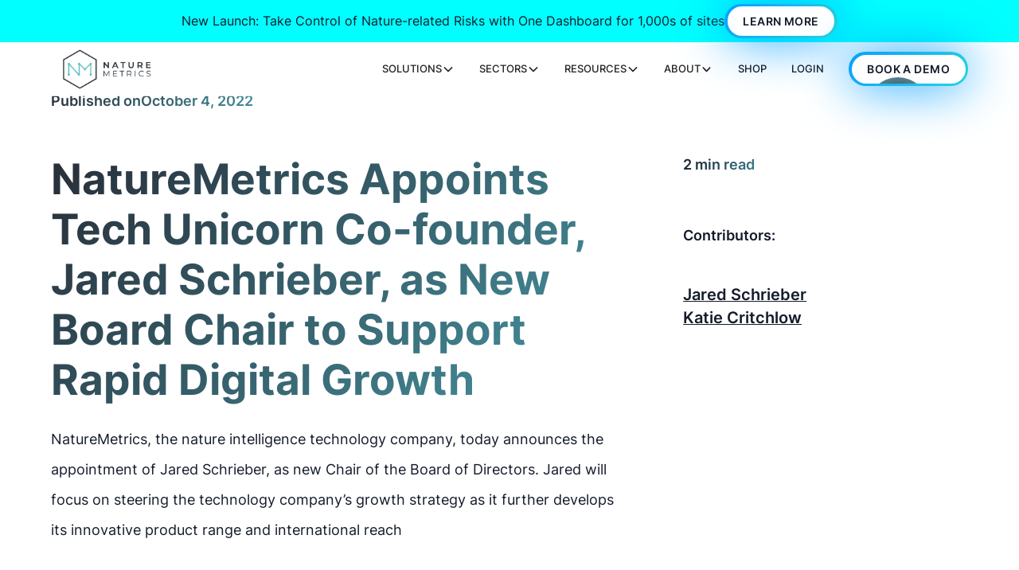

--- FILE ---
content_type: text/html; charset=utf-8
request_url: https://www.naturemetrics.com/news/naturemetrics-appoints-tech-unicorn-co-founder-jared-schrieber-as-new-board-chair-to-support-rapid-digital-growth
body_size: 29652
content:
<!DOCTYPE html><!-- Last Published: Thu Jan 22 2026 11:35:32 GMT+0000 (Coordinated Universal Time) --><html data-wf-domain="www.naturemetrics.com" data-wf-page="657441094dcc012375912c59" data-wf-site="64df2bcd3ee10a7ce7c4e2e2" lang="en" data-wf-collection="657441094dcc012375912c5f" data-wf-item-slug="naturemetrics-appoints-tech-unicorn-co-founder-jared-schrieber-as-new-board-chair-to-support-rapid-digital-growth"><head><meta charset="utf-8"/><title>NatureMetrics appoints tech unicorn co-founder, Jared Schrieber, as new Board Chair to support rapid digital growth - NatureMetrics</title><meta content="" name="description"/><meta content="NatureMetrics appoints tech unicorn co-founder, Jared Schrieber, as new Board Chair to support rapid digital growth - NatureMetrics" property="og:title"/><meta content="" property="og:description"/><meta content="https://cdn.prod.website-files.com/64df2d1fa3fa6068106bca59/68bad87c5c585e3f6e2f4664_NatureMetrics%20Appoints%20Tech%20Unicorn%20Co-founder%20-%20main%20img..webp" property="og:image"/><meta content="NatureMetrics appoints tech unicorn co-founder, Jared Schrieber, as new Board Chair to support rapid digital growth - NatureMetrics" property="twitter:title"/><meta content="" property="twitter:description"/><meta content="https://cdn.prod.website-files.com/64df2d1fa3fa6068106bca59/68bad87c5c585e3f6e2f4664_NatureMetrics%20Appoints%20Tech%20Unicorn%20Co-founder%20-%20main%20img..webp" property="twitter:image"/><meta property="og:type" content="website"/><meta content="summary_large_image" name="twitter:card"/><meta content="width=device-width, initial-scale=1" name="viewport"/><meta content="tmwMWjpnZdg-6sE38SHimf27l4HBfolMyGPi7_fHVLI" name="google-site-verification"/><link href="https://cdn.prod.website-files.com/64df2bcd3ee10a7ce7c4e2e2/css/nature-metrics-migration.webflow.shared.40936a73e.min.css" rel="stylesheet" type="text/css" integrity="sha384-QJNqc++nWqE/JSYps9j/XQpNOQQ8Yz/2RGpBbhoY1C+fKL/r0mJMJjIZ9DYb/vau" crossorigin="anonymous"/><style>@media (max-width:991px) and (min-width:768px) {html.w-mod-js:not(.w-mod-ix) [data-w-id="4cce6b84-58b7-6c65-4874-6655e030a978"] {height:0px;}}@media (max-width:767px) and (min-width:480px) {html.w-mod-js:not(.w-mod-ix) [data-w-id="4cce6b84-58b7-6c65-4874-6655e030a978"] {height:0px;}}@media (max-width:479px) {html.w-mod-js:not(.w-mod-ix) [data-w-id="4cce6b84-58b7-6c65-4874-6655e030a978"] {height:0px;}}</style><script type="text/javascript">!function(o,c){var n=c.documentElement,t=" w-mod-";n.className+=t+"js",("ontouchstart"in o||o.DocumentTouch&&c instanceof DocumentTouch)&&(n.className+=t+"touch")}(window,document);</script><link href="https://cdn.prod.website-files.com/64df2bcd3ee10a7ce7c4e2e2/650206ebb31b392b325a1832_fsvicon.png" rel="shortcut icon" type="image/x-icon"/><link href="https://cdn.prod.website-files.com/64df2bcd3ee10a7ce7c4e2e2/650206f128831e4aae728359_Webclip%20(6).png" rel="apple-touch-icon"/><link href="https://www.naturemetrics.com/news/naturemetrics-appoints-tech-unicorn-co-founder-jared-schrieber-as-new-board-chair-to-support-rapid-digital-growth" rel="canonical"/><script>
  window.dataLayer = window.dataLayer || [];
  function gtag(){dataLayer.push(arguments);}

  gtag('consent', 'default', {
    ad_storage: 'denied',
    analytics_storage: 'denied',
    ad_user_data: 'denied',
    ad_personalization: 'denied',
    wait_for_update: 500
  });
</script>
<!-- Finsweet Cookie Consent -->
<script defer src="https://cdn.jsdelivr.net/npm/@finsweet/cookie-consent@1/fs-cc.js" fs-cc-mode="opt-in" fs-cc-consentmode="true"></script>
<script>
  function updateGoogleConsentFromFinsweet() {
    const analyticsGranted = window.fsCc?.hasConsentedCategory?.("analytics") ? "granted" : "denied";
    const marketingGranted = window.fsCc?.hasConsentedCategory?.("marketing") ? "granted" : "denied";

    window.dataLayer = window.dataLayer || [];
    function gtag(){dataLayer.push(arguments);}

    gtag('consent', 'update', {
      analytics_storage: analyticsGranted,
      ad_storage: marketingGranted,
      ad_user_data: marketingGranted,
      ad_personalization: marketingGranted
    });
  }

  document.addEventListener("fs-cc-already-consented", updateGoogleConsentFromFinsweet);
  document.addEventListener("fs-cc-consent-changed", updateGoogleConsentFromFinsweet);
</script>
<!-- Google Tag Manager -->
<script>!function(){"use strict";function l(e){for(var t=e,r=0,n=document.cookie.split(";");r<n.length;r++){var o=n[r].split("=");if(o[0].trim()===t)return o[1]}}function s(e){return localStorage.getItem(e)}function u(e){return window[e]}function A(e,t){e=document.querySelector(e);return t?null==e?void 0:e.getAttribute(t):null==e?void 0:e.textContent}var e=window,t=document,r="script",n="dataLayer",o="https://nm.naturemetrics.com",a="",i="1aufrlqviq",c="38as=",g="stapeUserId",v="",E="",d=!1;try{var d=!!g&&(m=navigator.userAgent,!!(m=new RegExp("Version/([0-9._]+)(.*Mobile)?.*Safari.*").exec(m)))&&16.4<=parseFloat(m[1]),f="stapeUserId"===g,I=d&&!f?function(e,t,r){void 0===t&&(t="");var n={cookie:l,localStorage:s,jsVariable:u,cssSelector:A},t=Array.isArray(t)?t:[t];if(e&&n[e])for(var o=n[e],a=0,i=t;a<i.length;a++){var c=i[a],c=r?o(c,r):o(c);if(c)return c}else console.warn("invalid uid source",e)}(g,v,E):void 0;d=d&&(!!I||f)}catch(e){console.error(e)}var m=e,g=(m[n]=m[n]||[],m[n].push({"gtm.start":(new Date).getTime(),event:"gtm.js"}),t.getElementsByTagName(r)[0]),v=I?"&bi="+encodeURIComponent(I):"",E=t.createElement(r),f=(d&&(i=8<i.length?i.replace(/([a-z]{8}$)/,"kp$1"):"kp"+i),!d&&a?a:o);E.async=!0,E.src=f+"/"+i+".js?"+c+v,null!=(e=g.parentNode)&&e.insertBefore(E,g)}();</script>
<!-- End Google Tag Manager -->
<!-- Google Tag Manager (noscript) -->
<noscript><iframe src="https://www.googletagmanager.com/ns.html?id=GTM-539Q92V9"
height="0" width="0" style="display:none;visibility:hidden"></iframe></noscript>
<!-- End Google Tag Manager (noscript) -->

<!-- HubSpot Embed (loaded after consent) -->
<script defer>
  document.addEventListener("fs-cc-already-consented", function () {
    loadHubSpotScript();
  });
  document.addEventListener("fs-cc-consent-changed", function () {
    if (fsCc.hasConsentedCategory("marketing")) {
      loadHubSpotScript();
    }
  });
  function loadHubSpotScript() {
    var script = document.createElement('script');
    script.type = 'text/javascript';
    script.id = 'hs-script-loader';
    script.async = true;
    script.defer = true;
    script.src = "//js-eu1.hs-scripts.com/145722394.js";
    document.body.appendChild(script);
  }
</script>

<script>
  function loadClarity() {
    (function(c,l,a,r,i,t,y){
      c[a]=c[a]||function(){(c[a].q=c[a].q||[]).push(arguments)};
      t=l.createElement(r); t.async=1;
      t.src="https://www.clarity.ms/tag/"+i;
      y=l.getElementsByTagName(r)[0]; y.parentNode.insertBefore(t,y);
    })(window, document, "clarity", "script", "r5a0q3y17j");
  }

  document.addEventListener("fs-cc-already-consented", function () {
    if (fsCc.hasConsentedCategory("analytics")) loadClarity();
  });

  document.addEventListener("fs-cc-consent-changed", function () {
    if (fsCc.hasConsentedCategory("analytics")) loadClarity();
  });
</script><!-- [Attributes by Finsweet] Read Time -->
<script defer src="https://cdn.jsdelivr.net/npm/@finsweet/attributes-readtime@1/readtime.js"></script>

<!-- [Attributes by Finsweet] Table of Contents -->
<script defer src="https://cdn.jsdelivr.net/npm/@finsweet/attributes-toc@1/toc.js"></script>

<!-- [Attributes by Finsweet] Social Share -->
<script defer src="https://cdn.jsdelivr.net/npm/@finsweet/attributes-socialshare@1/socialshare.js"></script>

<link rel="alternate" href="www.naturemetrics.com/news/naturemetrics-appoints-tech-unicorn-co-founder-jared-schrieber-as-new-board-chair-to-support-rapid-digital-growth" hreflang="en" />
<link rel="alternate" href="www.naturemetrics.com/news/naturemetrics-appoints-tech-unicorn-co-founder-jared-schrieber-as-new-board-chair-to-support-rapid-digital-growth" hreflang="x-default" /></head><body><div class="page-wrapper"><div data-animation="default" class="navbar6_component_fixed w-nav" data-easing2="ease" fs-scrolldisable-element="smart-nav" data-easing="ease" data-collapse="medium" data-w-id="65d74d5e-183c-2a98-c5f9-0042cf2505e2" role="banner" data-duration="400"><div class="w-layout-vflex flex-block-4"><div class="w-layout-hflex flex-block-3"><p>New Launch: Take Control of Nature-related Risks with One Dashboard for 1,000s of sites</p><div class="button-wrapper"><a href="/portfolio-assessment" class="button is-small w-button">Learn More</a></div></div><div class="navbar-component"><div class="navbar6_container"><a href="/" class="navbar6_logo-link w-nav-brand"><img src="https://cdn.prod.website-files.com/64df2bcd3ee10a7ce7c4e2e2/6513da633764e81eba663860_14902%20Updated%20NatureMetrics%20logos_Landscape_Full%20Colour.webp" loading="lazy" sizes="100vw" srcset="https://cdn.prod.website-files.com/64df2bcd3ee10a7ce7c4e2e2/6513da633764e81eba663860_14902%20Updated%20NatureMetrics%20logos_Landscape_Full%20Colour-p-500.webp 500w, https://cdn.prod.website-files.com/64df2bcd3ee10a7ce7c4e2e2/6513da633764e81eba663860_14902%20Updated%20NatureMetrics%20logos_Landscape_Full%20Colour-p-800.webp 800w, https://cdn.prod.website-files.com/64df2bcd3ee10a7ce7c4e2e2/6513da633764e81eba663860_14902%20Updated%20NatureMetrics%20logos_Landscape_Full%20Colour.webp 1580w" alt="NatureMetrics eDNA &amp; Biodiversity Monitoring Solutions" class="navbar6_logo"/><div class="link-description">home page link</div></a><div class="navbar6_menu-button w-nav-button"><div class="menu-icon"><div class="menu-icon_line-top"></div><div class="menu-icon_line-middle"><div class="menu-icon_line-middle-inner"></div></div><div class="menu-icon_line-bottom"></div></div></div><nav role="navigation" class="navbar6_menu w-nav-menu"><div class="navbar6_menu-left"><div data-hover="false" data-delay="300" data-w-id="65d74d5e-183c-2a98-c5f9-0042cf2505e8" class="navbar6_menu-dropdown w-dropdown"><div data-w-id="65d74d5e-183c-2a98-c5f9-0042cf2505e9" class="navbar6_dropdown-toggle w-dropdown-toggle"><div>Solutions</div><div class="dropdown-chevron w-embed"><svg width=" 100%" height=" 100%" viewBox="0 0 16 16" fill="none" xmlns="http://www.w3.org/2000/svg">
<path fill-rule="evenodd" clip-rule="evenodd" d="M2.55806 6.29544C2.46043 6.19781 2.46043 6.03952 2.55806 5.94189L3.44195 5.058C3.53958 4.96037 3.69787 4.96037 3.7955 5.058L8.00001 9.26251L12.2045 5.058C12.3021 4.96037 12.4604 4.96037 12.5581 5.058L13.4419 5.94189C13.5396 6.03952 13.5396 6.19781 13.4419 6.29544L8.17678 11.5606C8.07915 11.6582 7.92086 11.6582 7.82323 11.5606L2.55806 6.29544Z" fill="currentColor"/>
</svg></div></div><nav class="navbar6_dropdown-list w-dropdown-list"><div class="navbar6_container shadow-xlarge is-nav"><img src="https://cdn.prod.website-files.com/64df2bcd3ee10a7ce7c4e2e2/65084c8e1a979f6b234d8cb3_Polygon%201.svg" loading="lazy" alt="" class="dropdown_arrow"/><div class="navbar6_dropdown-content-outer"><div class="navbar6_dropdown-content"><div class="navbar6_dropdown-content-left _3-columns"><div class="navbar6_dropdown-link-list"><div id="w-node-_65d74d5e-183c-2a98-c5f9-0042cf2505f4-cf2505e2" class="dropdown_column-header-wrapper"><div id="w-node-_65d74d5e-183c-2a98-c5f9-0042cf2505f5-cf2505e2" class="dropdown_header">Solutions</div></div><a href="/portfolio-assessment" class="navbar6_dropdown-link w-inline-block"><div class="navbar6_icon-wrapper"><div class="icon-embed-xsmall w-embed"><svg xmlns="http://www.w3.org/2000/svg" width="100%" height="100%" viewBox="0 0 22 24" fill="none" preserveAspectRatio="xMidYMid meet" aria-hidden="true" role="img">
<path d="M15.6881 4.52382L15.7049 4.53382L15.722 4.5434L19.344 6.57676C19.8854 6.88072 20.2177 7.45612 20.2102 8.077L20.1601 12.2304L20.1599 12.25L20.1601 12.2696L20.2102 16.423C20.2177 17.0439 19.8854 17.6193 19.344 17.9232L15.722 19.9566L15.7049 19.9662L15.6881 19.9762L12.1162 22.0962C11.5822 22.4132 10.9178 22.4132 10.3838 22.0962L6.8119 19.9762L6.79506 19.9662L6.77798 19.9566L3.156 17.9232C2.61455 17.6193 2.28235 17.0439 2.28983 16.423L2.33988 12.2696L2.34012 12.25L2.33988 12.2304L2.28983 8.07701C2.28235 7.45612 2.61455 6.88072 3.15599 6.57676L6.77798 4.5434L6.79506 4.53382L6.8119 4.52382L10.3838 2.40377C10.9178 2.08685 11.5822 2.08685 12.1162 2.40377L15.6881 4.52382Z" stroke="url(#paint0_linear_461_799)" stroke-width="3.25"/>
<defs>
<linearGradient id="paint0_linear_461_799" x1="-1" y1="3.1613" x2="26.6676" y2="3.29809" gradientUnits="userSpaceOnUse">
<stop stop-color="#272D38"/>
<stop offset="1" stop-color="#4798A5"/>
</linearGradient>
</defs>
</svg></div></div><div class="navbar6_item-right"><div class="text-weight-semibold">Portfolio Assessment</div><p class="text-size-small hide-mobile-landscape">Take control of nature-related risks<br/></p></div></a><a href="/strategy" class="navbar6_dropdown-link-2 w-inline-block"><div class="navbar6_icon-wrapper"><div class="icon-embed-xsmall w-embed"><svg xmlns="http://www.w3.org/2000/svg" width="100%" height="100%" viewBox="0 0 22 24" fill="none" preserveAspectRatio="xMidYMid meet" aria-hidden="true" role="img">
<path d="M15.6881 4.52382L15.7049 4.53382L15.722 4.5434L19.344 6.57676C19.8854 6.88072 20.2177 7.45612 20.2102 8.077L20.1601 12.2304L20.1599 12.25L20.1601 12.2696L20.2102 16.423C20.2177 17.0439 19.8854 17.6193 19.344 17.9232L15.722 19.9566L15.7049 19.9662L15.6881 19.9762L12.1162 22.0962C11.5822 22.4132 10.9178 22.4132 10.3838 22.0962L6.8119 19.9762L6.79506 19.9662L6.77798 19.9566L3.156 17.9232C2.61455 17.6193 2.28235 17.0439 2.28983 16.423L2.33988 12.2696L2.34012 12.25L2.33988 12.2304L2.28983 8.07701C2.28235 7.45612 2.61455 6.88072 3.15599 6.57676L6.77798 4.5434L6.79506 4.53382L6.8119 4.52382L10.3838 2.40377C10.9178 2.08685 11.5822 2.08685 12.1162 2.40377L15.6881 4.52382Z" stroke="url(#paint0_linear_461_799)" stroke-width="3.25"/>
<defs>
<linearGradient id="paint0_linear_461_799" x1="-1" y1="3.1613" x2="26.6676" y2="3.29809" gradientUnits="userSpaceOnUse">
<stop stop-color="#272D38"/>
<stop offset="1" stop-color="#4798A5"/>
</linearGradient>
</defs>
</svg></div></div><div class="navbar6_item-right"><div class="text-weight-semibold">Nature Strategy</div><p class="text-size-small hide-mobile-landscape">Develop industry-leading nature strategy</p></div></a><a href="/survey" class="navbar6_dropdown-link-2 w-inline-block"><div class="navbar6_icon-wrapper"><div class="icon-embed-xsmall w-embed"><svg xmlns="http://www.w3.org/2000/svg" width="100%" height="100%" viewBox="0 0 22 24" fill="none" preserveAspectRatio="xMidYMid meet" aria-hidden="true" role="img">
<path d="M15.6881 4.52382L15.7049 4.53382L15.722 4.5434L19.344 6.57676C19.8854 6.88072 20.2177 7.45612 20.2102 8.077L20.1601 12.2304L20.1599 12.25L20.1601 12.2696L20.2102 16.423C20.2177 17.0439 19.8854 17.6193 19.344 17.9232L15.722 19.9566L15.7049 19.9662L15.6881 19.9762L12.1162 22.0962C11.5822 22.4132 10.9178 22.4132 10.3838 22.0962L6.8119 19.9762L6.79506 19.9662L6.77798 19.9566L3.156 17.9232C2.61455 17.6193 2.28235 17.0439 2.28983 16.423L2.33988 12.2696L2.34012 12.25L2.33988 12.2304L2.28983 8.07701C2.28235 7.45612 2.61455 6.88072 3.15599 6.57676L6.77798 4.5434L6.79506 4.53382L6.8119 4.52382L10.3838 2.40377C10.9178 2.08685 11.5822 2.08685 12.1162 2.40377L15.6881 4.52382Z" stroke="url(#paint0_linear_461_799)" stroke-width="3.25"/>
<defs>
<linearGradient id="paint0_linear_461_799" x1="-1" y1="3.1613" x2="26.6676" y2="3.29809" gradientUnits="userSpaceOnUse">
<stop stop-color="#272D38"/>
<stop offset="1" stop-color="#4798A5"/>
</linearGradient>
</defs>
</svg></div></div><div class="navbar6_item-right"><div class="text-weight-semibold">Survey Design</div><p class="text-size-small hide-mobile-landscape">Bespoke eDNA survey<br/>design</p></div></a></div><div class="navbar6_dropdown-link-list"><div id="w-node-_65d74d5e-183c-2a98-c5f9-0042cf250610-cf2505e2" class="dropdown_column-header-wrapper hide-mobile-landscape"></div><a href="/insights" class="navbar6_dropdown-link-2 w-inline-block"><div class="navbar6_icon-wrapper"><div class="icon-embed-xsmall w-embed"><svg xmlns="http://www.w3.org/2000/svg" width="100%" height="100%" viewBox="0 0 22 24" fill="none" preserveAspectRatio="xMidYMid meet" aria-hidden="true" role="img">
<path d="M15.6881 4.52382L15.7049 4.53382L15.722 4.5434L19.344 6.57676C19.8854 6.88072 20.2177 7.45612 20.2102 8.077L20.1601 12.2304L20.1599 12.25L20.1601 12.2696L20.2102 16.423C20.2177 17.0439 19.8854 17.6193 19.344 17.9232L15.722 19.9566L15.7049 19.9662L15.6881 19.9762L12.1162 22.0962C11.5822 22.4132 10.9178 22.4132 10.3838 22.0962L6.8119 19.9762L6.79506 19.9662L6.77798 19.9566L3.156 17.9232C2.61455 17.6193 2.28235 17.0439 2.28983 16.423L2.33988 12.2696L2.34012 12.25L2.33988 12.2304L2.28983 8.07701C2.28235 7.45612 2.61455 6.88072 3.15599 6.57676L6.77798 4.5434L6.79506 4.53382L6.8119 4.52382L10.3838 2.40377C10.9178 2.08685 11.5822 2.08685 12.1162 2.40377L15.6881 4.52382Z" stroke="url(#paint0_linear_461_799)" stroke-width="3.25"/>
<defs>
<linearGradient id="paint0_linear_461_799" x1="-1" y1="3.1613" x2="26.6676" y2="3.29809" gradientUnits="userSpaceOnUse">
<stop stop-color="#272D38"/>
<stop offset="1" stop-color="#4798A5"/>
</linearGradient>
</defs>
</svg></div></div><div class="navbar6_item-right"><div class="text-weight-semibold">Nature Metrics</div><p class="text-size-small hide-mobile-landscape">Automate a pipeline of nature insights &amp; metrics</p></div></a><a href="/species-detection" class="navbar6_dropdown-link-2 w-inline-block"><div class="navbar6_icon-wrapper"><div class="icon-embed-xsmall w-embed"><svg xmlns="http://www.w3.org/2000/svg" width="100%" height="100%" viewBox="0 0 22 24" fill="none" preserveAspectRatio="xMidYMid meet" aria-hidden="true" role="img">
<path d="M15.6881 4.52382L15.7049 4.53382L15.722 4.5434L19.344 6.57676C19.8854 6.88072 20.2177 7.45612 20.2102 8.077L20.1601 12.2304L20.1599 12.25L20.1601 12.2696L20.2102 16.423C20.2177 17.0439 19.8854 17.6193 19.344 17.9232L15.722 19.9566L15.7049 19.9662L15.6881 19.9762L12.1162 22.0962C11.5822 22.4132 10.9178 22.4132 10.3838 22.0962L6.8119 19.9762L6.79506 19.9662L6.77798 19.9566L3.156 17.9232C2.61455 17.6193 2.28235 17.0439 2.28983 16.423L2.33988 12.2696L2.34012 12.25L2.33988 12.2304L2.28983 8.07701C2.28235 7.45612 2.61455 6.88072 3.15599 6.57676L6.77798 4.5434L6.79506 4.53382L6.8119 4.52382L10.3838 2.40377C10.9178 2.08685 11.5822 2.08685 12.1162 2.40377L15.6881 4.52382Z" stroke="url(#paint0_linear_461_799)" stroke-width="3.25"/>
<defs>
<linearGradient id="paint0_linear_461_799" x1="-1" y1="3.1613" x2="26.6676" y2="3.29809" gradientUnits="userSpaceOnUse">
<stop stop-color="#272D38"/>
<stop offset="1" stop-color="#4798A5"/>
</linearGradient>
</defs>
</svg></div></div><div class="navbar6_item-right"><div class="text-weight-semibold">eDNA Surveying</div><p class="text-size-small hide-mobile-landscape">Find hard-to-detect species reliably using eDNA</p></div></a><a href="/restoration-tracker" class="navbar6_dropdown-link-2 w-inline-block"><div class="navbar6_icon-wrapper"><div class="icon-embed-xsmall w-embed"><svg xmlns="http://www.w3.org/2000/svg" width="100%" height="100%" viewBox="0 0 22 24" fill="none" preserveAspectRatio="xMidYMid meet" aria-hidden="true" role="img">
<path d="M15.6881 4.52382L15.7049 4.53382L15.722 4.5434L19.344 6.57676C19.8854 6.88072 20.2177 7.45612 20.2102 8.077L20.1601 12.2304L20.1599 12.25L20.1601 12.2696L20.2102 16.423C20.2177 17.0439 19.8854 17.6193 19.344 17.9232L15.722 19.9566L15.7049 19.9662L15.6881 19.9762L12.1162 22.0962C11.5822 22.4132 10.9178 22.4132 10.3838 22.0962L6.8119 19.9762L6.79506 19.9662L6.77798 19.9566L3.156 17.9232C2.61455 17.6193 2.28235 17.0439 2.28983 16.423L2.33988 12.2696L2.34012 12.25L2.33988 12.2304L2.28983 8.07701C2.28235 7.45612 2.61455 6.88072 3.15599 6.57676L6.77798 4.5434L6.79506 4.53382L6.8119 4.52382L10.3838 2.40377C10.9178 2.08685 11.5822 2.08685 12.1162 2.40377L15.6881 4.52382Z" stroke="url(#paint0_linear_461_799)" stroke-width="3.25"/>
<defs>
<linearGradient id="paint0_linear_461_799" x1="-1" y1="3.1613" x2="26.6676" y2="3.29809" gradientUnits="userSpaceOnUse">
<stop stop-color="#272D38"/>
<stop offset="1" stop-color="#4798A5"/>
</linearGradient>
</defs>
</svg></div></div><div class="navbar6_item-right"><div class="text-weight-semibold">Restoration Tracker</div><p class="text-size-small hide-mobile-landscape">Track soil restoration success over time</p></div></a></div><div class="navbar6_dropdown-link-list"><div id="w-node-_1c10294e-59f9-b444-214c-27d73d20ddec-cf2505e2" class="dropdown_column-header-wrapper hide-mobile-landscape"></div><a href="/platform" class="navbar6_dropdown-link-2 w-inline-block"><div class="navbar6_icon-wrapper"><div class="icon-embed-xsmall w-embed"><svg xmlns="http://www.w3.org/2000/svg" width="100%" height="100%" viewBox="0 0 22 24" fill="none" preserveAspectRatio="xMidYMid meet" aria-hidden="true" role="img">
<path d="M15.6881 4.52382L15.7049 4.53382L15.722 4.5434L19.344 6.57676C19.8854 6.88072 20.2177 7.45612 20.2102 8.077L20.1601 12.2304L20.1599 12.25L20.1601 12.2696L20.2102 16.423C20.2177 17.0439 19.8854 17.6193 19.344 17.9232L15.722 19.9566L15.7049 19.9662L15.6881 19.9762L12.1162 22.0962C11.5822 22.4132 10.9178 22.4132 10.3838 22.0962L6.8119 19.9762L6.79506 19.9662L6.77798 19.9566L3.156 17.9232C2.61455 17.6193 2.28235 17.0439 2.28983 16.423L2.33988 12.2696L2.34012 12.25L2.33988 12.2304L2.28983 8.07701C2.28235 7.45612 2.61455 6.88072 3.15599 6.57676L6.77798 4.5434L6.79506 4.53382L6.8119 4.52382L10.3838 2.40377C10.9178 2.08685 11.5822 2.08685 12.1162 2.40377L15.6881 4.52382Z" stroke="url(#paint0_linear_461_799)" stroke-width="3.25"/>
<defs>
<linearGradient id="paint0_linear_461_799" x1="-1" y1="3.1613" x2="26.6676" y2="3.29809" gradientUnits="userSpaceOnUse">
<stop stop-color="#272D38"/>
<stop offset="1" stop-color="#4798A5"/>
</linearGradient>
</defs>
</svg></div></div><div class="navbar6_item-right"><div class="text-weight-semibold">Intelligence Platform</div><p class="text-size-small hide-mobile-landscape">Future-proof nature impact monitoring &amp; reporting </p></div></a><a href="/bioacoustics" class="navbar6_dropdown-link-2 w-inline-block"><div class="navbar6_icon-wrapper"><div class="icon-embed-xsmall w-embed"><svg xmlns="http://www.w3.org/2000/svg" width="100%" height="100%" viewBox="0 0 22 24" fill="none" preserveAspectRatio="xMidYMid meet" aria-hidden="true" role="img">
<path d="M15.6881 4.52382L15.7049 4.53382L15.722 4.5434L19.344 6.57676C19.8854 6.88072 20.2177 7.45612 20.2102 8.077L20.1601 12.2304L20.1599 12.25L20.1601 12.2696L20.2102 16.423C20.2177 17.0439 19.8854 17.6193 19.344 17.9232L15.722 19.9566L15.7049 19.9662L15.6881 19.9762L12.1162 22.0962C11.5822 22.4132 10.9178 22.4132 10.3838 22.0962L6.8119 19.9762L6.79506 19.9662L6.77798 19.9566L3.156 17.9232C2.61455 17.6193 2.28235 17.0439 2.28983 16.423L2.33988 12.2696L2.34012 12.25L2.33988 12.2304L2.28983 8.07701C2.28235 7.45612 2.61455 6.88072 3.15599 6.57676L6.77798 4.5434L6.79506 4.53382L6.8119 4.52382L10.3838 2.40377C10.9178 2.08685 11.5822 2.08685 12.1162 2.40377L15.6881 4.52382Z" stroke="url(#paint0_linear_461_799)" stroke-width="3.25"/>
<defs>
<linearGradient id="paint0_linear_461_799" x1="-1" y1="3.1613" x2="26.6676" y2="3.29809" gradientUnits="userSpaceOnUse">
<stop stop-color="#272D38"/>
<stop offset="1" stop-color="#4798A5"/>
</linearGradient>
</defs>
</svg></div></div><div class="navbar6_item-right"><div class="text-weight-semibold">Bioacoustics</div><p class="text-size-small hide-mobile-landscape">For British birds and bats</p></div></a><a href="/habitat-insights" class="navbar6_dropdown-link-2 w-inline-block"><div class="navbar6_icon-wrapper"><div class="icon-embed-xsmall w-embed"><svg xmlns="http://www.w3.org/2000/svg" width="100%" height="100%" viewBox="0 0 22 24" fill="none" preserveAspectRatio="xMidYMid meet" aria-hidden="true" role="img">
<path d="M15.6881 4.52382L15.7049 4.53382L15.722 4.5434L19.344 6.57676C19.8854 6.88072 20.2177 7.45612 20.2102 8.077L20.1601 12.2304L20.1599 12.25L20.1601 12.2696L20.2102 16.423C20.2177 17.0439 19.8854 17.6193 19.344 17.9232L15.722 19.9566L15.7049 19.9662L15.6881 19.9762L12.1162 22.0962C11.5822 22.4132 10.9178 22.4132 10.3838 22.0962L6.8119 19.9762L6.79506 19.9662L6.77798 19.9566L3.156 17.9232C2.61455 17.6193 2.28235 17.0439 2.28983 16.423L2.33988 12.2696L2.34012 12.25L2.33988 12.2304L2.28983 8.07701C2.28235 7.45612 2.61455 6.88072 3.15599 6.57676L6.77798 4.5434L6.79506 4.53382L6.8119 4.52382L10.3838 2.40377C10.9178 2.08685 11.5822 2.08685 12.1162 2.40377L15.6881 4.52382Z" stroke="url(#paint0_linear_461_799)" stroke-width="3.25"/>
<defs>
<linearGradient id="paint0_linear_461_799" x1="-1" y1="3.1613" x2="26.6676" y2="3.29809" gradientUnits="userSpaceOnUse">
<stop stop-color="#272D38"/>
<stop offset="1" stop-color="#4798A5"/>
</linearGradient>
</defs>
</svg></div></div><div class="navbar6_item-right"><div class="text-weight-semibold">Habitat Insights</div><p class="text-size-small hide-mobile-landscape">Monitor landscapes with geospatial data</p></div></a></div></div><div class="navbar6_dropdown-content-right hide"><div class="navbar6_dropdown-content-wrapper z-index-1"><div id="w-node-_65d74d5e-183c-2a98-c5f9-0042cf250623-cf2505e2" class="dropdown_column-header-wrapper"><div id="w-node-_65d74d5e-183c-2a98-c5f9-0042cf250624-cf2505e2" class="dropdown_header text-color-white">More Info</div></div><div class="navbar6_dropdown-link-list"><a href="https://www.naturemetrics.com/resources/coastal-guide" class="navbar6_dropdown-link-2 text-color-white w-inline-block"><div class="navbar6_icon-wrapper"><div class="icon-embed-xsmall w-embed"><svg xmlns="http://www.w3.org/2000/svg" width="100%" height="100%" viewBox="0 0 22 24" fill="none" preserveAspectRatio="xMidYMid meet" aria-hidden="true" role="img">
<path d="M15.6881 4.52382L15.7049 4.53382L15.722 4.5434L19.344 6.57676C19.8854 6.88072 20.2177 7.45612 20.2102 8.077L20.1601 12.2304L20.1599 12.25L20.1601 12.2696L20.2102 16.423C20.2177 17.0439 19.8854 17.6193 19.344 17.9232L15.722 19.9566L15.7049 19.9662L15.6881 19.9762L12.1162 22.0962C11.5822 22.4132 10.9178 22.4132 10.3838 22.0962L6.8119 19.9762L6.79506 19.9662L6.77798 19.9566L3.156 17.9232C2.61455 17.6193 2.28235 17.0439 2.28983 16.423L2.33988 12.2696L2.34012 12.25L2.33988 12.2304L2.28983 8.07701C2.28235 7.45612 2.61455 6.88072 3.15599 6.57676L6.77798 4.5434L6.79506 4.53382L6.8119 4.52382L10.3838 2.40377C10.9178 2.08685 11.5822 2.08685 12.1162 2.40377L15.6881 4.52382Z" stroke="url(#paint0_linear_461_799)" stroke-width="3.25"/>
<defs>
<linearGradient id="paint0_linear_461_799" x1="-1" y1="3.1613" x2="26.6676" y2="3.29809" gradientUnits="userSpaceOnUse">
<stop stop-color="#272D38"/>
<stop offset="1" stop-color="#4798A5"/>
</linearGradient>
</defs>
</svg></div></div><div class="navbar6_item-right"><div class="text-weight-semibold">eDNA For Coastal Ecosystem Management</div><p class="text-size-small hide-mobile-landscape">Get ahead of new nature reporting requirements</p></div></a><a href="/case-studies" class="navbar6_dropdown-link-2 text-color-white w-inline-block"><div class="navbar6_icon-wrapper"><div class="icon-embed-xsmall w-embed"><svg xmlns="http://www.w3.org/2000/svg" width="100%" height="100%" viewBox="0 0 22 24" fill="none" preserveAspectRatio="xMidYMid meet" aria-hidden="true" role="img">
<path d="M15.6881 4.52382L15.7049 4.53382L15.722 4.5434L19.344 6.57676C19.8854 6.88072 20.2177 7.45612 20.2102 8.077L20.1601 12.2304L20.1599 12.25L20.1601 12.2696L20.2102 16.423C20.2177 17.0439 19.8854 17.6193 19.344 17.9232L15.722 19.9566L15.7049 19.9662L15.6881 19.9762L12.1162 22.0962C11.5822 22.4132 10.9178 22.4132 10.3838 22.0962L6.8119 19.9762L6.79506 19.9662L6.77798 19.9566L3.156 17.9232C2.61455 17.6193 2.28235 17.0439 2.28983 16.423L2.33988 12.2696L2.34012 12.25L2.33988 12.2304L2.28983 8.07701C2.28235 7.45612 2.61455 6.88072 3.15599 6.57676L6.77798 4.5434L6.79506 4.53382L6.8119 4.52382L10.3838 2.40377C10.9178 2.08685 11.5822 2.08685 12.1162 2.40377L15.6881 4.52382Z" stroke="url(#paint0_linear_461_799)" stroke-width="3.25"/>
<defs>
<linearGradient id="paint0_linear_461_799" x1="-1" y1="3.1613" x2="26.6676" y2="3.29809" gradientUnits="userSpaceOnUse">
<stop stop-color="#272D38"/>
<stop offset="1" stop-color="#4798A5"/>
</linearGradient>
</defs>
</svg></div></div><div class="navbar6_item-right"><div class="text-weight-semibold">Success stories</div><p class="text-size-small hide-mobile-landscape">How we&#x27;re driving impact for nature</p></div></a><a href="https://naturemetrics.atlassian.net/servicedesk/customer/portal/14" class="navbar6_dropdown-link-2 text-color-white w-inline-block"><div class="navbar6_icon-wrapper"><div class="icon-embed-xsmall w-embed"><svg xmlns="http://www.w3.org/2000/svg" width="100%" height="100%" viewBox="0 0 22 24" fill="none" preserveAspectRatio="xMidYMid meet" aria-hidden="true" role="img">
<path d="M15.6881 4.52382L15.7049 4.53382L15.722 4.5434L19.344 6.57676C19.8854 6.88072 20.2177 7.45612 20.2102 8.077L20.1601 12.2304L20.1599 12.25L20.1601 12.2696L20.2102 16.423C20.2177 17.0439 19.8854 17.6193 19.344 17.9232L15.722 19.9566L15.7049 19.9662L15.6881 19.9762L12.1162 22.0962C11.5822 22.4132 10.9178 22.4132 10.3838 22.0962L6.8119 19.9762L6.79506 19.9662L6.77798 19.9566L3.156 17.9232C2.61455 17.6193 2.28235 17.0439 2.28983 16.423L2.33988 12.2696L2.34012 12.25L2.33988 12.2304L2.28983 8.07701C2.28235 7.45612 2.61455 6.88072 3.15599 6.57676L6.77798 4.5434L6.79506 4.53382L6.8119 4.52382L10.3838 2.40377C10.9178 2.08685 11.5822 2.08685 12.1162 2.40377L15.6881 4.52382Z" stroke="url(#paint0_linear_461_799)" stroke-width="3.25"/>
<defs>
<linearGradient id="paint0_linear_461_799" x1="-1" y1="3.1613" x2="26.6676" y2="3.29809" gradientUnits="userSpaceOnUse">
<stop stop-color="#272D38"/>
<stop offset="1" stop-color="#4798A5"/>
</linearGradient>
</defs>
</svg></div></div><div class="navbar6_item-right"><div class="text-weight-semibold">Customer support</div><p class="text-size-small hide-mobile-landscape">Request help with one of our products</p></div></a><a href="/book-a-demo" class="navbar6_dropdown-link-2 text-color-white is-large w-inline-block"><div class="navbar6_icon-wrapper"><div class="icon-embed-xsmall w-embed"><svg xmlns="http://www.w3.org/2000/svg" width="100%" height="100%" viewBox="0 0 22 24" fill="none" preserveAspectRatio="xMidYMid meet" aria-hidden="true" role="img">
<path d="M15.6881 4.52382L15.7049 4.53382L15.722 4.5434L19.344 6.57676C19.8854 6.88072 20.2177 7.45612 20.2102 8.077L20.1601 12.2304L20.1599 12.25L20.1601 12.2696L20.2102 16.423C20.2177 17.0439 19.8854 17.6193 19.344 17.9232L15.722 19.9566L15.7049 19.9662L15.6881 19.9762L12.1162 22.0962C11.5822 22.4132 10.9178 22.4132 10.3838 22.0962L6.8119 19.9762L6.79506 19.9662L6.77798 19.9566L3.156 17.9232C2.61455 17.6193 2.28235 17.0439 2.28983 16.423L2.33988 12.2696L2.34012 12.25L2.33988 12.2304L2.28983 8.07701C2.28235 7.45612 2.61455 6.88072 3.15599 6.57676L6.77798 4.5434L6.79506 4.53382L6.8119 4.52382L10.3838 2.40377C10.9178 2.08685 11.5822 2.08685 12.1162 2.40377L15.6881 4.52382Z" stroke="url(#paint0_linear_461_799)" stroke-width="3.25"/>
<defs>
<linearGradient id="paint0_linear_461_799" x1="-1" y1="3.1613" x2="26.6676" y2="3.29809" gradientUnits="userSpaceOnUse">
<stop stop-color="#272D38"/>
<stop offset="1" stop-color="#4798A5"/>
</linearGradient>
</defs>
</svg></div></div><div class="navbar6_item-right"><div class="text-weight-semibold">Book a Demo</div><p class="text-size-small hide-mobile-landscape">Join more than 600 companies in 110 countries</p></div></a></div></div><img src="https://cdn.prod.website-files.com/64df2bcd3ee10a7ce7c4e2e2/65084dc9d866a7bdaaa09762_Star%201%20(1).svg" loading="lazy" alt="" class="dropdown_feature-bg-image"/></div></div></div></div></nav></div><div data-hover="false" data-delay="300" class="navbar6_menu-dropdown w-dropdown"><div class="navbar6_dropdown-toggle w-dropdown-toggle"><div>Sectors</div><div class="dropdown-chevron w-embed"><svg width=" 100%" height=" 100%" viewBox="0 0 16 16" fill="none" xmlns="http://www.w3.org/2000/svg">
<path fill-rule="evenodd" clip-rule="evenodd" d="M2.55806 6.29544C2.46043 6.19781 2.46043 6.03952 2.55806 5.94189L3.44195 5.058C3.53958 4.96037 3.69787 4.96037 3.7955 5.058L8.00001 9.26251L12.2045 5.058C12.3021 4.96037 12.4604 4.96037 12.5581 5.058L13.4419 5.94189C13.5396 6.03952 13.5396 6.19781 13.4419 6.29544L8.17678 11.5606C8.07915 11.6582 7.92086 11.6582 7.82323 11.5606L2.55806 6.29544Z" fill="currentColor"/>
</svg></div></div><nav class="navbar6_dropdown-list is-nav w-dropdown-list"><div class="navbar6_container shadow-xlarge is-nav"><img src="https://cdn.prod.website-files.com/64df2bcd3ee10a7ce7c4e2e2/65084c8e1a979f6b234d8cb3_Polygon%201.svg" loading="lazy" alt="" class="dropdown_arrow"/><div class="navbar6_dropdown-content-outer"><div class="navbar6_dropdown-content"><div class="navbar6_dropdown-content-left"><div class="navbar6_dropdown-link-list"><div id="w-node-_3d9862e0-14dd-3976-bc82-c3d39a5e0fd8-cf2505e2" class="dropdown_column-header-wrapper"><div id="w-node-_3d9862e0-14dd-3976-bc82-c3d39a5e0fd9-cf2505e2" class="dropdown_header">Sectors</div></div><a href="/sectors/extractives" class="navbar6_dropdown-link w-inline-block"><div class="navbar6_icon-wrapper"><img src="https://cdn.prod.website-files.com/64df2bcd3ee10a7ce7c4e2e2/6513fc2dda34c86c6a8bbb25_Star%203.svg" loading="lazy" alt="" class="icon-embed-xsmall"/></div><div class="navbar6_item-right"><div class="text-weight-semibold">Mining</div><p class="text-size-small hide-mobile-landscape">Join clients including AngloAmerican and RioTinto</p></div></a><a href="/sectors/regenerative-agriculture" class="navbar6_dropdown-link-2 w-inline-block"><div class="navbar6_icon-wrapper"><img src="https://cdn.prod.website-files.com/64df2bcd3ee10a7ce7c4e2e2/6513fc2dda34c86c6a8bbb25_Star%203.svg" loading="lazy" alt="" class="icon-embed-xsmall"/></div><div class="navbar6_item-right"><div class="text-weight-semibold">Consumer Goods</div><p class="text-size-small hide-mobile-landscape">Join clients including Tesco, Nestle Purina and Unilever</p></div></a><a href="/sectors/renewable-energy" class="navbar6_dropdown-link-2 w-inline-block"><div class="navbar6_icon-wrapper"><img src="https://cdn.prod.website-files.com/64df2bcd3ee10a7ce7c4e2e2/6513fc2dda34c86c6a8bbb25_Star%203.svg" loading="lazy" alt="" class="icon-embed-xsmall"/></div><div class="navbar6_item-right"><div class="text-weight-semibold"><strong>Renewable Energy</strong></div><p class="text-size-small hide-mobile-landscape">Join clients including EDF Renewables and Fugro</p></div></a></div><div class="navbar6_dropdown-link-list"><div id="w-node-_3d9862e0-14dd-3976-bc82-c3d39a5e0ff4-cf2505e2" class="dropdown_column-header-wrapper hide-mobile-landscape"></div><a href="/sectors/conservation-groups" class="navbar6_dropdown-link-2 w-inline-block"><div class="navbar6_icon-wrapper"><img src="https://cdn.prod.website-files.com/64df2bcd3ee10a7ce7c4e2e2/6513fc2dda34c86c6a8bbb25_Star%203.svg" loading="lazy" alt="" class="icon-embed-xsmall"/></div><div class="navbar6_item-right"><div class="text-weight-semibold">Conservation</div><p class="text-size-small hide-mobile-landscape">Join clients including WWF, RSPB and FFI</p></div></a><a href="/sectors/infrastructure" class="navbar6_dropdown-link-2 w-inline-block"><div class="navbar6_icon-wrapper"><img src="https://cdn.prod.website-files.com/64df2bcd3ee10a7ce7c4e2e2/6513fc2dda34c86c6a8bbb25_Star%203.svg" loading="lazy" alt="" class="icon-embed-xsmall"/></div><div class="navbar6_item-right"><div class="text-weight-semibold"><strong>Infrastructure &amp; Transport</strong></div><p class="text-size-small hide-mobile-landscape">Join clients including Jacobs and Ramboll</p></div></a><a href="/sectors/offshore" class="navbar6_dropdown-link-2 w-inline-block"><div class="navbar6_icon-wrapper"><img src="https://cdn.prod.website-files.com/64df2bcd3ee10a7ce7c4e2e2/6513fc2dda34c86c6a8bbb25_Star%203.svg" loading="lazy" alt="" class="icon-embed-xsmall"/></div><div class="navbar6_item-right"><div class="text-weight-semibold"><strong>Oil &amp; Gas</strong></div><p class="text-size-small hide-mobile-landscape">Join clients including Fugro and Stantec</p></div></a></div></div><div class="navbar6_dropdown-content-right"><div class="navbar6_dropdown-content-wrapper z-index-1"><div id="w-node-_3d9862e0-14dd-3976-bc82-c3d39a5e100f-cf2505e2" class="dropdown_column-header-wrapper"><div id="w-node-_3d9862e0-14dd-3976-bc82-c3d39a5e1010-cf2505e2" class="dropdown_header text-color-white">More Info</div></div><div class="navbar6_dropdown-link-list"><a href="/tnfd-journey" class="navbar6_dropdown-link-2 text-color-white w-inline-block"><div class="navbar6_icon-wrapper"><img src="https://cdn.prod.website-files.com/64df2bcd3ee10a7ce7c4e2e2/6513fc2dda34c86c6a8bbb25_Star%203.svg" loading="lazy" alt="" class="icon-embed-xsmall"/></div><div class="navbar6_item-right"><div class="text-weight-semibold">6-step guide to the TNFD</div><p class="text-size-small hide-mobile-landscape">Get ahead of new nature reporting requirements</p></div></a><a href="https://naturemetrics.atlassian.net/servicedesk/customer/portal/14" target="_blank" class="navbar6_dropdown-link-2 text-color-white w-inline-block"><div class="navbar6_icon-wrapper"><img src="https://cdn.prod.website-files.com/64df2bcd3ee10a7ce7c4e2e2/6513fc2dda34c86c6a8bbb25_Star%203.svg" loading="lazy" alt="" class="icon-embed-xsmall"/></div><div class="navbar6_item-right"><div class="text-weight-semibold">Customer support</div><p class="text-size-small hide-mobile-landscape">Request help with one of our products</p></div></a><a href="/newsletter" class="navbar6_dropdown-link-2 text-color-white is-large w-inline-block"><div class="navbar6_icon-wrapper"><div class="icon-embed-xsmall w-embed"><svg xmlns="http://www.w3.org/2000/svg" width="100%" height="100%" viewBox="0 0 22 24" fill="none" preserveAspectRatio="xMidYMid meet" aria-hidden="true" role="img">
<path d="M15.6881 4.52382L15.7049 4.53382L15.722 4.5434L19.344 6.57676C19.8854 6.88072 20.2177 7.45612 20.2102 8.077L20.1601 12.2304L20.1599 12.25L20.1601 12.2696L20.2102 16.423C20.2177 17.0439 19.8854 17.6193 19.344 17.9232L15.722 19.9566L15.7049 19.9662L15.6881 19.9762L12.1162 22.0962C11.5822 22.4132 10.9178 22.4132 10.3838 22.0962L6.8119 19.9762L6.79506 19.9662L6.77798 19.9566L3.156 17.9232C2.61455 17.6193 2.28235 17.0439 2.28983 16.423L2.33988 12.2696L2.34012 12.25L2.33988 12.2304L2.28983 8.07701C2.28235 7.45612 2.61455 6.88072 3.15599 6.57676L6.77798 4.5434L6.79506 4.53382L6.8119 4.52382L10.3838 2.40377C10.9178 2.08685 11.5822 2.08685 12.1162 2.40377L15.6881 4.52382Z" stroke="url(#paint0_linear_461_799)" stroke-width="3.25"/>
<defs>
<linearGradient id="paint0_linear_461_799" x1="-1" y1="3.1613" x2="26.6676" y2="3.29809" gradientUnits="userSpaceOnUse">
<stop stop-color="#272D38"/>
<stop offset="1" stop-color="#4798A5"/>
</linearGradient>
</defs>
</svg></div></div><div class="navbar6_item-right"><div class="text-weight-semibold">Sign-up for the latest news</div><p class="text-size-small hide-mobile-landscape">Join over 11,309 professionals receiving monthly updates</p></div></a></div></div><img src="https://cdn.prod.website-files.com/64df2bcd3ee10a7ce7c4e2e2/65084dc9d866a7bdaaa09762_Star%201%20(1).svg" loading="lazy" alt="" class="dropdown_feature-bg-image"/></div></div></div></div></nav></div><div data-hover="false" data-delay="300" data-w-id="bceb7d16-e60a-7eae-66c4-4e770ec66715" class="navbar6_menu-dropdown w-dropdown"><div data-w-id="bceb7d16-e60a-7eae-66c4-4e770ec66716" class="navbar6_dropdown-toggle w-dropdown-toggle"><div>Resources</div><div class="dropdown-chevron w-embed"><svg width=" 100%" height=" 100%" viewBox="0 0 16 16" fill="none" xmlns="http://www.w3.org/2000/svg">
<path fill-rule="evenodd" clip-rule="evenodd" d="M2.55806 6.29544C2.46043 6.19781 2.46043 6.03952 2.55806 5.94189L3.44195 5.058C3.53958 4.96037 3.69787 4.96037 3.7955 5.058L8.00001 9.26251L12.2045 5.058C12.3021 4.96037 12.4604 4.96037 12.5581 5.058L13.4419 5.94189C13.5396 6.03952 13.5396 6.19781 13.4419 6.29544L8.17678 11.5606C8.07915 11.6582 7.92086 11.6582 7.82323 11.5606L2.55806 6.29544Z" fill="currentColor"/>
</svg></div></div><nav class="navbar6_dropdown-list is-nav w-dropdown-list"><div class="navbar6_container shadow-xlarge is-nav"><img src="https://cdn.prod.website-files.com/64df2bcd3ee10a7ce7c4e2e2/65084c8e1a979f6b234d8cb3_Polygon%201.svg" loading="lazy" alt="" class="dropdown_arrow"/><div class="navbar6_dropdown-content-outer"><div class="navbar6_dropdown-content"><div class="navbar6_dropdown-content-left"><div class="navbar6_dropdown-link-list"><div id="w-node-bceb7d16-e60a-7eae-66c4-4e770ec66721-cf2505e2" class="dropdown_column-header-wrapper"><div id="w-node-bceb7d16-e60a-7eae-66c4-4e770ec66722-cf2505e2" class="dropdown_header">Resources</div></div><a href="/news" class="navbar6_dropdown-link w-inline-block"><div class="navbar6_icon-wrapper"><img src="https://cdn.prod.website-files.com/64df2bcd3ee10a7ce7c4e2e2/6513fc2dda34c86c6a8bbb25_Star%203.svg" loading="lazy" alt="" class="icon-embed-xsmall"/></div><div class="navbar6_item-right"><div class="text-weight-semibold">Latest news</div><p class="text-size-small hide-mobile-landscape">Browse our news</p></div></a><a href="/knowledge-hub" class="navbar6_dropdown-link-2 w-inline-block"><div class="navbar6_icon-wrapper"><img src="https://cdn.prod.website-files.com/64df2bcd3ee10a7ce7c4e2e2/6513fc2dda34c86c6a8bbb25_Star%203.svg" loading="lazy" alt="" class="icon-embed-xsmall"/></div><div class="navbar6_item-right"><div class="text-weight-semibold">Knowledge Hub</div><p class="text-size-small hide-mobile-landscape">Expert analysis of nature regulations &amp; news</p></div></a><a href="/case-studies" class="navbar6_dropdown-link-2 w-inline-block"><div class="navbar6_icon-wrapper"><img src="https://cdn.prod.website-files.com/64df2bcd3ee10a7ce7c4e2e2/6513fc2dda34c86c6a8bbb25_Star%203.svg" loading="lazy" alt="" class="icon-embed-xsmall"/></div><div class="navbar6_item-right"><div class="text-weight-semibold">Success Stories</div><p class="text-size-small hide-mobile-landscape">Explore how we have helped other businesses</p></div></a></div><div class="navbar6_dropdown-link-list"><div id="w-node-bceb7d16-e60a-7eae-66c4-4e770ec6673d-cf2505e2" class="dropdown_column-header-wrapper hide-mobile-landscape"></div><a href="/webinars" class="navbar6_dropdown-link-2 w-inline-block"><div class="navbar6_icon-wrapper"><img src="https://cdn.prod.website-files.com/64df2bcd3ee10a7ce7c4e2e2/6513fc2dda34c86c6a8bbb25_Star%203.svg" loading="lazy" alt="" class="icon-embed-xsmall"/></div><div class="navbar6_item-right"><div class="text-weight-semibold">Webinars</div><p class="text-size-small hide-mobile-landscape">Watch our webinar back catalogue</p></div></a><a href="/whitepapers-guides" class="navbar6_dropdown-link-2 w-inline-block"><div class="navbar6_icon-wrapper"><img src="https://cdn.prod.website-files.com/64df2bcd3ee10a7ce7c4e2e2/6513fc2dda34c86c6a8bbb25_Star%203.svg" loading="lazy" alt="" class="icon-embed-xsmall"/></div><div class="navbar6_item-right"><div class="text-weight-semibold">Whitepapers &amp; Guides</div><p class="text-size-small hide-mobile-landscape">High quality content designed to support you</p></div></a><a href="/kit-instructions" class="navbar6_dropdown-link-2 w-inline-block"><div class="navbar6_icon-wrapper"><img src="https://cdn.prod.website-files.com/64df2bcd3ee10a7ce7c4e2e2/6513fc2dda34c86c6a8bbb25_Star%203.svg" loading="lazy" alt="" class="icon-embed-xsmall"/></div><div class="navbar6_item-right"><div class="text-weight-semibold">Kit Instructions</div><p class="text-size-small hide-mobile-landscape">For existing customers</p></div></a></div></div><div class="navbar6_dropdown-content-right"><div class="navbar6_dropdown-content-wrapper z-index-1"><div id="w-node-bceb7d16-e60a-7eae-66c4-4e770ec66750-cf2505e2" class="dropdown_column-header-wrapper"><div id="w-node-bceb7d16-e60a-7eae-66c4-4e770ec66751-cf2505e2" class="dropdown_header text-color-white">More Info</div></div><div class="navbar6_dropdown-link-list"><a href="/tnfd-journey" class="navbar6_dropdown-link-2 text-color-white w-inline-block"><div class="navbar6_icon-wrapper"><img src="https://cdn.prod.website-files.com/64df2bcd3ee10a7ce7c4e2e2/6513fc2dda34c86c6a8bbb25_Star%203.svg" loading="lazy" alt="" class="icon-embed-xsmall"/></div><div class="navbar6_item-right"><div class="text-weight-semibold">6-step guide to the TNFD</div><p class="text-size-small hide-mobile-landscape">Get ahead of new nature reporting requirements</p></div></a><a href="https://naturemetrics.zendesk.com/hc/en-gb" target="_blank" class="navbar6_dropdown-link-2 text-color-white w-inline-block"><div class="navbar6_icon-wrapper"><img src="https://cdn.prod.website-files.com/64df2bcd3ee10a7ce7c4e2e2/6513fc2dda34c86c6a8bbb25_Star%203.svg" loading="lazy" alt="" class="icon-embed-xsmall"/></div><div class="navbar6_item-right"><div class="text-weight-semibold">Help Centre</div><p class="text-size-small hide-mobile-landscape">Search help &amp; learning resources</p></div></a><a href="https://naturemetrics.atlassian.net/servicedesk/customer/portal/14" target="_blank" class="navbar6_dropdown-link-2 text-color-white w-inline-block"><div class="navbar6_icon-wrapper"><img src="https://cdn.prod.website-files.com/64df2bcd3ee10a7ce7c4e2e2/6513fc2dda34c86c6a8bbb25_Star%203.svg" loading="lazy" alt="" class="icon-embed-xsmall"/></div><div class="navbar6_item-right"><div class="text-weight-semibold">Contact customer support</div><p class="text-size-small hide-mobile-landscape">Request help with one of our products</p></div></a><a href="/newsletter" class="navbar6_dropdown-link-2 text-color-white is-large w-inline-block"><div class="navbar6_icon-wrapper"><div class="icon-embed-xsmall w-embed"><svg xmlns="http://www.w3.org/2000/svg" width="100%" height="100%" viewBox="0 0 22 24" fill="none" preserveAspectRatio="xMidYMid meet" aria-hidden="true" role="img">
<path d="M15.6881 4.52382L15.7049 4.53382L15.722 4.5434L19.344 6.57676C19.8854 6.88072 20.2177 7.45612 20.2102 8.077L20.1601 12.2304L20.1599 12.25L20.1601 12.2696L20.2102 16.423C20.2177 17.0439 19.8854 17.6193 19.344 17.9232L15.722 19.9566L15.7049 19.9662L15.6881 19.9762L12.1162 22.0962C11.5822 22.4132 10.9178 22.4132 10.3838 22.0962L6.8119 19.9762L6.79506 19.9662L6.77798 19.9566L3.156 17.9232C2.61455 17.6193 2.28235 17.0439 2.28983 16.423L2.33988 12.2696L2.34012 12.25L2.33988 12.2304L2.28983 8.07701C2.28235 7.45612 2.61455 6.88072 3.15599 6.57676L6.77798 4.5434L6.79506 4.53382L6.8119 4.52382L10.3838 2.40377C10.9178 2.08685 11.5822 2.08685 12.1162 2.40377L15.6881 4.52382Z" stroke="url(#paint0_linear_461_799)" stroke-width="3.25"/>
<defs>
<linearGradient id="paint0_linear_461_799" x1="-1" y1="3.1613" x2="26.6676" y2="3.29809" gradientUnits="userSpaceOnUse">
<stop stop-color="#272D38"/>
<stop offset="1" stop-color="#4798A5"/>
</linearGradient>
</defs>
</svg></div></div><div class="navbar6_item-right"><div class="text-weight-semibold">Sign-up for the latest news</div><p class="text-size-small hide-mobile-landscape">Join over 11,309 professionals receiving monthly updates</p></div></a></div></div><img src="https://cdn.prod.website-files.com/64df2bcd3ee10a7ce7c4e2e2/65084dc9d866a7bdaaa09762_Star%201%20(1).svg" loading="lazy" alt="" class="dropdown_feature-bg-image"/></div></div></div></div></nav></div><div data-hover="false" data-delay="300" data-w-id="a2a26afe-b6ca-776b-5b56-9d5ee216070a" class="navbar6_menu-dropdown w-dropdown"><div data-w-id="a2a26afe-b6ca-776b-5b56-9d5ee216070b" class="navbar6_dropdown-toggle w-dropdown-toggle"><div>About</div><div class="dropdown-chevron w-embed"><svg width=" 100%" height=" 100%" viewBox="0 0 16 16" fill="none" xmlns="http://www.w3.org/2000/svg">
<path fill-rule="evenodd" clip-rule="evenodd" d="M2.55806 6.29544C2.46043 6.19781 2.46043 6.03952 2.55806 5.94189L3.44195 5.058C3.53958 4.96037 3.69787 4.96037 3.7955 5.058L8.00001 9.26251L12.2045 5.058C12.3021 4.96037 12.4604 4.96037 12.5581 5.058L13.4419 5.94189C13.5396 6.03952 13.5396 6.19781 13.4419 6.29544L8.17678 11.5606C8.07915 11.6582 7.92086 11.6582 7.82323 11.5606L2.55806 6.29544Z" fill="currentColor"/>
</svg></div></div><nav class="navbar6_dropdown-list w-dropdown-list"><div class="navbar6_container shadow-xlarge is-nav"><img src="https://cdn.prod.website-files.com/64df2bcd3ee10a7ce7c4e2e2/65084c8e1a979f6b234d8cb3_Polygon%201.svg" loading="lazy" alt="" class="dropdown_arrow"/><div class="navbar6_dropdown-content-outer"><div class="navbar6_dropdown-content"><div class="navbar6_dropdown-content-left"><div class="navbar6_dropdown-link-list"><div id="w-node-a2a26afe-b6ca-776b-5b56-9d5ee2160716-cf2505e2" class="dropdown_column-header-wrapper"><div id="w-node-a2a26afe-b6ca-776b-5b56-9d5ee2160717-cf2505e2" class="dropdown_header">The Company</div></div><a href="/about" class="navbar6_dropdown-link w-inline-block"><div class="navbar6_icon-wrapper"><img src="https://cdn.prod.website-files.com/64df2bcd3ee10a7ce7c4e2e2/6513fc2dda34c86c6a8bbb25_Star%203.svg" loading="lazy" alt="" class="icon-embed-xsmall"/></div><div class="navbar6_item-right"><div class="text-weight-semibold">About</div><p class="text-size-small hide-mobile-landscape">Learn about NatureMetrics</p></div></a><a href="https://naturemetrics.jobs.personio.de/" target="_blank" class="navbar6_dropdown-link w-inline-block"><div class="navbar6_icon-wrapper"><img src="https://cdn.prod.website-files.com/64df2bcd3ee10a7ce7c4e2e2/6513fc2dda34c86c6a8bbb25_Star%203.svg" loading="lazy" alt="" class="icon-embed-xsmall"/></div><div class="navbar6_item-right"><div class="text-weight-semibold">Careers</div><p class="text-size-small hide-mobile-landscape">Explore and apply for the latest roles</p></div></a><a href="#" class="navbar6_dropdown-link-2 hide w-inline-block"><div class="navbar6_icon-wrapper"><img src="https://cdn.prod.website-files.com/64df2bcd3ee10a7ce7c4e2e2/6513fc2dda34c86c6a8bbb25_Star%203.svg" loading="lazy" alt="" class="icon-embed-xsmall"/></div><div class="navbar6_item-right"><div class="text-weight-semibold">Collaborators</div><p class="text-size-small hide-mobile-landscape">Browse our collaborations</p></div></a></div><div class="navbar6_dropdown-link-list"><div id="w-node-a2a26afe-b6ca-776b-5b56-9d5ee2160732-cf2505e2" class="dropdown_column-header-wrapper hide-mobile-landscape"></div><a href="/case-studies" class="navbar6_dropdown-link-2 w-inline-block"><div class="navbar6_icon-wrapper"><img src="https://cdn.prod.website-files.com/64df2bcd3ee10a7ce7c4e2e2/6513fc2dda34c86c6a8bbb25_Star%203.svg" loading="lazy" alt="" class="icon-embed-xsmall"/></div><div class="navbar6_item-right"><div class="text-weight-semibold">Case Studies</div><p class="text-size-small hide-mobile-landscape">Hear from our customers</p></div></a></div></div><div class="navbar6_dropdown-content-right"><div class="navbar6_dropdown-content-wrapper z-index-1"><div id="w-node-a2a26afe-b6ca-776b-5b56-9d5ee2160745-cf2505e2" class="dropdown_column-header-wrapper"><div id="w-node-a2a26afe-b6ca-776b-5b56-9d5ee2160746-cf2505e2" class="dropdown_header text-color-white">Contact</div></div><div class="navbar6_dropdown-link-list"><a href="/contact-us" class="navbar6_dropdown-link-2 text-color-white w-inline-block"><div class="navbar6_icon-wrapper"><img src="https://cdn.prod.website-files.com/64df2bcd3ee10a7ce7c4e2e2/6513fc2dda34c86c6a8bbb25_Star%203.svg" loading="lazy" alt="" class="icon-embed-xsmall"/></div><div class="navbar6_item-right"><div class="text-weight-semibold">Contact us</div><p class="text-size-small hide-mobile-landscape">Get in touch with us today</p></div></a><a id="w-node-_67bb52a0-2857-741b-b5c6-b809cb3e777d-cf2505e2" href="https://naturemetrics.zendesk.com/hc/en-gb" target="_blank" class="navbar6_dropdown-link-2 text-color-white w-inline-block"><div class="navbar6_icon-wrapper"><img src="https://cdn.prod.website-files.com/64df2bcd3ee10a7ce7c4e2e2/6513fc2dda34c86c6a8bbb25_Star%203.svg" loading="lazy" alt="" class="icon-embed-xsmall"/></div><div class="navbar6_item-right"><div class="text-weight-semibold">Help Centre</div><p class="text-size-small hide-mobile-landscape">Search help &amp; learning resources</p></div></a><a href="/book-a-demo" class="navbar6_dropdown-link-2 text-color-white is-large w-inline-block"><div class="navbar6_icon-wrapper"><img src="https://cdn.prod.website-files.com/64df2bcd3ee10a7ce7c4e2e2/6513fc2dda34c86c6a8bbb25_Star%203.svg" loading="lazy" alt="" class="icon-embed-xsmall"/></div><div class="navbar6_item-right"><div class="text-weight-semibold">Book a Demo</div><p class="text-size-small hide-mobile-landscape">Join more than 600 companies in 110 countries</p></div></a></div></div><img src="https://cdn.prod.website-files.com/64df2bcd3ee10a7ce7c4e2e2/65084dc9d866a7bdaaa09762_Star%201%20(1).svg" loading="lazy" alt="" class="dropdown_feature-bg-image"/></div></div></div></div></nav></div><a href="#" class="navbar6_link hide w-nav-link">Pricing</a></div><a href="https://www.naturemetrics.shop/" target="_blank" class="navbar6_dropdown-toggle">Shop</a><a href="/log-in" class="navbar6_dropdown-toggle">LOGIN</a><div class="navbar6_menu-right"><div class="button-wrapper"><a data-w-id="65d74d5e-183c-2a98-c5f9-0042cf250772" href="/book-a-demo" class="button is-small w-inline-block"><div class="z-index-2"><div>Book a demo</div></div><div class="button_bg-gradient"></div></a></div></div></nav></div></div></div></div><main class="main-wrapper"><header class="section_blog-post-header1"><div class="padding-global"><div class="padding-section-small"><div class="container-large"><div class="blog-post-header1_breadcrumb"><div class="blog-post5-header_date-wrapper text-style-gradient1"><div class="text-size-medium text-weight-semibold">Published on</div><div class="text-size-medium text-weight-semibold">October 4, 2022</div></div></div><div class="blog-post_header-component"><div class="blog-post-header1_title-wrapper"><div class="margin-bottom margin-small"><h1 class="heading-style-h2 text-style-gradient1">NatureMetrics Appoints Tech Unicorn Co-founder, Jared Schrieber, as New Board Chair to Support Rapid Digital Growth</h1></div><div class="text-rich-text text-size-medium w-richtext"><p>NatureMetrics, the nature intelligence technology company, today announces the appointment of Jared Schrieber, as new Chair of the Board of Directors. Jared will focus on steering the technology company’s growth strategy as it further develops its innovative product range and international reach</p></div></div><div class="blog-post-header1_content-top"><div class="blog-post4-header_meta-wrapper"><div fs-readtime-element="time" class="text-size-medium text-weight-semibold">5</div><div class="text-size-medium text-weight-semibold"> min read</div></div><div class="margin-bottom margin-xsmall"><div class="text-size-medium text-weight-semibold">Contributors:</div></div><div class="w-dyn-list"><div role="list" class="blog-header_author-wrapper w-dyn-items"><div role="listitem" class="w-dyn-item"><div class="blog-post-header1_author-wrapper"><div class="blog-post-header1_author-image-wrapper w-condition-invisible"><img loading="lazy" src="" alt="" class="blog-post-header1_author-image w-dyn-bind-empty"/></div><a href="#" class="blog-post-header1_author-text w-inline-block"><div class="text-weight-semibold text-style-inline">Jared Schrieber</div><div class="text-size-regular w-dyn-bind-empty"></div></a></div></div><div role="listitem" class="w-dyn-item"><div class="blog-post-header1_author-wrapper"><div class="blog-post-header1_author-image-wrapper w-condition-invisible"><img loading="lazy" src="" alt="" class="blog-post-header1_author-image w-dyn-bind-empty"/></div><a href="#" class="blog-post-header1_author-text w-inline-block"><div class="text-weight-semibold text-style-inline">Katie Critchlow</div><div class="text-size-regular w-dyn-bind-empty"></div></a></div></div></div></div></div></div></div><div class="container-xlarge"><div class="blog-post-header1_image-wrapper"><img src="https://cdn.prod.website-files.com/64df2d1fa3fa6068106bca59/68bad87c5c585e3f6e2f4664_NatureMetrics%20Appoints%20Tech%20Unicorn%20Co-founder%20-%20main%20img..webp" loading="eager" alt="NatureMetrics Appoints Tech Unicorn Co-founder, Jared Schrieber, as New Board Chair to Support Rapid Digital Growth" sizes="100vw" srcset="https://cdn.prod.website-files.com/64df2d1fa3fa6068106bca59/68bad87c5c585e3f6e2f4664_NatureMetrics%20Appoints%20Tech%20Unicorn%20Co-founder%20-%20main%20img.-p-500.webp 500w, https://cdn.prod.website-files.com/64df2d1fa3fa6068106bca59/68bad87c5c585e3f6e2f4664_NatureMetrics%20Appoints%20Tech%20Unicorn%20Co-founder%20-%20main%20img.-p-800.webp 800w, https://cdn.prod.website-files.com/64df2d1fa3fa6068106bca59/68bad87c5c585e3f6e2f4664_NatureMetrics%20Appoints%20Tech%20Unicorn%20Co-founder%20-%20main%20img.-p-1080.webp 1080w, https://cdn.prod.website-files.com/64df2d1fa3fa6068106bca59/68bad87c5c585e3f6e2f4664_NatureMetrics%20Appoints%20Tech%20Unicorn%20Co-founder%20-%20main%20img.-p-1600.webp 1600w, https://cdn.prod.website-files.com/64df2d1fa3fa6068106bca59/68bad87c5c585e3f6e2f4664_NatureMetrics%20Appoints%20Tech%20Unicorn%20Co-founder%20-%20main%20img..webp 2000w" class="blog-post-header1_image"/><a href="#" class="blog-post-header_hyperlink w-inline-block w-condition-invisible"></a></div><div class="text-size-small text-align-center w-dyn-bind-empty"></div></div></div></div><div data-w-id="3c9f0400-dc1c-853a-2d38-d2acc3ca28ec" class="section-background is-blog-header"><div class="gradient-wrapper"><div style="-webkit-transform:translate3d(0, 0, 0) scale3d(1, 1, 1) rotateX(0) rotateY(0) rotateZ(0) skew(0, 0);-moz-transform:translate3d(0, 0, 0) scale3d(1, 1, 1) rotateX(0) rotateY(0) rotateZ(0) skew(0, 0);-ms-transform:translate3d(0, 0, 0) scale3d(1, 1, 1) rotateX(0) rotateY(0) rotateZ(0) skew(0, 0);transform:translate3d(0, 0, 0) scale3d(1, 1, 1) rotateX(0) rotateY(0) rotateZ(0) skew(0, 0)" class="circle _2-light"></div><div style="-webkit-transform:translate3d(0, 0, 0) scale3d(1, 1, 1) rotateX(0) rotateY(0) rotateZ(0) skew(0, 0);-moz-transform:translate3d(0, 0, 0) scale3d(1, 1, 1) rotateX(0) rotateY(0) rotateZ(0) skew(0, 0);-ms-transform:translate3d(0, 0, 0) scale3d(1, 1, 1) rotateX(0) rotateY(0) rotateZ(0) skew(0, 0);transform:translate3d(0, 0, 0) scale3d(1, 1, 1) rotateX(0) rotateY(0) rotateZ(0) skew(0, 0)" class="circle _3-light"></div></div></div></header><header class="section_blog-post4-content"><div class="padding-global"><div class="container-large"><div class="margin-bottom margin-xlarge"><div class="content28_component"><div id="w-node-_4cce6b84-58b7-6c65-4874-6655e030a963-75912c59" class="max-width-large"><div fs-toc-offsettop="8rem" fs-toc-element="contents" fs-readtime-element="contents" class="text-rich-text w-richtext"><figure style="max-width:1000pxpx" class="w-richtext-align-fullwidth w-richtext-figure-type-image"><div><img src="https://cdn.prod.website-files.com/64df2d1fa3fa6068106bca59/64df5dee57fbd5d82ebfed0c_New_board_chair_naturemetrics.avif" alt="" loading="lazy"/></div></figure><ul role="list"><li><em>Jared Schrieber, founding CEO and Board Member of Numerator, will help guide NatureMetrics’ growth strategy following £12m investment round </em></li><li><em>New CTO, Charles Gibbons, bolsters technology team to rapidly develop digital ‘Nature Intelligence’ products  </em></li><li><em>Company growth across UK and North America in response to rapidly growing market for nature intelligence and biodiversity monitoring </em></li></ul><p>NatureMetrics, the nature intelligence technology company, today announces the appointment of Jared Schrieber, as new Chair of the Board of Directors. Jared will focus on steering the technology company’s growth strategy as it further develops its innovative product range and international reach.</p><p>Jared brings deep experience scaling product-led technology companies, most recently as co-founder and CEO of InfoScout. Jared led InfoScout’s merger with Market Track to create Numerator, the global market analysis and consumer insights platform, through to its recent unicorn-valuation acquisition.</p><p>Jared has served on the boards of several high-growth technology companies, while also having led the growth of two successful tech-powered data startups. Recently, Jared founded Revolution Robotics Foundation, which inspires young people to pursue STEM careers through competitive robotics programs.</p><figure style="max-width:512pxpx" class="w-richtext-align-fullwidth w-richtext-figure-type-image"><div><img src="https://cdn.prod.website-files.com/64df2d1fa3fa6068106bca59/64df5dee7d141cae701bb701_Jared_MainProfile_resized.avif" alt="" loading="lazy"/></div></figure><p><strong>Jared Schrieber, Chair of the Board of Directors, NatureMetrics, comments:</strong> “Businesses are rapidly waking up to the critical need to reduce their impact on nature and the planet.  However, they lack an accurate picture of the situation – especially as it relates to biodiversity. Without proper measurement, they cannot improve. NatureMetrics has a proven solution to measure biodiversity impact, in a simple and scalable way, which empowers companies to make data-driven decisions.</p><p>“NatureMetrics is swiftly moving towards its bold vision of becoming the world’s go-to nature intelligence technology company and I look forward to working closely with its world-class leadership team to help drive forward its ambitious plans.”</p><p>This appointment comes at a significant moment for NatureMetrics as the business expands following its recent £12m investment round, supported by 2150, Ananda Impact Ventures, SWEN Capital Partners’ Blue Ocean, BNP Paribas Solar Impulse Venture Fund, and Systemiq Capital.</p><p>In the last few months, NatureMetrics has grown the team across digital &amp; IT, bioinformatics, operations and product development, as demand grows at pace from businesses around the world for accurate and scalable biodiversity intelligence.</p><p><strong>Katie Critchlow, CEO of NatureMetrics, added:</strong> “Jared is a force to be reckoned with. His experience scaling and productising innovative technology businesses gives us the additional firepower to move towards our vision faster, as we service a profound market need for better nature data. It’s a critical moment for our business and I’m excited to have Jared on board as we put our ambitions into reality.</p><p>“For too long, society has been failing nature because we haven’t had the tools to set and monitor targets – we’re building the solution to put vital data into the hands of decision makers so that it can be understood and acted upon, to preserve it for the future.”</p><p>Headquartered in Guildford, UK, NatureMetrics surveys biodiversity at scale using environmental DNA – tiny traces of DNA left behind in the environment by all species, from bacteria to blue whales. The business has already processed tens of thousands of samples for over 500 clients all over the world,<br/>helping businesses and conservation groups to survey a wide range of environments from ponds for infrastructure projects in the UK to coral reefs in Mozambique.</p><p>As it expands into Nature Based Solutions, it will soon be able to deliver nature data to ESG investors, consumer supply chains and governments, as the demand for solid biodiversity metrics becomes rooted in new financial and government frameworks.</p><p>‍</p></div></div><div id="w-node-_4cce6b84-58b7-6c65-4874-6655e030a965-75912c59" class="content28_sidebar"><div class="blog-post5-content_share-wrapper"><div class="margin-bottom margin-xxsmall"><div class="text-size-medium text-weight-semibold">Share this</div></div><div class="w-layout-grid blog-post5-content_share"><a fs-socialshare-element="" href="#" class="blog-post5-content_social-link w-inline-block"><div class="blog-post5-content_social-icon w-embed"><svg width="24" height="24" viewBox="0 0 24 24" fill="none" xmlns="http://www.w3.org/2000/svg">
<path fill-rule="evenodd" clip-rule="evenodd" d="M20.9999 7.66008V8.00008C21.0007 9.06616 20.576 10.0885 19.8199 10.84L16.9999 13.67C16.4738 14.1911 15.6261 14.1911 15.1 13.67L15 13.56C14.8094 13.3656 14.8094 13.0544 15 12.86L18.4399 9.42006C18.807 9.03938 19.0083 8.52883 18.9999 8.00008V7.66008C19.0003 7.12705 18.788 6.61589 18.4099 6.2401L17.7599 5.59011C17.3841 5.21207 16.873 4.99969 16.3399 5.00011H15.9999C15.4669 4.99969 14.9558 5.21207 14.58 5.59011L11.14 9.00007C10.9456 9.19064 10.6344 9.19064 10.44 9.00007L10.33 8.89007C9.8089 8.36394 9.8089 7.51623 10.33 6.99009L13.16 4.15012C13.9165 3.40505 14.9382 2.99133 15.9999 3.00014H16.3399C17.4011 2.9993 18.4191 3.42018 19.1699 4.17012L19.8299 4.83012C20.5798 5.5809 21.0007 6.59891 20.9999 7.66008ZM8.64993 13.94L13.9399 8.65008C14.0338 8.55543 14.1616 8.50218 14.2949 8.50218C14.4282 8.50218 14.556 8.55543 14.6499 8.65008L15.3499 9.35007C15.4445 9.44395 15.4978 9.57175 15.4978 9.70507C15.4978 9.83839 15.4445 9.96618 15.3499 10.0601L10.0599 15.35C9.96604 15.4447 9.83824 15.4979 9.70492 15.4979C9.57161 15.4979 9.44381 15.4447 9.34993 15.35L8.64993 14.65C8.55528 14.5561 8.50204 14.4283 8.50204 14.295C8.50204 14.1617 8.55528 14.0339 8.64993 13.94ZM13.5599 15C13.3655 14.8094 13.0543 14.8094 12.8599 15L9.42993 18.41C9.0517 18.7905 8.53645 19.003 7.99995 18.9999H7.65995C7.12691 19.0004 6.61576 18.788 6.23997 18.41L5.58997 17.76C5.21194 17.3842 4.99956 16.873 4.99998 16.34V16C4.99956 15.4669 5.21194 14.9558 5.58997 14.58L9.00993 11.14C9.2005 10.9456 9.2005 10.6345 9.00993 10.44L8.89993 10.33C8.3738 9.80894 7.52609 9.80894 6.99996 10.33L4.17999 13.16C3.42392 13.9116 2.99916 14.9339 3 16V16.35C3.00182 17.4077 3.42249 18.4216 4.16999 19.1699L4.82998 19.8299C5.58076 20.5799 6.59878 21.0008 7.65995 20.9999H7.99995C9.05338 21.0061 10.0667 20.5964 10.8199 19.8599L13.6699 17.01C14.191 16.4838 14.191 15.6361 13.6699 15.11L13.5599 15Z" fill="CurrentColor"/>
</svg></div></a><a fs-socialshare-element="linkedin" href="#" class="blog-post5-content_social-link w-inline-block"><div class="blog-post5-content_social-icon w-embed"><svg width="24" height="24" viewBox="0 0 24 24" fill="none" xmlns="http://www.w3.org/2000/svg">
<path fill-rule="evenodd" clip-rule="evenodd" d="M5 3H19C20.1046 3 21 3.89543 21 5V19C21 20.1046 20.1046 21 19 21H5C3.89543 21 3 20.1046 3 19V5C3 3.89543 3.89543 3 5 3ZM8 18C8.27614 18 8.5 17.7761 8.5 17.5V10.5C8.5 10.2239 8.27614 10 8 10H6.5C6.22386 10 6 10.2239 6 10.5V17.5C6 17.7761 6.22386 18 6.5 18H8ZM7.25 9C6.42157 9 5.75 8.32843 5.75 7.5C5.75 6.67157 6.42157 6 7.25 6C8.07843 6 8.75 6.67157 8.75 7.5C8.75 8.32843 8.07843 9 7.25 9ZM17.5 18C17.7761 18 18 17.7761 18 17.5V12.9C18.0325 11.3108 16.8576 9.95452 15.28 9.76C14.177 9.65925 13.1083 10.1744 12.5 11.1V10.5C12.5 10.2239 12.2761 10 12 10H10.5C10.2239 10 10 10.2239 10 10.5V17.5C10 17.7761 10.2239 18 10.5 18H12C12.2761 18 12.5 17.7761 12.5 17.5V13.75C12.5 12.9216 13.1716 12.25 14 12.25C14.8284 12.25 15.5 12.9216 15.5 13.75V17.5C15.5 17.7761 15.7239 18 16 18H17.5Z" fill="CurrentColor"/>
</svg></div></a><a fs-socialshare-element="twitter" href="#" class="blog-post5-content_social-link w-inline-block"><div class="icon-embed-xsmall w-embed"><svg width="100%" height="100%" viewBox="0 0 24 24" fill="none" xmlns="http://www.w3.org/2000/svg">
<path d="M17.1761 4H19.9362L13.9061 10.7774L21 20H15.4456L11.0951 14.4066L6.11723 20H3.35544L9.80517 12.7508L3 4H8.69545L12.6279 9.11262L17.1761 4ZM16.2073 18.3754H17.7368L7.86441 5.53928H6.2232L16.2073 18.3754Z" fill="CurrentColor"/>
</svg></div></a><a fs-socialshare-element="facebook" href="#" class="blog-post5-content_social-link w-inline-block"><div class="blog-post5-content_social-icon w-embed"><svg width="24" height="24" viewBox="0 0 24 24" fill="none" xmlns="http://www.w3.org/2000/svg">
<path d="M16.5 6H13.5C12.9477 6 12.5 6.44772 12.5 7V10H16.5C16.6137 9.99748 16.7216 10.0504 16.7892 10.1419C16.8568 10.2334 16.8758 10.352 16.84 10.46L16.1 12.66C16.0318 12.8619 15.8431 12.9984 15.63 13H12.5V20.5C12.5 20.7761 12.2761 21 12 21H9.5C9.22386 21 9 20.7761 9 20.5V13H7.5C7.22386 13 7 12.7761 7 12.5V10.5C7 10.2239 7.22386 10 7.5 10H9V7C9 4.79086 10.7909 3 13 3H16.5C16.7761 3 17 3.22386 17 3.5V5.5C17 5.77614 16.7761 6 16.5 6Z" fill="CurrentColor"/>
</svg></div></a></div></div><div class="blog_sidebar-toc-wrapper"><div data-w-id="4cce6b84-58b7-6c65-4874-6655e030a974" class="content28_sidebar-heading"><h3 class="heading-style-h5">Table of contents</h3><div class="margin-top margin-xxsmall"><div data-w-id="4cce6b84-58b7-6c65-4874-6655e030a978" class="content28_link-content"><div class="content28_link-wrapper is-h2"><a href="#" class="content28_link w-inline-block"><div fs-toc-element="link" class="text-size-medium">Heading 2</div></a><div fs-toc-element="ix-trigger" class="content28_h-trigger"></div><div class="content28_link-wrapper is-h3"><a href="#" class="content28_link is-h3 w-inline-block"><div fs-toc-element="link" class="text-size-medium">Heading 3</div></a><div class="content28_link-wrapper is-h4"></div></div></div></div></div></div></div><div class="blog_sidebar-toc-wrapper is-newsletter"><div data-w-id="9f5956ad-bfcb-d6a8-0790-1f071341e71f" class="content28_sidebar-heading is-newsletter"><div class="margin-bottom margin-xxsmall"><div class="heading-style-h5 text-stye-gradient">Newsletter</div></div><div class="margin-bottom margin-xsmall"><div class="text-size-regular">Join 12,568 professionals who subscribe to NatureMetrics for the latest nature-related news and insight</div></div><div><div style="display:none;opacity:0" class="modal1_component"><div class="modal1_content-wrapper is-white-bg"><div class="margin-bottom margin-medium"><div class="text-align-center"><div class="max-width-large align-center"><div class="margin-bottom margin-xsmall"><h2>Newsletter</h2></div><p class="text-size-medium-9">Join 9,000 professionals who subscribe to NatureMetrics for the latest nature-related news and inisghts</p></div></div></div><div class="w-embed w-script"><script src="https://js-eu1.hsforms.net/forms/embed/145722394.js" defer></script>

<div class="hs-form-frame" data-region="eu1" data-form-id="a54fe548-0128-49b3-8b17-ad0174651ef1" data-portal-id="145722394"></div></div></div><a data-w-id="b5ba9d09-cf53-eb61-781c-ed5abc5d5acb" href="#" class="modal1_close-button w-inline-block"><img src="https://cdn.prod.website-files.com/624380709031623bfe4aee60/624380709031627a354aee7f_icon_close-modal-white.svg" loading="lazy" alt="" class="hide-mobile-landscape"/><img src="https://cdn.prod.website-files.com/624380709031623bfe4aee60/624380709031623afe4aee7e_icon_close-modal.svg" loading="lazy" alt="" class="show-mobile-landscape"/></a><div data-w-id="b5ba9d09-cf53-eb61-781c-ed5abc5d5ace" class="modal1_background-overlay"></div></div><div class="newsletter_button-wrapper"><div class="button-wrapper"><a id="custom-form-button" data-w-id="b5ba9d09-cf53-eb61-781c-ed5abc5d5ad1" href="#" class="button is-small is-newsletter w-inline-block"><div style="color:rgb(21,28,43)" class="z-index-2"><div>Subscribe</div></div><div style="-webkit-transform:translate3d(0, 0%, 0) scale3d(1, 1, 1) rotateX(0) rotateY(0) rotateZ(0) skew(0, 0);-moz-transform:translate3d(0, 0%, 0) scale3d(1, 1, 1) rotateX(0) rotateY(0) rotateZ(0) skew(0, 0);-ms-transform:translate3d(0, 0%, 0) scale3d(1, 1, 1) rotateX(0) rotateY(0) rotateZ(0) skew(0, 0);transform:translate3d(0, 0%, 0) scale3d(1, 1, 1) rotateX(0) rotateY(0) rotateZ(0) skew(0, 0)" class="button_bg-gradient"></div></a></div></div></div></div></div></div></div></div></div></div></header><header id="blog-header-5" class="section_blog-panel"><div class="padding-global"><div class="container-large"><div class="padding"><div class="margin-bottom margin-large"><div data-w-id="5f937cd4-9d8c-f5d9-29d8-1330a0c98601" style="opacity:0" class="blog-panel_header-component"><div class="max-width-large"><div class="margin-bottom margin-xsmall"><h3 class="heading-style-h2 text-style-gradient1">Related posts</h3></div></div><div class="button-wrapper"><a data-w-id="6809145b-8f53-2475-203c-133abf181be5" href="#" class="button w-inline-block"><div class="z-index-2"><div>View all</div></div><div class="button_bg-gradient"></div></a></div></div></div><div class="blog-panel_component"><div class="blog-panel_featured-blog"><div class="blog-panel_main-post"><div data-w-id="5f937cd4-9d8c-f5d9-29d8-1330a0c9860c" style="opacity:0" class="blog-panel_main-list-wrapper w-dyn-list"><div role="list" class="blog-panel_main-list w-dyn-items"><div role="listitem" class="blog-panel_item shadow-medium w-dyn-item"><a href="/news/from-indicators-to-action" class="blog-panel_image-link w-inline-block"><div class="blog-panel_image-wrapper"><img src="https://cdn.prod.website-files.com/64df2d1fa3fa6068106bca59/69284005a3808c85d24f0f36_69271bf0c9571390bf3bdf99_VBM%20session%20for%20TNFD%20release%20with%20pippa%20howard.jpg" loading="lazy" alt="From Indicators to Action " sizes="100vw" srcset="https://cdn.prod.website-files.com/64df2d1fa3fa6068106bca59/69284005a3808c85d24f0f36_69271bf0c9571390bf3bdf99_VBM%20session%20for%20TNFD%20release%20with%20pippa%20howard-p-500.jpg 500w, https://cdn.prod.website-files.com/64df2d1fa3fa6068106bca59/69284005a3808c85d24f0f36_69271bf0c9571390bf3bdf99_VBM%20session%20for%20TNFD%20release%20with%20pippa%20howard-p-800.jpg 800w, https://cdn.prod.website-files.com/64df2d1fa3fa6068106bca59/69284005a3808c85d24f0f36_69271bf0c9571390bf3bdf99_VBM%20session%20for%20TNFD%20release%20with%20pippa%20howard.jpg 1200w" class="blog-panel_image"/></div></a><div class="blog-panel_main-content"><a href="/news/from-indicators-to-action" class="blog-panel_main-title-link w-inline-block"><h4 class="heading-style-h5">From Indicators to Action </h4></a><div class="text-rich-text w-richtext"><p>From COP30 in Belém, Pippa Howard, Chief Nature Strategist at NatureMetrics, examines how the gap between measuring nature and managing it strategically is where billions in capital, competitive advantage, and operational resilience will be won or lost by 2030.</p><p>‍</p></div><div class="blog-panel_button-wrapper"><a href="/news/from-indicators-to-action" class="button is-link is-icon text-color-white w-inline-block"><div>Read More</div><div class="icon-embed-xxsmall w-embed"><svg width="16" height="16" viewBox="0 0 16 16" fill="none" xmlns="http://www.w3.org/2000/svg">
<path d="M6 3L11 8L6 13" stroke="CurrentColor" stroke-width="1.5"/>
</svg></div></a></div></div></div></div></div></div><div data-w-id="5f937cd4-9d8c-f5d9-29d8-1330a0c9861e" style="opacity:0" class="blog-panel_featured-posts"><div class="blog-panel_featured-list-wrapper w-dyn-list"><div role="list" class="blog-panel_featured-list w-dyn-items"><div role="listitem" class="blog-panel_featured-item shadow-medium w-dyn-item"><a id="w-node-_5f937cd4-9d8c-f5d9-29d8-1330a0c98622-75912c59" href="#" class="blog-panel_featured-image-link w-inline-block"><div class="blog-panel_featured-image-wrapper"><img src="https://cdn.prod.website-files.com/64df2d1fa3fa6068106bca59/68efb201b7fa926419ba7175_Webflow%20News%20Cover%20(2000%20x%201000%20px).png" loading="lazy" alt="NatureMetrics opens Brazil lab whilst launching expedition to protect local ecosystems" sizes="100vw" srcset="https://cdn.prod.website-files.com/64df2d1fa3fa6068106bca59/68efb201b7fa926419ba7175_Webflow%20News%20Cover%20(2000%20x%201000%20px)-p-500.png 500w, https://cdn.prod.website-files.com/64df2d1fa3fa6068106bca59/68efb201b7fa926419ba7175_Webflow%20News%20Cover%20(2000%20x%201000%20px)-p-800.png 800w, https://cdn.prod.website-files.com/64df2d1fa3fa6068106bca59/68efb201b7fa926419ba7175_Webflow%20News%20Cover%20(2000%20x%201000%20px)-p-1080.png 1080w, https://cdn.prod.website-files.com/64df2d1fa3fa6068106bca59/68efb201b7fa926419ba7175_Webflow%20News%20Cover%20(2000%20x%201000%20px)-p-1600.png 1600w, https://cdn.prod.website-files.com/64df2d1fa3fa6068106bca59/68efb201b7fa926419ba7175_Webflow%20News%20Cover%20(2000%20x%201000%20px).png 2000w" class="blog-panel_image w-condition-invisible"/><img src="https://cdn.prod.website-files.com/64df2d1fa3fa6068106bca59/68efb223ea77130029d76c3d_Webflow%20News%20Cover-4.png" loading="lazy" alt="NatureMetrics opens Brazil lab whilst launching expedition to protect local ecosystems" class="blog-panel_image"/></div></a><div class="blog-panel_featured-item-content"><a href="/news/naturemetrics-opens-brazil-lab" class="blog-panel_featured-title-link w-inline-block"><h4 class="heading-style-h6">NatureMetrics opens Brazil lab whilst launching expedition to protect local ecosystems</h4></a><div class="blog-panel_featured-button-wrapper"><a href="#" class="button is-link is-icon w-inline-block"><div>Read more</div><div class="icon-embed-xxsmall w-embed"><svg width="16" height="16" viewBox="0 0 16 16" fill="none" xmlns="http://www.w3.org/2000/svg">
<path d="M6 3L11 8L6 13" stroke="CurrentColor" stroke-width="1.5"/>
</svg></div></a></div></div></div><div role="listitem" class="blog-panel_featured-item shadow-medium w-dyn-item"><a id="w-node-_5f937cd4-9d8c-f5d9-29d8-1330a0c98622-75912c59" href="#" class="blog-panel_featured-image-link w-inline-block"><div class="blog-panel_featured-image-wrapper"><img src="https://cdn.prod.website-files.com/64df2d1fa3fa6068106bca59/68d29601b0e8ef1afd9b3c9a_The%20Nature-Positive%20Future%20of%20Fashion%20From%20Reduction%20to%20Regeneration-3.png" loading="lazy" alt="The Nature-Positive Future of Fashion: From Reduction to Regeneration" sizes="100vw" srcset="https://cdn.prod.website-files.com/64df2d1fa3fa6068106bca59/68d29601b0e8ef1afd9b3c9a_The%20Nature-Positive%20Future%20of%20Fashion%20From%20Reduction%20to%20Regeneration-3-p-500.png 500w, https://cdn.prod.website-files.com/64df2d1fa3fa6068106bca59/68d29601b0e8ef1afd9b3c9a_The%20Nature-Positive%20Future%20of%20Fashion%20From%20Reduction%20to%20Regeneration-3-p-800.png 800w, https://cdn.prod.website-files.com/64df2d1fa3fa6068106bca59/68d29601b0e8ef1afd9b3c9a_The%20Nature-Positive%20Future%20of%20Fashion%20From%20Reduction%20to%20Regeneration-3-p-1080.png 1080w, https://cdn.prod.website-files.com/64df2d1fa3fa6068106bca59/68d29601b0e8ef1afd9b3c9a_The%20Nature-Positive%20Future%20of%20Fashion%20From%20Reduction%20to%20Regeneration-3.png 2000w" class="blog-panel_image w-condition-invisible"/><img src="https://cdn.prod.website-files.com/64df2d1fa3fa6068106bca59/68d296032f90bdcddd1c485f_The%20Nature-Positive%20Future%20of%20Fashion%20From%20Reduction%20to%20Regeneration-4.png" loading="lazy" alt="The Nature-Positive Future of Fashion: From Reduction to Regeneration" class="blog-panel_image"/></div></a><div class="blog-panel_featured-item-content"><a href="/news/the-nature-positive-future-of-fashion-from-reduction-to-regeneration" class="blog-panel_featured-title-link w-inline-block"><h4 class="heading-style-h6">The Nature-Positive Future of Fashion: From Reduction to Regeneration</h4></a><div class="blog-panel_featured-button-wrapper"><a href="#" class="button is-link is-icon w-inline-block"><div>Read more</div><div class="icon-embed-xxsmall w-embed"><svg width="16" height="16" viewBox="0 0 16 16" fill="none" xmlns="http://www.w3.org/2000/svg">
<path d="M6 3L11 8L6 13" stroke="CurrentColor" stroke-width="1.5"/>
</svg></div></a></div></div></div><div role="listitem" class="blog-panel_featured-item shadow-medium w-dyn-item"><a id="w-node-_5f937cd4-9d8c-f5d9-29d8-1330a0c98622-75912c59" href="#" class="blog-panel_featured-image-link w-inline-block"><div class="blog-panel_featured-image-wrapper"><img src="https://cdn.prod.website-files.com/64df2d1fa3fa6068106bca59/68d11ce3ad34ef0071745989_Fashion%20and%20Biodiversity%20Are%20Corporate%20Strategies%20Fit%20for%20Purpose%20-2.png" loading="lazy" alt="Fashion and Biodiversity: Are Corporate Strategies Fit for Purpose? " sizes="100vw" srcset="https://cdn.prod.website-files.com/64df2d1fa3fa6068106bca59/68d11ce3ad34ef0071745989_Fashion%20and%20Biodiversity%20Are%20Corporate%20Strategies%20Fit%20for%20Purpose%20-2-p-500.png 500w, https://cdn.prod.website-files.com/64df2d1fa3fa6068106bca59/68d11ce3ad34ef0071745989_Fashion%20and%20Biodiversity%20Are%20Corporate%20Strategies%20Fit%20for%20Purpose%20-2-p-800.png 800w, https://cdn.prod.website-files.com/64df2d1fa3fa6068106bca59/68d11ce3ad34ef0071745989_Fashion%20and%20Biodiversity%20Are%20Corporate%20Strategies%20Fit%20for%20Purpose%20-2-p-1080.png 1080w, https://cdn.prod.website-files.com/64df2d1fa3fa6068106bca59/68d11ce3ad34ef0071745989_Fashion%20and%20Biodiversity%20Are%20Corporate%20Strategies%20Fit%20for%20Purpose%20-2.png 2000w" class="blog-panel_image w-condition-invisible"/><img src="https://cdn.prod.website-files.com/64df2d1fa3fa6068106bca59/68d11cd047a4c69132e730fe_Fashion%20and%20Biodiversity%20Are%20Corporate%20Strategies%20Fit%20for%20Purpose%20.png" loading="lazy" alt="Fashion and Biodiversity: Are Corporate Strategies Fit for Purpose? " class="blog-panel_image"/></div></a><div class="blog-panel_featured-item-content"><a href="/news/fashion-and-biodiversity-are-corporate-strategies-fit-for-purpose" class="blog-panel_featured-title-link w-inline-block"><h4 class="heading-style-h6">Fashion and Biodiversity: Are Corporate Strategies Fit for Purpose? </h4></a><div class="blog-panel_featured-button-wrapper"><a href="#" class="button is-link is-icon w-inline-block"><div>Read more</div><div class="icon-embed-xxsmall w-embed"><svg width="16" height="16" viewBox="0 0 16 16" fill="none" xmlns="http://www.w3.org/2000/svg">
<path d="M6 3L11 8L6 13" stroke="CurrentColor" stroke-width="1.5"/>
</svg></div></a></div></div></div></div></div></div></div></div></div></div></div></header><section class="section_cta-large"><div class="padding-global"><div class="container-large"><div class="padding-section-large"><div class="max-width-xxsmall z-index-2"><div class="margin-bottom margin-small"><h2 data-w-id="9920f2a5-3291-6864-4bfa-d408a795c1c6" class="text-color-white">Simplify your nature impact reporting</h2></div><div data-w-id="9920f2a5-3291-6864-4bfa-d408a795c1c8" class="margin-top margin-medium"><div class="button-group"><div class="button-wrapper"><a data-w-id="6809145b-8f53-2475-203c-133abf181be5" href="/contact-us" class="button w-inline-block"><div class="z-index-2"><div>Contact us</div></div><div class="button_bg-gradient"></div></a></div></div></div></div></div></div></div><div class="cta-large_background-ioverlay"></div><img src="https://cdn.prod.website-files.com/64df2bcd3ee10a7ce7c4e2e2/6505cd96000bcfa4b6c56a80_Group%2012.webp" loading="lazy" sizes="(max-width: 1440px) 100vw, 1440px" srcset="https://cdn.prod.website-files.com/64df2bcd3ee10a7ce7c4e2e2/6505cd96000bcfa4b6c56a80_Group%2012-p-500.webp 500w, https://cdn.prod.website-files.com/64df2bcd3ee10a7ce7c4e2e2/6505cd96000bcfa4b6c56a80_Group%2012-p-800.webp 800w, https://cdn.prod.website-files.com/64df2bcd3ee10a7ce7c4e2e2/6505cd96000bcfa4b6c56a80_Group%2012-p-1080.webp 1080w, https://cdn.prod.website-files.com/64df2bcd3ee10a7ce7c4e2e2/6505cd96000bcfa4b6c56a80_Group%2012.webp 1440w" alt="" class="cta-large_background-image"/></section></main><footer class="footer5_component"><img src="https://cdn.prod.website-files.com/64df2bcd3ee10a7ce7c4e2e2/650765749d60b1182ebf870a_Rectangle%2017%20(1).svg" loading="lazy" alt="" class="footer_triangle"/><div class="footer_bottom"><div class="padding-global"><div class="container-large"><div class="padding-vertical padding-xxlarge"><div class="padding-bottom padding-xxlarge"><div class="w-layout-grid footer5_top-wrapper"><div id="w-node-_78b06c31-41f5-1bef-68b3-10eba3843ad7-a3843acf" class="footer5_column-wrapper"><a href="/" id="w-node-_78b06c31-41f5-1bef-68b3-10eba3843ad8-a3843acf" class="footer5_logo-link w-nav-brand"><div class="link-description">home page</div><img src="https://cdn.prod.website-files.com/64df2bcd3ee10a7ce7c4e2e2/650c6f22574c4a604a2f1c8c_14902%20Updated%20NatureMetrics%20logos_Landscape_White%20and%20Teal_Strapline.webp" loading="lazy" sizes="100vw" srcset="https://cdn.prod.website-files.com/64df2bcd3ee10a7ce7c4e2e2/650c6f22574c4a604a2f1c8c_14902%20Updated%20NatureMetrics%20logos_Landscape_White%20and%20Teal_Strapline-p-500.webp 500w, https://cdn.prod.website-files.com/64df2bcd3ee10a7ce7c4e2e2/650c6f22574c4a604a2f1c8c_14902%20Updated%20NatureMetrics%20logos_Landscape_White%20and%20Teal_Strapline.webp 1579w" alt="NatureMetrics eDNA &amp; Biodiversity Monitoring Solutions"/></a><div class="margin-top margin-small"><div class="text-size-small text-weight-xbold">Head Office</div><div class="text-size-small">1 Occam Court, Surrey Research Park, Guildford, GU2 7HJ United Kingdom</div></div><div class="margin-top margin-small"><div class="text-size-small text-weight-xbold">London Office</div><div class="text-size-small">210 Euston Road, London, NW1 2DA</div></div><div class="margin-top margin-small"><div class="text-size-small text-weight-xbold">North America Office</div><div class="text-size-small">590 Hanlon Creek Boulevard, ​Unit 11, Guelph, Ontario​, N1C 0A1​, Canada​</div></div><div class="margin-top margin-small"><img src="https://cdn.prod.website-files.com/64df2bcd3ee10a7ce7c4e2e2/6507660722875d0b8a6abc22_image%2024.svg" loading="lazy" alt="" class="footer5_image-logo"/><img src="https://cdn.prod.website-files.com/64df2bcd3ee10a7ce7c4e2e2/65076603ffa8a438cc87ac9f_image%2023.svg" loading="lazy" alt="" class="footer5_image-logo"/></div></div><div id="w-node-_78b06c31-41f5-1bef-68b3-10eba3843ae8-a3843acf" data-w-id="78b06c31-41f5-1bef-68b3-10eba3843ae8" class="footer5_link-list"><div class="margin-bottom margin-xsmall"><div class="text-weight-semibold text-style-allcaps">Solutions</div></div><a aria-label="platform" href="https://www.naturemetrics.shop/" class="footer5_link">eDNA Shop</a><a aria-label="platform" href="/platform" class="footer5_link">Platform</a><a href="/strategy" class="footer5_link">Nature Strategy</a><a href="/insights" class="footer5_link">Nature Metrics</a><a href="/species-detection" class="footer5_link">eDNA Surveying</a><a href="/survey" class="footer5_link">Survey Design</a><a href="/gcn" class="footer5_link">Great Crested Newt</a></div><div data-w-id="78b06c31-41f5-1bef-68b3-10eba3843af6" class="footer5_link-list hide"><div class="margin-bottom margin-xsmall"><div class="text-weight-semibold text-style-allcaps">Use Cases</div></div><a href="#" class="footer5_link">Marine Infrastructure</a><a href="#" class="footer5_link">Extractives</a><a href="#" class="footer5_link">Conservation</a><a href="#" class="footer5_link">Nature-based Solutions</a></div><div id="w-node-_78b06c31-41f5-1bef-68b3-10eba3843b04-a3843acf" data-w-id="78b06c31-41f5-1bef-68b3-10eba3843b04" class="footer5_link-list"><div class="margin-bottom margin-xsmall"><div class="text-weight-semibold text-style-allcaps">Company</div></div><a href="/contact-us" class="footer5_link">Contact</a><a href="/book-a-demo" class="footer5_link">Book a Demo</a><a href="/about" class="footer5_link">About Us</a><a href="/news" class="footer5_link">News &amp; Articles</a><a href="https://naturemetrics.jobs.personio.de/" target="_blank" class="footer5_link">Careers</a></div><div id="w-node-_78b06c31-41f5-1bef-68b3-10eba3843b12-a3843acf" data-w-id="78b06c31-41f5-1bef-68b3-10eba3843b12" class="footer5_link-list"><div class="margin-bottom margin-xsmall"><div class="text-weight-semibold text-style-allcaps">Resources</div></div><a href="/whitepapers-guides" class="footer5_link">Whitepapers &amp; Guides</a><a href="/webinars" class="footer5_link">Webinars</a><a href="/case-studies" class="footer5_link">Case Studies</a><a href="/edna-glossary" class="footer5_link">Glossary</a><a href="/kit-instructions" class="footer5_link">Kit instructions</a><a href="https://www.naturemetrics.com/terms/uk-timelines" class="footer5_link">Turnaround Times: Kits and Insights</a><a href="https://naturemetrics.zendesk.com/hc/en-gb" target="_blank" class="footer5_link">Help Centre</a><a href="https://www.naturemetrics.com/log-in" class="footer5_link">Login</a></div><div id="w-node-_4833de87-571e-2f17-5f63-c6becc485a96-a3843acf" data-w-id="4833de87-571e-2f17-5f63-c6becc485a96" class="footer5_link-list"><div class="margin-bottom margin-xsmall"><div class="text-weight-semibold text-style-allcaps">Sectors</div></div><a href="/sectors/extractives" class="footer5_link">Mining</a><a href="/sectors/regenerative-agriculture" class="footer5_link">Consumer Goods</a><a href="/sectors/renewable-energy" class="footer5_link">Renewable Energy</a><a href="/sectors/conservation-groups" class="footer5_link">Conservation</a><a href="/sectors/infrastructure" class="footer5_link">Infrastructure &amp; Transport</a><a href="/sectors/offshore" class="footer5_link">Oil &amp; Gas</a></div></div></div><div class="line-divider"></div><div class="padding-top padding-medium"><div class="footer5_bottom-wrapper"><div class="w-layout-grid footer5_legal-list"><div id="w-node-_78b06c31-41f5-1bef-68b3-10eba3843b24-a3843acf" class="footer5_credit-text">© 2025 NatureMetrics . All rights reserved.</div><a href="/privacy-policy" class="footer5_legal-link">Privacy Policy</a><a href="/terms" class="footer5_legal-link">Terms &amp; Conditions</a></div><div class="w-layout-grid footer5_social-icons"><a id="facebook" aria-label="facebook" href="https://www.facebook.com/naturemetrics/" target="_blank" class="footer5_social-link w-inline-block"><div class="icon-embed-xsmall w-embed"><svg width="100%" height="100%" viewBox="0 0 24 24" fill="none" xmlns="http://www.w3.org/2000/svg">
<path d="M22 12.0611C22 6.50451 17.5229 2 12 2C6.47715 2 2 6.50451 2 12.0611C2 17.0828 5.65684 21.2452 10.4375 22V14.9694H7.89844V12.0611H10.4375V9.84452C10.4375 7.32296 11.9305 5.93012 14.2146 5.93012C15.3088 5.93012 16.4531 6.12663 16.4531 6.12663V8.60261H15.1922C13.95 8.60261 13.5625 9.37822 13.5625 10.1739V12.0611H16.3359L15.8926 14.9694H13.5625V22C18.3432 21.2452 22 17.083 22 12.0611Z" fill="CurrentColor"/>
</svg></div><div class="link-description">facebook-link</div></a><a id="instagram" aria-label="instagram" href="https://www.instagram.com/naturemetrics/" target="_blank" class="footer5_social-link w-inline-block"><div class="icon-embed-xsmall w-embed"><svg width="100%" height="100%" viewBox="0 0 24 24" fill="none" xmlns="http://www.w3.org/2000/svg">
<path fill-rule="evenodd" clip-rule="evenodd" d="M16 3H8C5.23858 3 3 5.23858 3 8V16C3 18.7614 5.23858 21 8 21H16C18.7614 21 21 18.7614 21 16V8C21 5.23858 18.7614 3 16 3ZM19.25 16C19.2445 17.7926 17.7926 19.2445 16 19.25H8C6.20735 19.2445 4.75549 17.7926 4.75 16V8C4.75549 6.20735 6.20735 4.75549 8 4.75H16C17.7926 4.75549 19.2445 6.20735 19.25 8V16ZM16.75 8.25C17.3023 8.25 17.75 7.80228 17.75 7.25C17.75 6.69772 17.3023 6.25 16.75 6.25C16.1977 6.25 15.75 6.69772 15.75 7.25C15.75 7.80228 16.1977 8.25 16.75 8.25ZM12 7.5C9.51472 7.5 7.5 9.51472 7.5 12C7.5 14.4853 9.51472 16.5 12 16.5C14.4853 16.5 16.5 14.4853 16.5 12C16.5027 10.8057 16.0294 9.65957 15.1849 8.81508C14.3404 7.97059 13.1943 7.49734 12 7.5ZM9.25 12C9.25 13.5188 10.4812 14.75 12 14.75C13.5188 14.75 14.75 13.5188 14.75 12C14.75 10.4812 13.5188 9.25 12 9.25C10.4812 9.25 9.25 10.4812 9.25 12Z" fill="CurrentColor"/>
</svg></div><div class="link-description">instagram-link</div></a><a aria-label="x" href="https://twitter.com/NatureMetrics" target="_blank" class="footer5_social-link w-inline-block"><div class="icon-embed-xsmall w-embed"><svg width="100%" height="100%" viewBox="0 0 24 24" fill="none" xmlns="http://www.w3.org/2000/svg">
<path d="M17.1761 4H19.9362L13.9061 10.7774L21 20H15.4456L11.0951 14.4066L6.11723 20H3.35544L9.80517 12.7508L3 4H8.69545L12.6279 9.11262L17.1761 4ZM16.2073 18.3754H17.7368L7.86441 5.53928H6.2232L16.2073 18.3754Z" fill="CurrentColor"/>
</svg></div><div class="link-description">x-link</div></a><a aria-label="linkedin" href="https://www.linkedin.com/company/naturemetrics/" target="_blank" class="footer5_social-link w-inline-block"><div class="icon-embed-xsmall w-embed"><svg width="100%" height="100%" viewBox="0 0 24 24" fill="none" xmlns="http://www.w3.org/2000/svg">
<path fill-rule="evenodd" clip-rule="evenodd" d="M4.5 3C3.67157 3 3 3.67157 3 4.5V19.5C3 20.3284 3.67157 21 4.5 21H19.5C20.3284 21 21 20.3284 21 19.5V4.5C21 3.67157 20.3284 3 19.5 3H4.5ZM8.52076 7.00272C8.52639 7.95897 7.81061 8.54819 6.96123 8.54397C6.16107 8.53975 5.46357 7.90272 5.46779 7.00413C5.47201 6.15897 6.13998 5.47975 7.00764 5.49944C7.88795 5.51913 8.52639 6.1646 8.52076 7.00272ZM12.2797 9.76176H9.75971H9.7583V18.3216H12.4217V18.1219C12.4217 17.742 12.4214 17.362 12.4211 16.9819V16.9818V16.9816V16.9815V16.9812C12.4203 15.9674 12.4194 14.9532 12.4246 13.9397C12.426 13.6936 12.4372 13.4377 12.5005 13.2028C12.7381 12.3253 13.5271 11.7586 14.4074 11.8979C14.9727 11.9864 15.3467 12.3141 15.5042 12.8471C15.6013 13.1803 15.6449 13.5389 15.6491 13.8863C15.6605 14.9339 15.6589 15.9815 15.6573 17.0292V17.0294C15.6567 17.3992 15.6561 17.769 15.6561 18.1388V18.3202H18.328V18.1149C18.328 17.6629 18.3278 17.211 18.3275 16.7591V16.759V16.7588C18.327 15.6293 18.3264 14.5001 18.3294 13.3702C18.3308 12.8597 18.276 12.3563 18.1508 11.8627C17.9638 11.1286 17.5771 10.5211 16.9485 10.0824C16.5027 9.77019 16.0133 9.5691 15.4663 9.5466C15.404 9.54401 15.3412 9.54062 15.2781 9.53721L15.2781 9.53721L15.2781 9.53721C14.9984 9.52209 14.7141 9.50673 14.4467 9.56066C13.6817 9.71394 13.0096 10.0641 12.5019 10.6814C12.4429 10.7522 12.3852 10.8241 12.2991 10.9314L12.2991 10.9315L12.2797 10.9557V9.76176ZM5.68164 18.3244H8.33242V9.76733H5.68164V18.3244Z" fill="CurrentColor"/>
</svg></div><div class="link-description">linkedin-link</div></a><a id="youtube" aria-label="youtube" href="https://www.youtube.com/channel/UClV9n32klHQQHtJszEoxCww" target="_blank" class="footer5_social-link w-inline-block"><div class="icon-embed-xsmall w-embed"><svg width="100%" height="100%" viewBox="0 0 24 24" fill="none" xmlns="http://www.w3.org/2000/svg">
<path fill-rule="evenodd" clip-rule="evenodd" d="M20.5686 4.77345C21.5163 5.02692 22.2555 5.76903 22.5118 6.71673C23.1821 9.42042 23.1385 14.5321 22.5259 17.278C22.2724 18.2257 21.5303 18.965 20.5826 19.2213C17.9071 19.8831 5.92356 19.8015 3.40294 19.2213C2.45524 18.9678 1.71595 18.2257 1.45966 17.278C0.827391 14.7011 0.871044 9.25144 1.44558 6.73081C1.69905 5.78311 2.44116 5.04382 3.38886 4.78753C6.96561 4.0412 19.2956 4.282 20.5686 4.77345ZM9.86682 8.70227L15.6122 11.9974L9.86682 15.2925V8.70227Z" fill="CurrentColor"/>
</svg></div><div class="link-description">youtube-link</div></a></div></div></div><div data-animation="default" class="navbar6_component_fixed w-nav" data-easing2="ease" fs-scrolldisable-element="smart-nav" data-easing="ease" data-collapse="medium" data-w-id="65d74d5e-183c-2a98-c5f9-0042cf2505e2" role="banner" data-duration="400"><div class="w-layout-vflex flex-block-4"><div class="w-layout-hflex flex-block-3"><p>New Launch: Take Control of Nature-related Risks with One Dashboard for 1,000s of sites</p><div class="button-wrapper"><a href="/portfolio-assessment" class="button is-small w-button">Learn More</a></div></div><div class="navbar-component"><div class="navbar6_container"><a href="/" class="navbar6_logo-link w-nav-brand"><img src="https://cdn.prod.website-files.com/64df2bcd3ee10a7ce7c4e2e2/6513da633764e81eba663860_14902%20Updated%20NatureMetrics%20logos_Landscape_Full%20Colour.webp" loading="lazy" sizes="100vw" srcset="https://cdn.prod.website-files.com/64df2bcd3ee10a7ce7c4e2e2/6513da633764e81eba663860_14902%20Updated%20NatureMetrics%20logos_Landscape_Full%20Colour-p-500.webp 500w, https://cdn.prod.website-files.com/64df2bcd3ee10a7ce7c4e2e2/6513da633764e81eba663860_14902%20Updated%20NatureMetrics%20logos_Landscape_Full%20Colour-p-800.webp 800w, https://cdn.prod.website-files.com/64df2bcd3ee10a7ce7c4e2e2/6513da633764e81eba663860_14902%20Updated%20NatureMetrics%20logos_Landscape_Full%20Colour.webp 1580w" alt="NatureMetrics eDNA &amp; Biodiversity Monitoring Solutions" class="navbar6_logo"/><div class="link-description">home page link</div></a><div class="navbar6_menu-button w-nav-button"><div class="menu-icon"><div class="menu-icon_line-top"></div><div class="menu-icon_line-middle"><div class="menu-icon_line-middle-inner"></div></div><div class="menu-icon_line-bottom"></div></div></div><nav role="navigation" class="navbar6_menu w-nav-menu"><div class="navbar6_menu-left"><div data-hover="false" data-delay="300" data-w-id="65d74d5e-183c-2a98-c5f9-0042cf2505e8" class="navbar6_menu-dropdown w-dropdown"><div data-w-id="65d74d5e-183c-2a98-c5f9-0042cf2505e9" class="navbar6_dropdown-toggle w-dropdown-toggle"><div>Solutions</div><div class="dropdown-chevron w-embed"><svg width=" 100%" height=" 100%" viewBox="0 0 16 16" fill="none" xmlns="http://www.w3.org/2000/svg">
<path fill-rule="evenodd" clip-rule="evenodd" d="M2.55806 6.29544C2.46043 6.19781 2.46043 6.03952 2.55806 5.94189L3.44195 5.058C3.53958 4.96037 3.69787 4.96037 3.7955 5.058L8.00001 9.26251L12.2045 5.058C12.3021 4.96037 12.4604 4.96037 12.5581 5.058L13.4419 5.94189C13.5396 6.03952 13.5396 6.19781 13.4419 6.29544L8.17678 11.5606C8.07915 11.6582 7.92086 11.6582 7.82323 11.5606L2.55806 6.29544Z" fill="currentColor"/>
</svg></div></div><nav class="navbar6_dropdown-list w-dropdown-list"><div class="navbar6_container shadow-xlarge is-nav"><img src="https://cdn.prod.website-files.com/64df2bcd3ee10a7ce7c4e2e2/65084c8e1a979f6b234d8cb3_Polygon%201.svg" loading="lazy" alt="" class="dropdown_arrow"/><div class="navbar6_dropdown-content-outer"><div class="navbar6_dropdown-content"><div class="navbar6_dropdown-content-left _3-columns"><div class="navbar6_dropdown-link-list"><div id="w-node-_65d74d5e-183c-2a98-c5f9-0042cf2505f4-cf2505e2" class="dropdown_column-header-wrapper"><div id="w-node-_65d74d5e-183c-2a98-c5f9-0042cf2505f5-cf2505e2" class="dropdown_header">Solutions</div></div><a href="/portfolio-assessment" class="navbar6_dropdown-link w-inline-block"><div class="navbar6_icon-wrapper"><div class="icon-embed-xsmall w-embed"><svg xmlns="http://www.w3.org/2000/svg" width="100%" height="100%" viewBox="0 0 22 24" fill="none" preserveAspectRatio="xMidYMid meet" aria-hidden="true" role="img">
<path d="M15.6881 4.52382L15.7049 4.53382L15.722 4.5434L19.344 6.57676C19.8854 6.88072 20.2177 7.45612 20.2102 8.077L20.1601 12.2304L20.1599 12.25L20.1601 12.2696L20.2102 16.423C20.2177 17.0439 19.8854 17.6193 19.344 17.9232L15.722 19.9566L15.7049 19.9662L15.6881 19.9762L12.1162 22.0962C11.5822 22.4132 10.9178 22.4132 10.3838 22.0962L6.8119 19.9762L6.79506 19.9662L6.77798 19.9566L3.156 17.9232C2.61455 17.6193 2.28235 17.0439 2.28983 16.423L2.33988 12.2696L2.34012 12.25L2.33988 12.2304L2.28983 8.07701C2.28235 7.45612 2.61455 6.88072 3.15599 6.57676L6.77798 4.5434L6.79506 4.53382L6.8119 4.52382L10.3838 2.40377C10.9178 2.08685 11.5822 2.08685 12.1162 2.40377L15.6881 4.52382Z" stroke="url(#paint0_linear_461_799)" stroke-width="3.25"/>
<defs>
<linearGradient id="paint0_linear_461_799" x1="-1" y1="3.1613" x2="26.6676" y2="3.29809" gradientUnits="userSpaceOnUse">
<stop stop-color="#272D38"/>
<stop offset="1" stop-color="#4798A5"/>
</linearGradient>
</defs>
</svg></div></div><div class="navbar6_item-right"><div class="text-weight-semibold">Portfolio Assessment</div><p class="text-size-small hide-mobile-landscape">Take control of nature-related risks<br/></p></div></a><a href="/strategy" class="navbar6_dropdown-link-2 w-inline-block"><div class="navbar6_icon-wrapper"><div class="icon-embed-xsmall w-embed"><svg xmlns="http://www.w3.org/2000/svg" width="100%" height="100%" viewBox="0 0 22 24" fill="none" preserveAspectRatio="xMidYMid meet" aria-hidden="true" role="img">
<path d="M15.6881 4.52382L15.7049 4.53382L15.722 4.5434L19.344 6.57676C19.8854 6.88072 20.2177 7.45612 20.2102 8.077L20.1601 12.2304L20.1599 12.25L20.1601 12.2696L20.2102 16.423C20.2177 17.0439 19.8854 17.6193 19.344 17.9232L15.722 19.9566L15.7049 19.9662L15.6881 19.9762L12.1162 22.0962C11.5822 22.4132 10.9178 22.4132 10.3838 22.0962L6.8119 19.9762L6.79506 19.9662L6.77798 19.9566L3.156 17.9232C2.61455 17.6193 2.28235 17.0439 2.28983 16.423L2.33988 12.2696L2.34012 12.25L2.33988 12.2304L2.28983 8.07701C2.28235 7.45612 2.61455 6.88072 3.15599 6.57676L6.77798 4.5434L6.79506 4.53382L6.8119 4.52382L10.3838 2.40377C10.9178 2.08685 11.5822 2.08685 12.1162 2.40377L15.6881 4.52382Z" stroke="url(#paint0_linear_461_799)" stroke-width="3.25"/>
<defs>
<linearGradient id="paint0_linear_461_799" x1="-1" y1="3.1613" x2="26.6676" y2="3.29809" gradientUnits="userSpaceOnUse">
<stop stop-color="#272D38"/>
<stop offset="1" stop-color="#4798A5"/>
</linearGradient>
</defs>
</svg></div></div><div class="navbar6_item-right"><div class="text-weight-semibold">Nature Strategy</div><p class="text-size-small hide-mobile-landscape">Develop industry-leading nature strategy</p></div></a><a href="/survey" class="navbar6_dropdown-link-2 w-inline-block"><div class="navbar6_icon-wrapper"><div class="icon-embed-xsmall w-embed"><svg xmlns="http://www.w3.org/2000/svg" width="100%" height="100%" viewBox="0 0 22 24" fill="none" preserveAspectRatio="xMidYMid meet" aria-hidden="true" role="img">
<path d="M15.6881 4.52382L15.7049 4.53382L15.722 4.5434L19.344 6.57676C19.8854 6.88072 20.2177 7.45612 20.2102 8.077L20.1601 12.2304L20.1599 12.25L20.1601 12.2696L20.2102 16.423C20.2177 17.0439 19.8854 17.6193 19.344 17.9232L15.722 19.9566L15.7049 19.9662L15.6881 19.9762L12.1162 22.0962C11.5822 22.4132 10.9178 22.4132 10.3838 22.0962L6.8119 19.9762L6.79506 19.9662L6.77798 19.9566L3.156 17.9232C2.61455 17.6193 2.28235 17.0439 2.28983 16.423L2.33988 12.2696L2.34012 12.25L2.33988 12.2304L2.28983 8.07701C2.28235 7.45612 2.61455 6.88072 3.15599 6.57676L6.77798 4.5434L6.79506 4.53382L6.8119 4.52382L10.3838 2.40377C10.9178 2.08685 11.5822 2.08685 12.1162 2.40377L15.6881 4.52382Z" stroke="url(#paint0_linear_461_799)" stroke-width="3.25"/>
<defs>
<linearGradient id="paint0_linear_461_799" x1="-1" y1="3.1613" x2="26.6676" y2="3.29809" gradientUnits="userSpaceOnUse">
<stop stop-color="#272D38"/>
<stop offset="1" stop-color="#4798A5"/>
</linearGradient>
</defs>
</svg></div></div><div class="navbar6_item-right"><div class="text-weight-semibold">Survey Design</div><p class="text-size-small hide-mobile-landscape">Bespoke eDNA survey<br/>design</p></div></a></div><div class="navbar6_dropdown-link-list"><div id="w-node-_65d74d5e-183c-2a98-c5f9-0042cf250610-cf2505e2" class="dropdown_column-header-wrapper hide-mobile-landscape"></div><a href="/insights" class="navbar6_dropdown-link-2 w-inline-block"><div class="navbar6_icon-wrapper"><div class="icon-embed-xsmall w-embed"><svg xmlns="http://www.w3.org/2000/svg" width="100%" height="100%" viewBox="0 0 22 24" fill="none" preserveAspectRatio="xMidYMid meet" aria-hidden="true" role="img">
<path d="M15.6881 4.52382L15.7049 4.53382L15.722 4.5434L19.344 6.57676C19.8854 6.88072 20.2177 7.45612 20.2102 8.077L20.1601 12.2304L20.1599 12.25L20.1601 12.2696L20.2102 16.423C20.2177 17.0439 19.8854 17.6193 19.344 17.9232L15.722 19.9566L15.7049 19.9662L15.6881 19.9762L12.1162 22.0962C11.5822 22.4132 10.9178 22.4132 10.3838 22.0962L6.8119 19.9762L6.79506 19.9662L6.77798 19.9566L3.156 17.9232C2.61455 17.6193 2.28235 17.0439 2.28983 16.423L2.33988 12.2696L2.34012 12.25L2.33988 12.2304L2.28983 8.07701C2.28235 7.45612 2.61455 6.88072 3.15599 6.57676L6.77798 4.5434L6.79506 4.53382L6.8119 4.52382L10.3838 2.40377C10.9178 2.08685 11.5822 2.08685 12.1162 2.40377L15.6881 4.52382Z" stroke="url(#paint0_linear_461_799)" stroke-width="3.25"/>
<defs>
<linearGradient id="paint0_linear_461_799" x1="-1" y1="3.1613" x2="26.6676" y2="3.29809" gradientUnits="userSpaceOnUse">
<stop stop-color="#272D38"/>
<stop offset="1" stop-color="#4798A5"/>
</linearGradient>
</defs>
</svg></div></div><div class="navbar6_item-right"><div class="text-weight-semibold">Nature Metrics</div><p class="text-size-small hide-mobile-landscape">Automate a pipeline of nature insights &amp; metrics</p></div></a><a href="/species-detection" class="navbar6_dropdown-link-2 w-inline-block"><div class="navbar6_icon-wrapper"><div class="icon-embed-xsmall w-embed"><svg xmlns="http://www.w3.org/2000/svg" width="100%" height="100%" viewBox="0 0 22 24" fill="none" preserveAspectRatio="xMidYMid meet" aria-hidden="true" role="img">
<path d="M15.6881 4.52382L15.7049 4.53382L15.722 4.5434L19.344 6.57676C19.8854 6.88072 20.2177 7.45612 20.2102 8.077L20.1601 12.2304L20.1599 12.25L20.1601 12.2696L20.2102 16.423C20.2177 17.0439 19.8854 17.6193 19.344 17.9232L15.722 19.9566L15.7049 19.9662L15.6881 19.9762L12.1162 22.0962C11.5822 22.4132 10.9178 22.4132 10.3838 22.0962L6.8119 19.9762L6.79506 19.9662L6.77798 19.9566L3.156 17.9232C2.61455 17.6193 2.28235 17.0439 2.28983 16.423L2.33988 12.2696L2.34012 12.25L2.33988 12.2304L2.28983 8.07701C2.28235 7.45612 2.61455 6.88072 3.15599 6.57676L6.77798 4.5434L6.79506 4.53382L6.8119 4.52382L10.3838 2.40377C10.9178 2.08685 11.5822 2.08685 12.1162 2.40377L15.6881 4.52382Z" stroke="url(#paint0_linear_461_799)" stroke-width="3.25"/>
<defs>
<linearGradient id="paint0_linear_461_799" x1="-1" y1="3.1613" x2="26.6676" y2="3.29809" gradientUnits="userSpaceOnUse">
<stop stop-color="#272D38"/>
<stop offset="1" stop-color="#4798A5"/>
</linearGradient>
</defs>
</svg></div></div><div class="navbar6_item-right"><div class="text-weight-semibold">eDNA Surveying</div><p class="text-size-small hide-mobile-landscape">Find hard-to-detect species reliably using eDNA</p></div></a><a href="/restoration-tracker" class="navbar6_dropdown-link-2 w-inline-block"><div class="navbar6_icon-wrapper"><div class="icon-embed-xsmall w-embed"><svg xmlns="http://www.w3.org/2000/svg" width="100%" height="100%" viewBox="0 0 22 24" fill="none" preserveAspectRatio="xMidYMid meet" aria-hidden="true" role="img">
<path d="M15.6881 4.52382L15.7049 4.53382L15.722 4.5434L19.344 6.57676C19.8854 6.88072 20.2177 7.45612 20.2102 8.077L20.1601 12.2304L20.1599 12.25L20.1601 12.2696L20.2102 16.423C20.2177 17.0439 19.8854 17.6193 19.344 17.9232L15.722 19.9566L15.7049 19.9662L15.6881 19.9762L12.1162 22.0962C11.5822 22.4132 10.9178 22.4132 10.3838 22.0962L6.8119 19.9762L6.79506 19.9662L6.77798 19.9566L3.156 17.9232C2.61455 17.6193 2.28235 17.0439 2.28983 16.423L2.33988 12.2696L2.34012 12.25L2.33988 12.2304L2.28983 8.07701C2.28235 7.45612 2.61455 6.88072 3.15599 6.57676L6.77798 4.5434L6.79506 4.53382L6.8119 4.52382L10.3838 2.40377C10.9178 2.08685 11.5822 2.08685 12.1162 2.40377L15.6881 4.52382Z" stroke="url(#paint0_linear_461_799)" stroke-width="3.25"/>
<defs>
<linearGradient id="paint0_linear_461_799" x1="-1" y1="3.1613" x2="26.6676" y2="3.29809" gradientUnits="userSpaceOnUse">
<stop stop-color="#272D38"/>
<stop offset="1" stop-color="#4798A5"/>
</linearGradient>
</defs>
</svg></div></div><div class="navbar6_item-right"><div class="text-weight-semibold">Restoration Tracker</div><p class="text-size-small hide-mobile-landscape">Track soil restoration success over time</p></div></a></div><div class="navbar6_dropdown-link-list"><div id="w-node-_1c10294e-59f9-b444-214c-27d73d20ddec-cf2505e2" class="dropdown_column-header-wrapper hide-mobile-landscape"></div><a href="/platform" class="navbar6_dropdown-link-2 w-inline-block"><div class="navbar6_icon-wrapper"><div class="icon-embed-xsmall w-embed"><svg xmlns="http://www.w3.org/2000/svg" width="100%" height="100%" viewBox="0 0 22 24" fill="none" preserveAspectRatio="xMidYMid meet" aria-hidden="true" role="img">
<path d="M15.6881 4.52382L15.7049 4.53382L15.722 4.5434L19.344 6.57676C19.8854 6.88072 20.2177 7.45612 20.2102 8.077L20.1601 12.2304L20.1599 12.25L20.1601 12.2696L20.2102 16.423C20.2177 17.0439 19.8854 17.6193 19.344 17.9232L15.722 19.9566L15.7049 19.9662L15.6881 19.9762L12.1162 22.0962C11.5822 22.4132 10.9178 22.4132 10.3838 22.0962L6.8119 19.9762L6.79506 19.9662L6.77798 19.9566L3.156 17.9232C2.61455 17.6193 2.28235 17.0439 2.28983 16.423L2.33988 12.2696L2.34012 12.25L2.33988 12.2304L2.28983 8.07701C2.28235 7.45612 2.61455 6.88072 3.15599 6.57676L6.77798 4.5434L6.79506 4.53382L6.8119 4.52382L10.3838 2.40377C10.9178 2.08685 11.5822 2.08685 12.1162 2.40377L15.6881 4.52382Z" stroke="url(#paint0_linear_461_799)" stroke-width="3.25"/>
<defs>
<linearGradient id="paint0_linear_461_799" x1="-1" y1="3.1613" x2="26.6676" y2="3.29809" gradientUnits="userSpaceOnUse">
<stop stop-color="#272D38"/>
<stop offset="1" stop-color="#4798A5"/>
</linearGradient>
</defs>
</svg></div></div><div class="navbar6_item-right"><div class="text-weight-semibold">Intelligence Platform</div><p class="text-size-small hide-mobile-landscape">Future-proof nature impact monitoring &amp; reporting </p></div></a><a href="/bioacoustics" class="navbar6_dropdown-link-2 w-inline-block"><div class="navbar6_icon-wrapper"><div class="icon-embed-xsmall w-embed"><svg xmlns="http://www.w3.org/2000/svg" width="100%" height="100%" viewBox="0 0 22 24" fill="none" preserveAspectRatio="xMidYMid meet" aria-hidden="true" role="img">
<path d="M15.6881 4.52382L15.7049 4.53382L15.722 4.5434L19.344 6.57676C19.8854 6.88072 20.2177 7.45612 20.2102 8.077L20.1601 12.2304L20.1599 12.25L20.1601 12.2696L20.2102 16.423C20.2177 17.0439 19.8854 17.6193 19.344 17.9232L15.722 19.9566L15.7049 19.9662L15.6881 19.9762L12.1162 22.0962C11.5822 22.4132 10.9178 22.4132 10.3838 22.0962L6.8119 19.9762L6.79506 19.9662L6.77798 19.9566L3.156 17.9232C2.61455 17.6193 2.28235 17.0439 2.28983 16.423L2.33988 12.2696L2.34012 12.25L2.33988 12.2304L2.28983 8.07701C2.28235 7.45612 2.61455 6.88072 3.15599 6.57676L6.77798 4.5434L6.79506 4.53382L6.8119 4.52382L10.3838 2.40377C10.9178 2.08685 11.5822 2.08685 12.1162 2.40377L15.6881 4.52382Z" stroke="url(#paint0_linear_461_799)" stroke-width="3.25"/>
<defs>
<linearGradient id="paint0_linear_461_799" x1="-1" y1="3.1613" x2="26.6676" y2="3.29809" gradientUnits="userSpaceOnUse">
<stop stop-color="#272D38"/>
<stop offset="1" stop-color="#4798A5"/>
</linearGradient>
</defs>
</svg></div></div><div class="navbar6_item-right"><div class="text-weight-semibold">Bioacoustics</div><p class="text-size-small hide-mobile-landscape">For British birds and bats</p></div></a><a href="/habitat-insights" class="navbar6_dropdown-link-2 w-inline-block"><div class="navbar6_icon-wrapper"><div class="icon-embed-xsmall w-embed"><svg xmlns="http://www.w3.org/2000/svg" width="100%" height="100%" viewBox="0 0 22 24" fill="none" preserveAspectRatio="xMidYMid meet" aria-hidden="true" role="img">
<path d="M15.6881 4.52382L15.7049 4.53382L15.722 4.5434L19.344 6.57676C19.8854 6.88072 20.2177 7.45612 20.2102 8.077L20.1601 12.2304L20.1599 12.25L20.1601 12.2696L20.2102 16.423C20.2177 17.0439 19.8854 17.6193 19.344 17.9232L15.722 19.9566L15.7049 19.9662L15.6881 19.9762L12.1162 22.0962C11.5822 22.4132 10.9178 22.4132 10.3838 22.0962L6.8119 19.9762L6.79506 19.9662L6.77798 19.9566L3.156 17.9232C2.61455 17.6193 2.28235 17.0439 2.28983 16.423L2.33988 12.2696L2.34012 12.25L2.33988 12.2304L2.28983 8.07701C2.28235 7.45612 2.61455 6.88072 3.15599 6.57676L6.77798 4.5434L6.79506 4.53382L6.8119 4.52382L10.3838 2.40377C10.9178 2.08685 11.5822 2.08685 12.1162 2.40377L15.6881 4.52382Z" stroke="url(#paint0_linear_461_799)" stroke-width="3.25"/>
<defs>
<linearGradient id="paint0_linear_461_799" x1="-1" y1="3.1613" x2="26.6676" y2="3.29809" gradientUnits="userSpaceOnUse">
<stop stop-color="#272D38"/>
<stop offset="1" stop-color="#4798A5"/>
</linearGradient>
</defs>
</svg></div></div><div class="navbar6_item-right"><div class="text-weight-semibold">Habitat Insights</div><p class="text-size-small hide-mobile-landscape">Monitor landscapes with geospatial data</p></div></a></div></div><div class="navbar6_dropdown-content-right hide"><div class="navbar6_dropdown-content-wrapper z-index-1"><div id="w-node-_65d74d5e-183c-2a98-c5f9-0042cf250623-cf2505e2" class="dropdown_column-header-wrapper"><div id="w-node-_65d74d5e-183c-2a98-c5f9-0042cf250624-cf2505e2" class="dropdown_header text-color-white">More Info</div></div><div class="navbar6_dropdown-link-list"><a href="https://www.naturemetrics.com/resources/coastal-guide" class="navbar6_dropdown-link-2 text-color-white w-inline-block"><div class="navbar6_icon-wrapper"><div class="icon-embed-xsmall w-embed"><svg xmlns="http://www.w3.org/2000/svg" width="100%" height="100%" viewBox="0 0 22 24" fill="none" preserveAspectRatio="xMidYMid meet" aria-hidden="true" role="img">
<path d="M15.6881 4.52382L15.7049 4.53382L15.722 4.5434L19.344 6.57676C19.8854 6.88072 20.2177 7.45612 20.2102 8.077L20.1601 12.2304L20.1599 12.25L20.1601 12.2696L20.2102 16.423C20.2177 17.0439 19.8854 17.6193 19.344 17.9232L15.722 19.9566L15.7049 19.9662L15.6881 19.9762L12.1162 22.0962C11.5822 22.4132 10.9178 22.4132 10.3838 22.0962L6.8119 19.9762L6.79506 19.9662L6.77798 19.9566L3.156 17.9232C2.61455 17.6193 2.28235 17.0439 2.28983 16.423L2.33988 12.2696L2.34012 12.25L2.33988 12.2304L2.28983 8.07701C2.28235 7.45612 2.61455 6.88072 3.15599 6.57676L6.77798 4.5434L6.79506 4.53382L6.8119 4.52382L10.3838 2.40377C10.9178 2.08685 11.5822 2.08685 12.1162 2.40377L15.6881 4.52382Z" stroke="url(#paint0_linear_461_799)" stroke-width="3.25"/>
<defs>
<linearGradient id="paint0_linear_461_799" x1="-1" y1="3.1613" x2="26.6676" y2="3.29809" gradientUnits="userSpaceOnUse">
<stop stop-color="#272D38"/>
<stop offset="1" stop-color="#4798A5"/>
</linearGradient>
</defs>
</svg></div></div><div class="navbar6_item-right"><div class="text-weight-semibold">eDNA For Coastal Ecosystem Management</div><p class="text-size-small hide-mobile-landscape">Get ahead of new nature reporting requirements</p></div></a><a href="/case-studies" class="navbar6_dropdown-link-2 text-color-white w-inline-block"><div class="navbar6_icon-wrapper"><div class="icon-embed-xsmall w-embed"><svg xmlns="http://www.w3.org/2000/svg" width="100%" height="100%" viewBox="0 0 22 24" fill="none" preserveAspectRatio="xMidYMid meet" aria-hidden="true" role="img">
<path d="M15.6881 4.52382L15.7049 4.53382L15.722 4.5434L19.344 6.57676C19.8854 6.88072 20.2177 7.45612 20.2102 8.077L20.1601 12.2304L20.1599 12.25L20.1601 12.2696L20.2102 16.423C20.2177 17.0439 19.8854 17.6193 19.344 17.9232L15.722 19.9566L15.7049 19.9662L15.6881 19.9762L12.1162 22.0962C11.5822 22.4132 10.9178 22.4132 10.3838 22.0962L6.8119 19.9762L6.79506 19.9662L6.77798 19.9566L3.156 17.9232C2.61455 17.6193 2.28235 17.0439 2.28983 16.423L2.33988 12.2696L2.34012 12.25L2.33988 12.2304L2.28983 8.07701C2.28235 7.45612 2.61455 6.88072 3.15599 6.57676L6.77798 4.5434L6.79506 4.53382L6.8119 4.52382L10.3838 2.40377C10.9178 2.08685 11.5822 2.08685 12.1162 2.40377L15.6881 4.52382Z" stroke="url(#paint0_linear_461_799)" stroke-width="3.25"/>
<defs>
<linearGradient id="paint0_linear_461_799" x1="-1" y1="3.1613" x2="26.6676" y2="3.29809" gradientUnits="userSpaceOnUse">
<stop stop-color="#272D38"/>
<stop offset="1" stop-color="#4798A5"/>
</linearGradient>
</defs>
</svg></div></div><div class="navbar6_item-right"><div class="text-weight-semibold">Success stories</div><p class="text-size-small hide-mobile-landscape">How we&#x27;re driving impact for nature</p></div></a><a href="https://naturemetrics.atlassian.net/servicedesk/customer/portal/14" class="navbar6_dropdown-link-2 text-color-white w-inline-block"><div class="navbar6_icon-wrapper"><div class="icon-embed-xsmall w-embed"><svg xmlns="http://www.w3.org/2000/svg" width="100%" height="100%" viewBox="0 0 22 24" fill="none" preserveAspectRatio="xMidYMid meet" aria-hidden="true" role="img">
<path d="M15.6881 4.52382L15.7049 4.53382L15.722 4.5434L19.344 6.57676C19.8854 6.88072 20.2177 7.45612 20.2102 8.077L20.1601 12.2304L20.1599 12.25L20.1601 12.2696L20.2102 16.423C20.2177 17.0439 19.8854 17.6193 19.344 17.9232L15.722 19.9566L15.7049 19.9662L15.6881 19.9762L12.1162 22.0962C11.5822 22.4132 10.9178 22.4132 10.3838 22.0962L6.8119 19.9762L6.79506 19.9662L6.77798 19.9566L3.156 17.9232C2.61455 17.6193 2.28235 17.0439 2.28983 16.423L2.33988 12.2696L2.34012 12.25L2.33988 12.2304L2.28983 8.07701C2.28235 7.45612 2.61455 6.88072 3.15599 6.57676L6.77798 4.5434L6.79506 4.53382L6.8119 4.52382L10.3838 2.40377C10.9178 2.08685 11.5822 2.08685 12.1162 2.40377L15.6881 4.52382Z" stroke="url(#paint0_linear_461_799)" stroke-width="3.25"/>
<defs>
<linearGradient id="paint0_linear_461_799" x1="-1" y1="3.1613" x2="26.6676" y2="3.29809" gradientUnits="userSpaceOnUse">
<stop stop-color="#272D38"/>
<stop offset="1" stop-color="#4798A5"/>
</linearGradient>
</defs>
</svg></div></div><div class="navbar6_item-right"><div class="text-weight-semibold">Customer support</div><p class="text-size-small hide-mobile-landscape">Request help with one of our products</p></div></a><a href="/book-a-demo" class="navbar6_dropdown-link-2 text-color-white is-large w-inline-block"><div class="navbar6_icon-wrapper"><div class="icon-embed-xsmall w-embed"><svg xmlns="http://www.w3.org/2000/svg" width="100%" height="100%" viewBox="0 0 22 24" fill="none" preserveAspectRatio="xMidYMid meet" aria-hidden="true" role="img">
<path d="M15.6881 4.52382L15.7049 4.53382L15.722 4.5434L19.344 6.57676C19.8854 6.88072 20.2177 7.45612 20.2102 8.077L20.1601 12.2304L20.1599 12.25L20.1601 12.2696L20.2102 16.423C20.2177 17.0439 19.8854 17.6193 19.344 17.9232L15.722 19.9566L15.7049 19.9662L15.6881 19.9762L12.1162 22.0962C11.5822 22.4132 10.9178 22.4132 10.3838 22.0962L6.8119 19.9762L6.79506 19.9662L6.77798 19.9566L3.156 17.9232C2.61455 17.6193 2.28235 17.0439 2.28983 16.423L2.33988 12.2696L2.34012 12.25L2.33988 12.2304L2.28983 8.07701C2.28235 7.45612 2.61455 6.88072 3.15599 6.57676L6.77798 4.5434L6.79506 4.53382L6.8119 4.52382L10.3838 2.40377C10.9178 2.08685 11.5822 2.08685 12.1162 2.40377L15.6881 4.52382Z" stroke="url(#paint0_linear_461_799)" stroke-width="3.25"/>
<defs>
<linearGradient id="paint0_linear_461_799" x1="-1" y1="3.1613" x2="26.6676" y2="3.29809" gradientUnits="userSpaceOnUse">
<stop stop-color="#272D38"/>
<stop offset="1" stop-color="#4798A5"/>
</linearGradient>
</defs>
</svg></div></div><div class="navbar6_item-right"><div class="text-weight-semibold">Book a Demo</div><p class="text-size-small hide-mobile-landscape">Join more than 600 companies in 110 countries</p></div></a></div></div><img src="https://cdn.prod.website-files.com/64df2bcd3ee10a7ce7c4e2e2/65084dc9d866a7bdaaa09762_Star%201%20(1).svg" loading="lazy" alt="" class="dropdown_feature-bg-image"/></div></div></div></div></nav></div><div data-hover="false" data-delay="300" class="navbar6_menu-dropdown w-dropdown"><div class="navbar6_dropdown-toggle w-dropdown-toggle"><div>Sectors</div><div class="dropdown-chevron w-embed"><svg width=" 100%" height=" 100%" viewBox="0 0 16 16" fill="none" xmlns="http://www.w3.org/2000/svg">
<path fill-rule="evenodd" clip-rule="evenodd" d="M2.55806 6.29544C2.46043 6.19781 2.46043 6.03952 2.55806 5.94189L3.44195 5.058C3.53958 4.96037 3.69787 4.96037 3.7955 5.058L8.00001 9.26251L12.2045 5.058C12.3021 4.96037 12.4604 4.96037 12.5581 5.058L13.4419 5.94189C13.5396 6.03952 13.5396 6.19781 13.4419 6.29544L8.17678 11.5606C8.07915 11.6582 7.92086 11.6582 7.82323 11.5606L2.55806 6.29544Z" fill="currentColor"/>
</svg></div></div><nav class="navbar6_dropdown-list is-nav w-dropdown-list"><div class="navbar6_container shadow-xlarge is-nav"><img src="https://cdn.prod.website-files.com/64df2bcd3ee10a7ce7c4e2e2/65084c8e1a979f6b234d8cb3_Polygon%201.svg" loading="lazy" alt="" class="dropdown_arrow"/><div class="navbar6_dropdown-content-outer"><div class="navbar6_dropdown-content"><div class="navbar6_dropdown-content-left"><div class="navbar6_dropdown-link-list"><div id="w-node-_3d9862e0-14dd-3976-bc82-c3d39a5e0fd8-cf2505e2" class="dropdown_column-header-wrapper"><div id="w-node-_3d9862e0-14dd-3976-bc82-c3d39a5e0fd9-cf2505e2" class="dropdown_header">Sectors</div></div><a href="/sectors/extractives" class="navbar6_dropdown-link w-inline-block"><div class="navbar6_icon-wrapper"><img src="https://cdn.prod.website-files.com/64df2bcd3ee10a7ce7c4e2e2/6513fc2dda34c86c6a8bbb25_Star%203.svg" loading="lazy" alt="" class="icon-embed-xsmall"/></div><div class="navbar6_item-right"><div class="text-weight-semibold">Mining</div><p class="text-size-small hide-mobile-landscape">Join clients including AngloAmerican and RioTinto</p></div></a><a href="/sectors/regenerative-agriculture" class="navbar6_dropdown-link-2 w-inline-block"><div class="navbar6_icon-wrapper"><img src="https://cdn.prod.website-files.com/64df2bcd3ee10a7ce7c4e2e2/6513fc2dda34c86c6a8bbb25_Star%203.svg" loading="lazy" alt="" class="icon-embed-xsmall"/></div><div class="navbar6_item-right"><div class="text-weight-semibold">Consumer Goods</div><p class="text-size-small hide-mobile-landscape">Join clients including Tesco, Nestle Purina and Unilever</p></div></a><a href="/sectors/renewable-energy" class="navbar6_dropdown-link-2 w-inline-block"><div class="navbar6_icon-wrapper"><img src="https://cdn.prod.website-files.com/64df2bcd3ee10a7ce7c4e2e2/6513fc2dda34c86c6a8bbb25_Star%203.svg" loading="lazy" alt="" class="icon-embed-xsmall"/></div><div class="navbar6_item-right"><div class="text-weight-semibold"><strong>Renewable Energy</strong></div><p class="text-size-small hide-mobile-landscape">Join clients including EDF Renewables and Fugro</p></div></a></div><div class="navbar6_dropdown-link-list"><div id="w-node-_3d9862e0-14dd-3976-bc82-c3d39a5e0ff4-cf2505e2" class="dropdown_column-header-wrapper hide-mobile-landscape"></div><a href="/sectors/conservation-groups" class="navbar6_dropdown-link-2 w-inline-block"><div class="navbar6_icon-wrapper"><img src="https://cdn.prod.website-files.com/64df2bcd3ee10a7ce7c4e2e2/6513fc2dda34c86c6a8bbb25_Star%203.svg" loading="lazy" alt="" class="icon-embed-xsmall"/></div><div class="navbar6_item-right"><div class="text-weight-semibold">Conservation</div><p class="text-size-small hide-mobile-landscape">Join clients including WWF, RSPB and FFI</p></div></a><a href="/sectors/infrastructure" class="navbar6_dropdown-link-2 w-inline-block"><div class="navbar6_icon-wrapper"><img src="https://cdn.prod.website-files.com/64df2bcd3ee10a7ce7c4e2e2/6513fc2dda34c86c6a8bbb25_Star%203.svg" loading="lazy" alt="" class="icon-embed-xsmall"/></div><div class="navbar6_item-right"><div class="text-weight-semibold"><strong>Infrastructure &amp; Transport</strong></div><p class="text-size-small hide-mobile-landscape">Join clients including Jacobs and Ramboll</p></div></a><a href="/sectors/offshore" class="navbar6_dropdown-link-2 w-inline-block"><div class="navbar6_icon-wrapper"><img src="https://cdn.prod.website-files.com/64df2bcd3ee10a7ce7c4e2e2/6513fc2dda34c86c6a8bbb25_Star%203.svg" loading="lazy" alt="" class="icon-embed-xsmall"/></div><div class="navbar6_item-right"><div class="text-weight-semibold"><strong>Oil &amp; Gas</strong></div><p class="text-size-small hide-mobile-landscape">Join clients including Fugro and Stantec</p></div></a></div></div><div class="navbar6_dropdown-content-right"><div class="navbar6_dropdown-content-wrapper z-index-1"><div id="w-node-_3d9862e0-14dd-3976-bc82-c3d39a5e100f-cf2505e2" class="dropdown_column-header-wrapper"><div id="w-node-_3d9862e0-14dd-3976-bc82-c3d39a5e1010-cf2505e2" class="dropdown_header text-color-white">More Info</div></div><div class="navbar6_dropdown-link-list"><a href="/tnfd-journey" class="navbar6_dropdown-link-2 text-color-white w-inline-block"><div class="navbar6_icon-wrapper"><img src="https://cdn.prod.website-files.com/64df2bcd3ee10a7ce7c4e2e2/6513fc2dda34c86c6a8bbb25_Star%203.svg" loading="lazy" alt="" class="icon-embed-xsmall"/></div><div class="navbar6_item-right"><div class="text-weight-semibold">6-step guide to the TNFD</div><p class="text-size-small hide-mobile-landscape">Get ahead of new nature reporting requirements</p></div></a><a href="https://naturemetrics.atlassian.net/servicedesk/customer/portal/14" target="_blank" class="navbar6_dropdown-link-2 text-color-white w-inline-block"><div class="navbar6_icon-wrapper"><img src="https://cdn.prod.website-files.com/64df2bcd3ee10a7ce7c4e2e2/6513fc2dda34c86c6a8bbb25_Star%203.svg" loading="lazy" alt="" class="icon-embed-xsmall"/></div><div class="navbar6_item-right"><div class="text-weight-semibold">Customer support</div><p class="text-size-small hide-mobile-landscape">Request help with one of our products</p></div></a><a href="/newsletter" class="navbar6_dropdown-link-2 text-color-white is-large w-inline-block"><div class="navbar6_icon-wrapper"><div class="icon-embed-xsmall w-embed"><svg xmlns="http://www.w3.org/2000/svg" width="100%" height="100%" viewBox="0 0 22 24" fill="none" preserveAspectRatio="xMidYMid meet" aria-hidden="true" role="img">
<path d="M15.6881 4.52382L15.7049 4.53382L15.722 4.5434L19.344 6.57676C19.8854 6.88072 20.2177 7.45612 20.2102 8.077L20.1601 12.2304L20.1599 12.25L20.1601 12.2696L20.2102 16.423C20.2177 17.0439 19.8854 17.6193 19.344 17.9232L15.722 19.9566L15.7049 19.9662L15.6881 19.9762L12.1162 22.0962C11.5822 22.4132 10.9178 22.4132 10.3838 22.0962L6.8119 19.9762L6.79506 19.9662L6.77798 19.9566L3.156 17.9232C2.61455 17.6193 2.28235 17.0439 2.28983 16.423L2.33988 12.2696L2.34012 12.25L2.33988 12.2304L2.28983 8.07701C2.28235 7.45612 2.61455 6.88072 3.15599 6.57676L6.77798 4.5434L6.79506 4.53382L6.8119 4.52382L10.3838 2.40377C10.9178 2.08685 11.5822 2.08685 12.1162 2.40377L15.6881 4.52382Z" stroke="url(#paint0_linear_461_799)" stroke-width="3.25"/>
<defs>
<linearGradient id="paint0_linear_461_799" x1="-1" y1="3.1613" x2="26.6676" y2="3.29809" gradientUnits="userSpaceOnUse">
<stop stop-color="#272D38"/>
<stop offset="1" stop-color="#4798A5"/>
</linearGradient>
</defs>
</svg></div></div><div class="navbar6_item-right"><div class="text-weight-semibold">Sign-up for the latest news</div><p class="text-size-small hide-mobile-landscape">Join over 11,309 professionals receiving monthly updates</p></div></a></div></div><img src="https://cdn.prod.website-files.com/64df2bcd3ee10a7ce7c4e2e2/65084dc9d866a7bdaaa09762_Star%201%20(1).svg" loading="lazy" alt="" class="dropdown_feature-bg-image"/></div></div></div></div></nav></div><div data-hover="false" data-delay="300" data-w-id="bceb7d16-e60a-7eae-66c4-4e770ec66715" class="navbar6_menu-dropdown w-dropdown"><div data-w-id="bceb7d16-e60a-7eae-66c4-4e770ec66716" class="navbar6_dropdown-toggle w-dropdown-toggle"><div>Resources</div><div class="dropdown-chevron w-embed"><svg width=" 100%" height=" 100%" viewBox="0 0 16 16" fill="none" xmlns="http://www.w3.org/2000/svg">
<path fill-rule="evenodd" clip-rule="evenodd" d="M2.55806 6.29544C2.46043 6.19781 2.46043 6.03952 2.55806 5.94189L3.44195 5.058C3.53958 4.96037 3.69787 4.96037 3.7955 5.058L8.00001 9.26251L12.2045 5.058C12.3021 4.96037 12.4604 4.96037 12.5581 5.058L13.4419 5.94189C13.5396 6.03952 13.5396 6.19781 13.4419 6.29544L8.17678 11.5606C8.07915 11.6582 7.92086 11.6582 7.82323 11.5606L2.55806 6.29544Z" fill="currentColor"/>
</svg></div></div><nav class="navbar6_dropdown-list is-nav w-dropdown-list"><div class="navbar6_container shadow-xlarge is-nav"><img src="https://cdn.prod.website-files.com/64df2bcd3ee10a7ce7c4e2e2/65084c8e1a979f6b234d8cb3_Polygon%201.svg" loading="lazy" alt="" class="dropdown_arrow"/><div class="navbar6_dropdown-content-outer"><div class="navbar6_dropdown-content"><div class="navbar6_dropdown-content-left"><div class="navbar6_dropdown-link-list"><div id="w-node-bceb7d16-e60a-7eae-66c4-4e770ec66721-cf2505e2" class="dropdown_column-header-wrapper"><div id="w-node-bceb7d16-e60a-7eae-66c4-4e770ec66722-cf2505e2" class="dropdown_header">Resources</div></div><a href="/news" class="navbar6_dropdown-link w-inline-block"><div class="navbar6_icon-wrapper"><img src="https://cdn.prod.website-files.com/64df2bcd3ee10a7ce7c4e2e2/6513fc2dda34c86c6a8bbb25_Star%203.svg" loading="lazy" alt="" class="icon-embed-xsmall"/></div><div class="navbar6_item-right"><div class="text-weight-semibold">Latest news</div><p class="text-size-small hide-mobile-landscape">Browse our news</p></div></a><a href="/knowledge-hub" class="navbar6_dropdown-link-2 w-inline-block"><div class="navbar6_icon-wrapper"><img src="https://cdn.prod.website-files.com/64df2bcd3ee10a7ce7c4e2e2/6513fc2dda34c86c6a8bbb25_Star%203.svg" loading="lazy" alt="" class="icon-embed-xsmall"/></div><div class="navbar6_item-right"><div class="text-weight-semibold">Knowledge Hub</div><p class="text-size-small hide-mobile-landscape">Expert analysis of nature regulations &amp; news</p></div></a><a href="/case-studies" class="navbar6_dropdown-link-2 w-inline-block"><div class="navbar6_icon-wrapper"><img src="https://cdn.prod.website-files.com/64df2bcd3ee10a7ce7c4e2e2/6513fc2dda34c86c6a8bbb25_Star%203.svg" loading="lazy" alt="" class="icon-embed-xsmall"/></div><div class="navbar6_item-right"><div class="text-weight-semibold">Success Stories</div><p class="text-size-small hide-mobile-landscape">Explore how we have helped other businesses</p></div></a></div><div class="navbar6_dropdown-link-list"><div id="w-node-bceb7d16-e60a-7eae-66c4-4e770ec6673d-cf2505e2" class="dropdown_column-header-wrapper hide-mobile-landscape"></div><a href="/webinars" class="navbar6_dropdown-link-2 w-inline-block"><div class="navbar6_icon-wrapper"><img src="https://cdn.prod.website-files.com/64df2bcd3ee10a7ce7c4e2e2/6513fc2dda34c86c6a8bbb25_Star%203.svg" loading="lazy" alt="" class="icon-embed-xsmall"/></div><div class="navbar6_item-right"><div class="text-weight-semibold">Webinars</div><p class="text-size-small hide-mobile-landscape">Watch our webinar back catalogue</p></div></a><a href="/whitepapers-guides" class="navbar6_dropdown-link-2 w-inline-block"><div class="navbar6_icon-wrapper"><img src="https://cdn.prod.website-files.com/64df2bcd3ee10a7ce7c4e2e2/6513fc2dda34c86c6a8bbb25_Star%203.svg" loading="lazy" alt="" class="icon-embed-xsmall"/></div><div class="navbar6_item-right"><div class="text-weight-semibold">Whitepapers &amp; Guides</div><p class="text-size-small hide-mobile-landscape">High quality content designed to support you</p></div></a><a href="/kit-instructions" class="navbar6_dropdown-link-2 w-inline-block"><div class="navbar6_icon-wrapper"><img src="https://cdn.prod.website-files.com/64df2bcd3ee10a7ce7c4e2e2/6513fc2dda34c86c6a8bbb25_Star%203.svg" loading="lazy" alt="" class="icon-embed-xsmall"/></div><div class="navbar6_item-right"><div class="text-weight-semibold">Kit Instructions</div><p class="text-size-small hide-mobile-landscape">For existing customers</p></div></a></div></div><div class="navbar6_dropdown-content-right"><div class="navbar6_dropdown-content-wrapper z-index-1"><div id="w-node-bceb7d16-e60a-7eae-66c4-4e770ec66750-cf2505e2" class="dropdown_column-header-wrapper"><div id="w-node-bceb7d16-e60a-7eae-66c4-4e770ec66751-cf2505e2" class="dropdown_header text-color-white">More Info</div></div><div class="navbar6_dropdown-link-list"><a href="/tnfd-journey" class="navbar6_dropdown-link-2 text-color-white w-inline-block"><div class="navbar6_icon-wrapper"><img src="https://cdn.prod.website-files.com/64df2bcd3ee10a7ce7c4e2e2/6513fc2dda34c86c6a8bbb25_Star%203.svg" loading="lazy" alt="" class="icon-embed-xsmall"/></div><div class="navbar6_item-right"><div class="text-weight-semibold">6-step guide to the TNFD</div><p class="text-size-small hide-mobile-landscape">Get ahead of new nature reporting requirements</p></div></a><a href="https://naturemetrics.zendesk.com/hc/en-gb" target="_blank" class="navbar6_dropdown-link-2 text-color-white w-inline-block"><div class="navbar6_icon-wrapper"><img src="https://cdn.prod.website-files.com/64df2bcd3ee10a7ce7c4e2e2/6513fc2dda34c86c6a8bbb25_Star%203.svg" loading="lazy" alt="" class="icon-embed-xsmall"/></div><div class="navbar6_item-right"><div class="text-weight-semibold">Help Centre</div><p class="text-size-small hide-mobile-landscape">Search help &amp; learning resources</p></div></a><a href="https://naturemetrics.atlassian.net/servicedesk/customer/portal/14" target="_blank" class="navbar6_dropdown-link-2 text-color-white w-inline-block"><div class="navbar6_icon-wrapper"><img src="https://cdn.prod.website-files.com/64df2bcd3ee10a7ce7c4e2e2/6513fc2dda34c86c6a8bbb25_Star%203.svg" loading="lazy" alt="" class="icon-embed-xsmall"/></div><div class="navbar6_item-right"><div class="text-weight-semibold">Contact customer support</div><p class="text-size-small hide-mobile-landscape">Request help with one of our products</p></div></a><a href="/newsletter" class="navbar6_dropdown-link-2 text-color-white is-large w-inline-block"><div class="navbar6_icon-wrapper"><div class="icon-embed-xsmall w-embed"><svg xmlns="http://www.w3.org/2000/svg" width="100%" height="100%" viewBox="0 0 22 24" fill="none" preserveAspectRatio="xMidYMid meet" aria-hidden="true" role="img">
<path d="M15.6881 4.52382L15.7049 4.53382L15.722 4.5434L19.344 6.57676C19.8854 6.88072 20.2177 7.45612 20.2102 8.077L20.1601 12.2304L20.1599 12.25L20.1601 12.2696L20.2102 16.423C20.2177 17.0439 19.8854 17.6193 19.344 17.9232L15.722 19.9566L15.7049 19.9662L15.6881 19.9762L12.1162 22.0962C11.5822 22.4132 10.9178 22.4132 10.3838 22.0962L6.8119 19.9762L6.79506 19.9662L6.77798 19.9566L3.156 17.9232C2.61455 17.6193 2.28235 17.0439 2.28983 16.423L2.33988 12.2696L2.34012 12.25L2.33988 12.2304L2.28983 8.07701C2.28235 7.45612 2.61455 6.88072 3.15599 6.57676L6.77798 4.5434L6.79506 4.53382L6.8119 4.52382L10.3838 2.40377C10.9178 2.08685 11.5822 2.08685 12.1162 2.40377L15.6881 4.52382Z" stroke="url(#paint0_linear_461_799)" stroke-width="3.25"/>
<defs>
<linearGradient id="paint0_linear_461_799" x1="-1" y1="3.1613" x2="26.6676" y2="3.29809" gradientUnits="userSpaceOnUse">
<stop stop-color="#272D38"/>
<stop offset="1" stop-color="#4798A5"/>
</linearGradient>
</defs>
</svg></div></div><div class="navbar6_item-right"><div class="text-weight-semibold">Sign-up for the latest news</div><p class="text-size-small hide-mobile-landscape">Join over 11,309 professionals receiving monthly updates</p></div></a></div></div><img src="https://cdn.prod.website-files.com/64df2bcd3ee10a7ce7c4e2e2/65084dc9d866a7bdaaa09762_Star%201%20(1).svg" loading="lazy" alt="" class="dropdown_feature-bg-image"/></div></div></div></div></nav></div><div data-hover="false" data-delay="300" data-w-id="a2a26afe-b6ca-776b-5b56-9d5ee216070a" class="navbar6_menu-dropdown w-dropdown"><div data-w-id="a2a26afe-b6ca-776b-5b56-9d5ee216070b" class="navbar6_dropdown-toggle w-dropdown-toggle"><div>About</div><div class="dropdown-chevron w-embed"><svg width=" 100%" height=" 100%" viewBox="0 0 16 16" fill="none" xmlns="http://www.w3.org/2000/svg">
<path fill-rule="evenodd" clip-rule="evenodd" d="M2.55806 6.29544C2.46043 6.19781 2.46043 6.03952 2.55806 5.94189L3.44195 5.058C3.53958 4.96037 3.69787 4.96037 3.7955 5.058L8.00001 9.26251L12.2045 5.058C12.3021 4.96037 12.4604 4.96037 12.5581 5.058L13.4419 5.94189C13.5396 6.03952 13.5396 6.19781 13.4419 6.29544L8.17678 11.5606C8.07915 11.6582 7.92086 11.6582 7.82323 11.5606L2.55806 6.29544Z" fill="currentColor"/>
</svg></div></div><nav class="navbar6_dropdown-list w-dropdown-list"><div class="navbar6_container shadow-xlarge is-nav"><img src="https://cdn.prod.website-files.com/64df2bcd3ee10a7ce7c4e2e2/65084c8e1a979f6b234d8cb3_Polygon%201.svg" loading="lazy" alt="" class="dropdown_arrow"/><div class="navbar6_dropdown-content-outer"><div class="navbar6_dropdown-content"><div class="navbar6_dropdown-content-left"><div class="navbar6_dropdown-link-list"><div id="w-node-a2a26afe-b6ca-776b-5b56-9d5ee2160716-cf2505e2" class="dropdown_column-header-wrapper"><div id="w-node-a2a26afe-b6ca-776b-5b56-9d5ee2160717-cf2505e2" class="dropdown_header">The Company</div></div><a href="/about" class="navbar6_dropdown-link w-inline-block"><div class="navbar6_icon-wrapper"><img src="https://cdn.prod.website-files.com/64df2bcd3ee10a7ce7c4e2e2/6513fc2dda34c86c6a8bbb25_Star%203.svg" loading="lazy" alt="" class="icon-embed-xsmall"/></div><div class="navbar6_item-right"><div class="text-weight-semibold">About</div><p class="text-size-small hide-mobile-landscape">Learn about NatureMetrics</p></div></a><a href="https://naturemetrics.jobs.personio.de/" target="_blank" class="navbar6_dropdown-link w-inline-block"><div class="navbar6_icon-wrapper"><img src="https://cdn.prod.website-files.com/64df2bcd3ee10a7ce7c4e2e2/6513fc2dda34c86c6a8bbb25_Star%203.svg" loading="lazy" alt="" class="icon-embed-xsmall"/></div><div class="navbar6_item-right"><div class="text-weight-semibold">Careers</div><p class="text-size-small hide-mobile-landscape">Explore and apply for the latest roles</p></div></a><a href="#" class="navbar6_dropdown-link-2 hide w-inline-block"><div class="navbar6_icon-wrapper"><img src="https://cdn.prod.website-files.com/64df2bcd3ee10a7ce7c4e2e2/6513fc2dda34c86c6a8bbb25_Star%203.svg" loading="lazy" alt="" class="icon-embed-xsmall"/></div><div class="navbar6_item-right"><div class="text-weight-semibold">Collaborators</div><p class="text-size-small hide-mobile-landscape">Browse our collaborations</p></div></a></div><div class="navbar6_dropdown-link-list"><div id="w-node-a2a26afe-b6ca-776b-5b56-9d5ee2160732-cf2505e2" class="dropdown_column-header-wrapper hide-mobile-landscape"></div><a href="/case-studies" class="navbar6_dropdown-link-2 w-inline-block"><div class="navbar6_icon-wrapper"><img src="https://cdn.prod.website-files.com/64df2bcd3ee10a7ce7c4e2e2/6513fc2dda34c86c6a8bbb25_Star%203.svg" loading="lazy" alt="" class="icon-embed-xsmall"/></div><div class="navbar6_item-right"><div class="text-weight-semibold">Case Studies</div><p class="text-size-small hide-mobile-landscape">Hear from our customers</p></div></a></div></div><div class="navbar6_dropdown-content-right"><div class="navbar6_dropdown-content-wrapper z-index-1"><div id="w-node-a2a26afe-b6ca-776b-5b56-9d5ee2160745-cf2505e2" class="dropdown_column-header-wrapper"><div id="w-node-a2a26afe-b6ca-776b-5b56-9d5ee2160746-cf2505e2" class="dropdown_header text-color-white">Contact</div></div><div class="navbar6_dropdown-link-list"><a href="/contact-us" class="navbar6_dropdown-link-2 text-color-white w-inline-block"><div class="navbar6_icon-wrapper"><img src="https://cdn.prod.website-files.com/64df2bcd3ee10a7ce7c4e2e2/6513fc2dda34c86c6a8bbb25_Star%203.svg" loading="lazy" alt="" class="icon-embed-xsmall"/></div><div class="navbar6_item-right"><div class="text-weight-semibold">Contact us</div><p class="text-size-small hide-mobile-landscape">Get in touch with us today</p></div></a><a id="w-node-_67bb52a0-2857-741b-b5c6-b809cb3e777d-cf2505e2" href="https://naturemetrics.zendesk.com/hc/en-gb" target="_blank" class="navbar6_dropdown-link-2 text-color-white w-inline-block"><div class="navbar6_icon-wrapper"><img src="https://cdn.prod.website-files.com/64df2bcd3ee10a7ce7c4e2e2/6513fc2dda34c86c6a8bbb25_Star%203.svg" loading="lazy" alt="" class="icon-embed-xsmall"/></div><div class="navbar6_item-right"><div class="text-weight-semibold">Help Centre</div><p class="text-size-small hide-mobile-landscape">Search help &amp; learning resources</p></div></a><a href="/book-a-demo" class="navbar6_dropdown-link-2 text-color-white is-large w-inline-block"><div class="navbar6_icon-wrapper"><img src="https://cdn.prod.website-files.com/64df2bcd3ee10a7ce7c4e2e2/6513fc2dda34c86c6a8bbb25_Star%203.svg" loading="lazy" alt="" class="icon-embed-xsmall"/></div><div class="navbar6_item-right"><div class="text-weight-semibold">Book a Demo</div><p class="text-size-small hide-mobile-landscape">Join more than 600 companies in 110 countries</p></div></a></div></div><img src="https://cdn.prod.website-files.com/64df2bcd3ee10a7ce7c4e2e2/65084dc9d866a7bdaaa09762_Star%201%20(1).svg" loading="lazy" alt="" class="dropdown_feature-bg-image"/></div></div></div></div></nav></div><a href="#" class="navbar6_link hide w-nav-link">Pricing</a></div><a href="https://www.naturemetrics.shop/" target="_blank" class="navbar6_dropdown-toggle">Shop</a><a href="/log-in" class="navbar6_dropdown-toggle">LOGIN</a><div class="navbar6_menu-right"><div class="button-wrapper"><a data-w-id="65d74d5e-183c-2a98-c5f9-0042cf250772" href="/book-a-demo" class="button is-small w-inline-block"><div class="z-index-2"><div>Book a demo</div></div><div class="button_bg-gradient"></div></a></div></div></nav></div></div></div></div></div></div></div></div></footer><div class="cookies"><div fs-cc="banner" class="fs-cc-banner3_component"><div class="fs-cc-banner3_container"><div class="fs-cc-banner3_block"><div class="fs-cc-banner3_text">Cookie Consent</div><p class="fs-cc-banner3_paragraph">By clicking <strong>“Accept”</strong>, you agree to the storing of cookies on your device to enhance site navigation, analyze site usage, and assist in our marketing efforts. View our <a href="/privacy-policy" class="fs-cc-banner3_text-link">Privacy Policy</a> for more information.</p></div><div class="fs-cc-banner3_buttons-wrapper"><div class="button-wrapper no-shadow"><a fs-cc="deny" href="#" class="button is-icon w-inline-block"><div class="icon-embed-xsmall w-embed"><svg xmlns="http://www.w3.org/2000/svg" xmlns:xlink="http://www.w3.org/1999/xlink" aria-hidden="true" role="img" class="iconify iconify--ic" width="100%" height="100%" preserveAspectRatio="xMidYMid meet" viewBox="0 0 24 24"><path fill="currentColor" d="M12 2C6.5 2 2 6.5 2 12s4.5 10 10 10s10-4.5 10-10S17.5 2 12 2zM4 12c0-4.4 3.6-8 8-8c1.8 0 3.5.6 4.9 1.7L5.7 16.9C4.6 15.5 4 13.8 4 12zm8 8c-1.8 0-3.5-.6-4.9-1.7L18.3 7.1C19.4 8.5 20 10.2 20 12c0 4.4-3.6 8-8 8z"></path></svg></div><div class="fs-cc-banner3_button-text">Deny</div></a></div><div class="button-wrapper"><a fs-cc="allow" href="#" class="button is-secondary w-inline-block"><img src="https://cdn.prod.website-files.com/604e159350708c36b0475b73/604f422f0c81322c6c4496c3_allow-icon3.svg" loading="lazy" alt="" class="fs-cc-banner3_button-icon"/><div class="fs-cc-banner3_button-text">Accept</div></a></div></div></div></div><div fs-cc="manager" class="fs-cc-manager3_component"><a fs-cc="open-preferences" href="#" class="fs-cc-manager3-link w-inline-block"><div class="fs-cc-manager3_icon w-embed"><svg enable-background="new 0 0 512.026 512.026" viewBox="0 0 512.026 512.026" fill="currentColor" xmlns="http://www.w3.org/2000/svg"><g><path d="m511.525 241.705c-1.21-22.482-6.909-49.971-17.666-77.748-3.766-9.725-16.048-12.699-23.855-5.881-5.564 4.859-15.309 3.478-18.563-2.599-3.886-7.256-12.89-10.023-20.179-6.209-17.818 9.326-40.237.637-46.641-19.032-2.388-7.335-9.952-11.665-17.487-10.006-20.777 4.568-40.134-11.324-40.134-32.217 0-8.143 2.995-15.965 8.433-22.025 8.406-9.367 2.187-24.346-10.388-24.997-7.513-.391-12.884-6.94-9.429-12.76 5.277-8.89.174-20.366-9.994-22.373-15.381-3.036-32.039-5.845-49.622-5.845-140.303 0-256 106.637-256 248 0 140.366 114.711 264 256 264 148.992 0 264.611-127.454 255.525-270.308zm-43.83 93.429c-16.703-5.236-28.695-20.835-28.695-39.121 0-23.222 19.421-42.061 42.99-40.947.148 27.26-4.678 54.421-14.295 80.068zm-386.695-127.121c0 26.156-28.999 41.656-50.664 27.883 1.147-21.147 5.289-41.403 12.025-60.399 20.312-3.49 38.639 12.198 38.639 32.516zm175 274c-115.793 0-214.585-95.744-225.064-213.349 40.47 11.345 80.064-19.283 80.064-60.651 0-32.132-24.186-58.704-55.305-62.513 37.448-69.237 112.24-115.487 200.305-115.487 9.639 0 19.241 1.046 28.557 2.521.179 12.837 6.935 24.244 17.288 31.24-17.505 41.973 14.071 88.048 59.285 87.229 14.429 25.643 44.523 37.606 72.45 29.503 10.287 9.14 24.546 12.389 37.663 9.473 3.752 11.781 6.52 23.482 8.312 35.046-38.944.241-70.555 31.988-70.555 70.988 0 30.389 19.136 56.487 46.252 66.559-38.139 71.029-113.144 119.441-199.252 119.441z"/><path d="m304 305.013c-39.149 0-71 31.851-71 71s31.851 71 71 71 71-31.851 71-71-31.851-71-71-71zm0 112c-22.607 0-41-18.393-41-41s18.393-41 41-41 41 18.393 41 41-18.393 41-41 41z"/><path d="m279 188.013c0-28.121-22.878-51-51-51s-51 22.879-51 51 22.878 51 51 51 51-22.879 51-51zm-51 21c-11.58 0-21-9.421-21-21s9.42-21 21-21 21 9.421 21 21-9.42 21-21 21z"/><path d="m148 273.013c-28.122 0-51 22.879-51 51s22.878 51 51 51 51-22.879 51-51-22.878-51-51-51zm0 72c-11.58 0-21-9.421-21-21s9.42-21 21-21 21 9.421 21 21-9.42 21-21 21z"/></g></svg></div></a></div><div fs-cc-scroll="disable" fs-cc="preferences" class="fs-cc-prefs3_component"><div fs-cc="close" class="fs-cc-prefs3_close"><div class="fs-cc-preferences3_close-icon w-embed"><svg fill="currentColor" aria-hidden="true" focusable="false" viewBox="0 0 16 16">
	<path d="M9.414 8l4.293-4.293-1.414-1.414L8 6.586 3.707 2.293 2.293 3.707 6.586 8l-4.293 4.293 1.414 1.414L8 9.414l4.293 4.293 1.414-1.414L9.414 8z"></path>
</svg></div></div><div class="fs-cc-prefs3_form-wrapper w-form"><form id="cookie-preferences" name="wf-form-Cookie-Preferences" data-name="Cookie Preferences" method="get" class="fs-cc-prefs3_form" data-wf-page-id="657441094dcc012375912c59" data-wf-element-id="a2b06a52-62af-12f3-1159-52ffe0645bf9"><div class="fs-cc-prefs3_header"><div fs-cc="open-preferences" role="button" tabindex="0" title="Cookie Preferences" aria-label="Cookie Preferences" class="fs-cc-prefs3_icon w-embed"><svg enable-background="new 0 0 512.026 512.026" viewBox="0 0 512.026 512.026" fill="currentColor" xmlns="http://www.w3.org/2000/svg"><g><path d="m511.525 241.705c-1.21-22.482-6.909-49.971-17.666-77.748-3.766-9.725-16.048-12.699-23.855-5.881-5.564 4.859-15.309 3.478-18.563-2.599-3.886-7.256-12.89-10.023-20.179-6.209-17.818 9.326-40.237.637-46.641-19.032-2.388-7.335-9.952-11.665-17.487-10.006-20.777 4.568-40.134-11.324-40.134-32.217 0-8.143 2.995-15.965 8.433-22.025 8.406-9.367 2.187-24.346-10.388-24.997-7.513-.391-12.884-6.94-9.429-12.76 5.277-8.89.174-20.366-9.994-22.373-15.381-3.036-32.039-5.845-49.622-5.845-140.303 0-256 106.637-256 248 0 140.366 114.711 264 256 264 148.992 0 264.611-127.454 255.525-270.308zm-43.83 93.429c-16.703-5.236-28.695-20.835-28.695-39.121 0-23.222 19.421-42.061 42.99-40.947.148 27.26-4.678 54.421-14.295 80.068zm-386.695-127.121c0 26.156-28.999 41.656-50.664 27.883 1.147-21.147 5.289-41.403 12.025-60.399 20.312-3.49 38.639 12.198 38.639 32.516zm175 274c-115.793 0-214.585-95.744-225.064-213.349 40.47 11.345 80.064-19.283 80.064-60.651 0-32.132-24.186-58.704-55.305-62.513 37.448-69.237 112.24-115.487 200.305-115.487 9.639 0 19.241 1.046 28.557 2.521.179 12.837 6.935 24.244 17.288 31.24-17.505 41.973 14.071 88.048 59.285 87.229 14.429 25.643 44.523 37.606 72.45 29.503 10.287 9.14 24.546 12.389 37.663 9.473 3.752 11.781 6.52 23.482 8.312 35.046-38.944.241-70.555 31.988-70.555 70.988 0 30.389 19.136 56.487 46.252 66.559-38.139 71.029-113.144 119.441-199.252 119.441z"/><path d="m304 305.013c-39.149 0-71 31.851-71 71s31.851 71 71 71 71-31.851 71-71-31.851-71-71-71zm0 112c-22.607 0-41-18.393-41-41s18.393-41 41-41 41 18.393 41 41-18.393 41-41 41z"/><path d="m279 188.013c0-28.121-22.878-51-51-51s-51 22.879-51 51 22.878 51 51 51 51-22.879 51-51zm-51 21c-11.58 0-21-9.421-21-21s9.42-21 21-21 21 9.421 21 21-9.42 21-21 21z"/><path d="m148 273.013c-28.122 0-51 22.879-51 51s22.878 51 51 51 51-22.879 51-51-22.878-51-51-51zm0 72c-11.58 0-21-9.421-21-21s9.42-21 21-21 21 9.421 21 21-9.42 21-21 21z"/></g></svg></div><div class="fs-cc-prefs3_title">Privacy Preferences</div></div><div class="fs-cc-prefs3_content"><div class="fs-cc-prefs3_option"><div class="fs-cc-prefs3_toggle-wrapper"><div class="fs-cc-prefs3_label">Essential cookies</div><div class="fs-cc-prefs3_line"></div><div>Required</div></div></div><div class="fs-cc-prefs3_option"><div class="fs-cc-prefs3_toggle-wrapper"><div class="fs-cc-prefs3_label">Marketing cookies</div><div class="fs-cc-prefs3_line"></div><label class="w-checkbox fs-cc-prefs3_checkbox-field"><div class="w-checkbox-input w-checkbox-input--inputType-custom fs-cc-prefs3_checkbox"></div><input type="checkbox" id="marketing-2" name="marketing-2" data-name="Marketing 2" fs-cc-checkbox="marketing" style="opacity:0;position:absolute;z-index:-1"/><span for="marketing-2" class="fs-cc-prefs3_checkbox-label w-form-label">Essential</span></label></div></div><div class="fs-cc-prefs3_option"><div class="fs-cc-prefs3_toggle-wrapper"><div class="fs-cc-prefs3_label">Personalization cookies</div><div class="fs-cc-prefs3_line"></div><label class="w-checkbox fs-cc-prefs3_checkbox-field"><div class="w-checkbox-input w-checkbox-input--inputType-custom fs-cc-prefs3_checkbox"></div><input type="checkbox" id="personalization-2" name="personalization-2" data-name="Personalization 2" fs-cc-checkbox="personalization" style="opacity:0;position:absolute;z-index:-1"/><span for="personalization-2" class="fs-cc-prefs3_checkbox-label w-form-label">Essential</span></label></div></div><div class="fs-cc-prefs3_option"><div class="fs-cc-prefs3_toggle-wrapper"><div class="fs-cc-prefs3_label">Analytics cookies</div><div class="fs-cc-prefs3_line"></div><label class="w-checkbox fs-cc-prefs3_checkbox-field"><div class="w-checkbox-input w-checkbox-input--inputType-custom fs-cc-prefs3_checkbox"></div><input type="checkbox" id="analytics-2" name="analytics-2" data-name="Analytics 2" fs-cc-checkbox="analytics" style="opacity:0;position:absolute;z-index:-1"/><span for="analytics-2" class="fs-cc-prefs3_checkbox-label w-form-label">Essential</span></label></div></div></div><div class="fs-cc-prefs3_buttons-wrapper"><div class="fs-cc-prefs3_buttons-block"><div class="button-wrapper no-shadow"><a fs-cc="deny" href="#" class="button is-small w-button">Reject all cookies</a></div><div class="button-wrapper no-shadow"><a fs-cc="allow" href="#" class="button is-secondary is-small w-button">Allow All Cookies</a></div></div><div class="button-wrapper no-shadow"><input type="submit" data-wait="Please wait..." class="button is-small w-button" value="Save preferences"/></div></div></form><div class="w-form-done"></div><div class="w-form-fail"></div><div fs-cc="close" class="fs-cc-prefs3_overlay"></div></div></div></div><div class="global-styles w-embed"><style>


<!-- Force links to inherit parent color -->
a {
	color: inherit;
}

/* Focus state style for keyboard navigation for the focusable elements */
*[tabindex]:focus-visible,
  input[type="file"]:focus-visible {
   outline: 0.125rem solid #4d65ff;
   outline-offset: 0.125rem;
}

/* Get rid of top margin on first element in any rich text element */
.w-richtext > :not(div):first-child, .w-richtext > div:first-child > :first-child {
  margin-top: 0 !important;
}

/* Get rid of bottom margin on last element in any rich text element */
.w-richtext>:last-child, .w-richtext ol li:last-child, .w-richtext ul li:last-child {
	margin-bottom: 0 !important;
}

/* Prevent all click and hover interaction with an element */
.pointer-events-off {
	pointer-events: none;
}

/* Enables all click and hover interaction with an element */
.pointer-events-on {
  pointer-events: auto;
}

/* Create a class of .div-square which maintains a 1:1 dimension of a div */
.div-square::after {
	content: "";
	display: block;
	padding-bottom: 100%;
}

/* Make sure containers never lose their center alignment */
.container-medium,.container-small, .container-large {
	margin-right: auto !important;
  margin-left: auto !important;
}

/* 
Make the following elements inherit typography styles from the parent and not have hardcoded values. 
Important: You will not be able to style for example "All Links" in Designer with this CSS applied.
Uncomment this CSS to use it in the project. Leave this message for future hand-off.
*/
/*
a,
.w-input,
.w-select,
.w-tab-link,
.w-nav-link,
.w-dropdown-btn,
.w-dropdown-toggle,
.w-dropdown-link {
  color: inherit;
  text-decoration: inherit;
  font-size: inherit;
}
*/

/* Apply "..." after 3 lines of text */
.text-style-3lines {
	display: -webkit-box;
	overflow: hidden;
	-webkit-line-clamp: 3;
	-webkit-box-orient: vertical;
}

/* Apply "..." after 2 lines of text */
.text-style-2lines {
	display: -webkit-box;
	overflow: hidden;
	-webkit-line-clamp: 2;
	-webkit-box-orient: vertical;
}

/* Adds inline flex display */
.display-inlineflex {
  display: inline-flex;
}

/* These classes are never overwritten */
.hide {
  display: none !important;
}

@media screen and (max-width: 991px) {
    .hide, .hide-tablet {
        display: none !important;
    }
}
  @media screen and (max-width: 767px) {
    .hide-mobile-landscape{
      display: none !important;
    }
}
  @media screen and (max-width: 479px) {
    .hide-mobile{
      display: none !important;
    }
}
 
.margin-0 {
  margin: 0rem !important;
}
  
.padding-0 {
  padding: 0rem !important;
}

.spacing-clean {
padding: 0rem !important;
margin: 0rem !important;
}

.margin-top {
  margin-right: 0rem !important;
  margin-bottom: 0rem !important;
  margin-left: 0rem !important;
}

.padding-top {
  padding-right: 0rem !important;
  padding-bottom: 0rem !important;
  padding-left: 0rem !important;
}
  
.margin-right {
  margin-top: 0rem !important;
  margin-bottom: 0rem !important;
  margin-left: 0rem !important;
}

.padding-right {
  padding-top: 0rem !important;
  padding-bottom: 0rem !important;
  padding-left: 0rem !important;
}

.margin-bottom {
  margin-top: 0rem !important;
  margin-right: 0rem !important;
  margin-left: 0rem !important;
}

.padding-bottom {
  padding-top: 0rem !important;
  padding-right: 0rem !important;
  padding-left: 0rem !important;
}

.margin-left {
  margin-top: 0rem !important;
  margin-right: 0rem !important;
  margin-bottom: 0rem !important;
}
  
.padding-left {
  padding-top: 0rem !important;
  padding-right: 0rem !important;
  padding-bottom: 0rem !important;
}
  
.margin-horizontal {
  margin-top: 0rem !important;
  margin-bottom: 0rem !important;
}

.padding-horizontal {
  padding-top: 0rem !important;
  padding-bottom: 0rem !important;
}

.margin-vertical {
  margin-right: 0rem !important;
  margin-left: 0rem !important;
}
  
.padding-vertical {
  padding-right: 0rem !important;
  padding-left: 0rem !important;
}

/* Apply "..." at 100% width */
.truncate-width { 
		width: 100%; 
    white-space: nowrap; 
    overflow: hidden; 
    text-overflow: ellipsis; 
}
/* Removes native scrollbar */
.no-scrollbar {
    -ms-overflow-style: none;
    overflow: -moz-scrollbars-none; 
}

.no-scrollbar::-webkit-scrollbar {
    display: none;
}


ul li::marker { 
list-style-type: square; 
color: #089ffd;}
}


html { font-size: calc(0.625rem + 0.41666666666666663vw); }
  @media screen and (max-width:1920px) { html { font-size: calc(0.625rem + 0.41666666666666674vw); } }
  @media screen and (max-width:1440px) { html { font-size: calc(0.8126951092611863rem + 0.20811654526534862vw); } }
  @media screen and (max-width:479px) { html { font-size: calc(0.7494769874476988rem + 0.8368200836820083vw); } }


</style></div></div><script src="https://d3e54v103j8qbb.cloudfront.net/js/jquery-3.5.1.min.dc5e7f18c8.js?site=64df2bcd3ee10a7ce7c4e2e2" type="text/javascript" integrity="sha256-9/aliU8dGd2tb6OSsuzixeV4y/faTqgFtohetphbbj0=" crossorigin="anonymous"></script><script src="https://cdn.prod.website-files.com/64df2bcd3ee10a7ce7c4e2e2/js/webflow.schunk.e0c428ff9737f919.js" type="text/javascript" integrity="sha384-ar82P9eriV3WGOD8Lkag3kPxxkFE9GSaSPalaC0MRlR/5aACGoFQNfyqt0dNuYvt" crossorigin="anonymous"></script><script src="https://cdn.prod.website-files.com/64df2bcd3ee10a7ce7c4e2e2/js/webflow.schunk.8c2455912a24e7bc.js" type="text/javascript" integrity="sha384-PLimR0ttMOWxghl/3hdnYw5F5/7Wzv/MllbvZCPHrdpsk5Q3R4xeY11Y2aILv87p" crossorigin="anonymous"></script><script src="https://cdn.prod.website-files.com/64df2bcd3ee10a7ce7c4e2e2/js/webflow.9f593da2.659dabd36ed04c34.js" type="text/javascript" integrity="sha384-Pg2Pdl0wg5RqkJRhlRvSB72sOmZ+IfpEvgmg87ZIHIhLsoIKirL/u5274+Oo2vSx" crossorigin="anonymous"></script><!-- MSD Form styling -->
<style>
  div[data-editorblocktype=Field-radioButtons] {
   width:25%;
  }

  div[data-editorblocktype=Field-radioButtons] input {
   width: auto;
   height: auto;
   margin-bottom: 3px;
   float: right;
  }

  div[data-editorblocktype=Field-checkboxList] input,
  div[data-editorblocktype=Field-checkbox] input  {
   width: auto;
   height: auto;
   margin-bottom: 3px;
   margin-right: 8px;
   float: left;
  }

  div[data-editorblocktype=Field-checkboxList] span.lp-checkboxListItem,
  div[data-editorblocktype=Field-radioButtons] span.lp-radioButton {
   display: block;
   margin: 2px;
  }

  form {
   padding: 0px;
   margin: 0 auto;
  }

  .two-column-form {
   max-width: 100%;
  }

  .lp-form-header {
   font-weight: bold;
   text-align: center;
   margin-bottom: 21px;
  }

  label {
   margin-bottom: 0.5rem;
   margin-top: 1rem;
  }

  .lp-form-fieldInput {
    height: auto;
    min-height: 2.75rem;
    margin-bottom: 0px;
    padding-top: 0.5rem;
    padding-right: 0.75rem;
    padding-bottom: 0.5rem;
    padding-left: 0.75rem;
    border-top-style: solid;
    border-top-width: 1px;
    border-top-color: #089ffd;
    border-right-style: solid;
    border-right-width: 1px;
    border-right-color: #089ffd;
    border-bottom-style: solid;
    border-bottom-width: 1px;
    border-bottom-color: #089ffd;
    border-left-style: solid;
    border-left-width: 1px;
    border-left-color: #089ffd;
    border-top-left-radius: 1.25rem;
    border-top-right-radius: 1.25rem;
    border-bottom-left-radius: 1.25rem;
    border-bottom-right-radius: 1.25rem;
    background-color: #ffffff;
    transition-property: all;
    transition-duration: 280ms;
    transition-timing-function: ease;
    color: #ffffff;
    font-size: 1rem;
    line-height: 1.6;
  }

  .lp-form-fieldInput:placeholder {
    color: hsla(240, 0.00%, 0.00%, 0.60);
  }

  .lp-form-fieldInput:focus {
    border-top-color: #151c2b;
    border-right-color: #151c2b;
    border-bottom-color: #151c2b;
    border-left-color: #151c2b;
  }

  .lp-form-fieldInput:hover {
    box-shadow: 0 6px 20px -7px hsla(203.0204081632653, 98.39%, 51.18%, 0.44);
  }

  .lp-form-button {
    border-radius: 1.25rem !important;
    border-top-style: solid !important;
    border-top-width: 3px !important;
    background-color: #26d4dc !important;
    background-color: #ffffff !important;
    color: #151c2b !important;
    border-top-color: #089ffd !important;
    border-right-style: solid !important;
    border-right-width: 3px !important;
    border-right-color: #089ffd !important;
    border-bottom-style: solid !important;
    border-bottom-width: 3px !important;
    border-bottom-color: #089ffd !important;
    border-left-style: solid !important;
    border-left-width: 3px !important;
    border-left-color: #089ffd !important;
    font-size: 1rem !important;
  }

  .lp-form-button:hover {
    border-top-color: #26d4dc !important;
    border-right-color: #26d4dc !important;
    border-bottom-color: #26d4dc !important;
    border-left-color: #26d4dc !important;
    background-color: #26d4dc !important;
  }

  .leftcolumn {
    width: 49%;
    vertical-align: top;
    display: inline-block;
    padding-right:5px;
  }

  .rightcolumn {
    width: 49%;
    vertical-align: top;
    display: inline-block;
  }

  .form-field-sets > div:nth-of-type(odd) {
    display: inline-block;
    width: 49%;
  }

  .form-field-sets > div:nth-of-type(even) {
    display: inline-block;
    width: 49%;
  }

  .lp-form-fieldInput {
    color: #151c2b; /* Adjusted input text color */
  }

  .lp-ellipsis {
    display: inline-block;
  }
</style>
<!-- End MSD Form styling -->

<!-- Start of HubSpot Embed Code (only loads after consent) -->
<script>
  document.addEventListener("fs-cc-already-consented", function () {
    loadHubSpotScript();
  });

  document.addEventListener("fs-cc-consent-changed", function () {
    if (fsCc.hasConsentedCategory("marketing")) {
      loadHubSpotScript();
    }
  });

  function loadHubSpotScript() {
    var script = document.createElement('script');
    script.type = 'text/javascript';
    script.id = 'hs-script-loader';
    script.async = true;
    script.defer = true;
    script.src = "//js-eu1.hs-scripts.com/145722394.js";
    document.body.appendChild(script);
  }
</script>
<!-- End of HubSpot Embed Code -->
</body></html>

--- FILE ---
content_type: text/css
request_url: https://cdn.prod.website-files.com/64df2bcd3ee10a7ce7c4e2e2/css/nature-metrics-migration.webflow.shared.40936a73e.min.css
body_size: 50976
content:
html{-webkit-text-size-adjust:100%;-ms-text-size-adjust:100%;font-family:sans-serif}body{margin:0}article,aside,details,figcaption,figure,footer,header,hgroup,main,menu,nav,section,summary{display:block}audio,canvas,progress,video{vertical-align:baseline;display:inline-block}audio:not([controls]){height:0;display:none}[hidden],template{display:none}a{background-color:#0000}a:active,a:hover{outline:0}abbr[title]{border-bottom:1px dotted}b,strong{font-weight:700}dfn{font-style:italic}h1{margin:.67em 0;font-size:2em}mark{color:#000;background:#ff0}small{font-size:80%}sub,sup{vertical-align:baseline;font-size:75%;line-height:0;position:relative}sup{top:-.5em}sub{bottom:-.25em}img{border:0}svg:not(:root){overflow:hidden}hr{box-sizing:content-box;height:0}pre{overflow:auto}code,kbd,pre,samp{font-family:monospace;font-size:1em}button,input,optgroup,select,textarea{color:inherit;font:inherit;margin:0}button{overflow:visible}button,select{text-transform:none}button,html input[type=button],input[type=reset]{-webkit-appearance:button;cursor:pointer}button[disabled],html input[disabled]{cursor:default}button::-moz-focus-inner,input::-moz-focus-inner{border:0;padding:0}input{line-height:normal}input[type=checkbox],input[type=radio]{box-sizing:border-box;padding:0}input[type=number]::-webkit-inner-spin-button,input[type=number]::-webkit-outer-spin-button{height:auto}input[type=search]{-webkit-appearance:none}input[type=search]::-webkit-search-cancel-button,input[type=search]::-webkit-search-decoration{-webkit-appearance:none}legend{border:0;padding:0}textarea{overflow:auto}optgroup{font-weight:700}table{border-collapse:collapse;border-spacing:0}td,th{padding:0}@font-face{font-family:webflow-icons;src:url([data-uri])format("truetype");font-weight:400;font-style:normal}[class^=w-icon-],[class*=\ w-icon-]{speak:none;font-variant:normal;text-transform:none;-webkit-font-smoothing:antialiased;-moz-osx-font-smoothing:grayscale;font-style:normal;font-weight:400;line-height:1;font-family:webflow-icons!important}.w-icon-slider-right:before{content:""}.w-icon-slider-left:before{content:""}.w-icon-nav-menu:before{content:""}.w-icon-arrow-down:before,.w-icon-dropdown-toggle:before{content:""}.w-icon-file-upload-remove:before{content:""}.w-icon-file-upload-icon:before{content:""}*{box-sizing:border-box}html{height:100%}body{color:#333;background-color:#fff;min-height:100%;margin:0;font-family:Arial,sans-serif;font-size:14px;line-height:20px}img{vertical-align:middle;max-width:100%;display:inline-block}html.w-mod-touch *{background-attachment:scroll!important}.w-block{display:block}.w-inline-block{max-width:100%;display:inline-block}.w-clearfix:before,.w-clearfix:after{content:" ";grid-area:1/1/2/2;display:table}.w-clearfix:after{clear:both}.w-hidden{display:none}.w-button{color:#fff;line-height:inherit;cursor:pointer;background-color:#3898ec;border:0;border-radius:0;padding:9px 15px;text-decoration:none;display:inline-block}input.w-button{-webkit-appearance:button}html[data-w-dynpage] [data-w-cloak]{color:#0000!important}.w-code-block{margin:unset}pre.w-code-block code{all:inherit}.w-optimization{display:contents}.w-webflow-badge,.w-webflow-badge>img{box-sizing:unset;width:unset;height:unset;max-height:unset;max-width:unset;min-height:unset;min-width:unset;margin:unset;padding:unset;float:unset;clear:unset;border:unset;border-radius:unset;background:unset;background-image:unset;background-position:unset;background-size:unset;background-repeat:unset;background-origin:unset;background-clip:unset;background-attachment:unset;background-color:unset;box-shadow:unset;transform:unset;direction:unset;font-family:unset;font-weight:unset;color:unset;font-size:unset;line-height:unset;font-style:unset;font-variant:unset;text-align:unset;letter-spacing:unset;-webkit-text-decoration:unset;text-decoration:unset;text-indent:unset;text-transform:unset;list-style-type:unset;text-shadow:unset;vertical-align:unset;cursor:unset;white-space:unset;word-break:unset;word-spacing:unset;word-wrap:unset;transition:unset}.w-webflow-badge{white-space:nowrap;cursor:pointer;box-shadow:0 0 0 1px #0000001a,0 1px 3px #0000001a;visibility:visible!important;opacity:1!important;z-index:2147483647!important;color:#aaadb0!important;overflow:unset!important;background-color:#fff!important;border-radius:3px!important;width:auto!important;height:auto!important;margin:0!important;padding:6px!important;font-size:12px!important;line-height:14px!important;text-decoration:none!important;display:inline-block!important;position:fixed!important;inset:auto 12px 12px auto!important;transform:none!important}.w-webflow-badge>img{position:unset;visibility:unset!important;opacity:1!important;vertical-align:middle!important;display:inline-block!important}h1,h2,h3,h4,h5,h6{margin-bottom:10px;font-weight:700}h1{margin-top:20px;font-size:38px;line-height:44px}h2{margin-top:20px;font-size:32px;line-height:36px}h3{margin-top:20px;font-size:24px;line-height:30px}h4{margin-top:10px;font-size:18px;line-height:24px}h5{margin-top:10px;font-size:14px;line-height:20px}h6{margin-top:10px;font-size:12px;line-height:18px}p{margin-top:0;margin-bottom:10px}blockquote{border-left:5px solid #e2e2e2;margin:0 0 10px;padding:10px 20px;font-size:18px;line-height:22px}figure{margin:0 0 10px}ul,ol{margin-top:0;margin-bottom:10px;padding-left:40px}.w-list-unstyled{padding-left:0;list-style:none}.w-embed:before,.w-embed:after{content:" ";grid-area:1/1/2/2;display:table}.w-embed:after{clear:both}.w-video{width:100%;padding:0;position:relative}.w-video iframe,.w-video object,.w-video embed{border:none;width:100%;height:100%;position:absolute;top:0;left:0}fieldset{border:0;margin:0;padding:0}button,[type=button],[type=reset]{cursor:pointer;-webkit-appearance:button;border:0}.w-form{margin:0 0 15px}.w-form-done{text-align:center;background-color:#ddd;padding:20px;display:none}.w-form-fail{background-color:#ffdede;margin-top:10px;padding:10px;display:none}label{margin-bottom:5px;font-weight:700;display:block}.w-input,.w-select{color:#333;vertical-align:middle;background-color:#fff;border:1px solid #ccc;width:100%;height:38px;margin-bottom:10px;padding:8px 12px;font-size:14px;line-height:1.42857;display:block}.w-input::placeholder,.w-select::placeholder{color:#999}.w-input:focus,.w-select:focus{border-color:#3898ec;outline:0}.w-input[disabled],.w-select[disabled],.w-input[readonly],.w-select[readonly],fieldset[disabled] .w-input,fieldset[disabled] .w-select{cursor:not-allowed}.w-input[disabled]:not(.w-input-disabled),.w-select[disabled]:not(.w-input-disabled),.w-input[readonly],.w-select[readonly],fieldset[disabled]:not(.w-input-disabled) .w-input,fieldset[disabled]:not(.w-input-disabled) .w-select{background-color:#eee}textarea.w-input,textarea.w-select{height:auto}.w-select{background-color:#f3f3f3}.w-select[multiple]{height:auto}.w-form-label{cursor:pointer;margin-bottom:0;font-weight:400;display:inline-block}.w-radio{margin-bottom:5px;padding-left:20px;display:block}.w-radio:before,.w-radio:after{content:" ";grid-area:1/1/2/2;display:table}.w-radio:after{clear:both}.w-radio-input{float:left;margin:3px 0 0 -20px;line-height:normal}.w-file-upload{margin-bottom:10px;display:block}.w-file-upload-input{opacity:0;z-index:-100;width:.1px;height:.1px;position:absolute;overflow:hidden}.w-file-upload-default,.w-file-upload-uploading,.w-file-upload-success{color:#333;display:inline-block}.w-file-upload-error{margin-top:10px;display:block}.w-file-upload-default.w-hidden,.w-file-upload-uploading.w-hidden,.w-file-upload-error.w-hidden,.w-file-upload-success.w-hidden{display:none}.w-file-upload-uploading-btn{cursor:pointer;background-color:#fafafa;border:1px solid #ccc;margin:0;padding:8px 12px;font-size:14px;font-weight:400;display:flex}.w-file-upload-file{background-color:#fafafa;border:1px solid #ccc;flex-grow:1;justify-content:space-between;margin:0;padding:8px 9px 8px 11px;display:flex}.w-file-upload-file-name{font-size:14px;font-weight:400;display:block}.w-file-remove-link{cursor:pointer;width:auto;height:auto;margin-top:3px;margin-left:10px;padding:3px;display:block}.w-icon-file-upload-remove{margin:auto;font-size:10px}.w-file-upload-error-msg{color:#ea384c;padding:2px 0;display:inline-block}.w-file-upload-info{padding:0 12px;line-height:38px;display:inline-block}.w-file-upload-label{cursor:pointer;background-color:#fafafa;border:1px solid #ccc;margin:0;padding:8px 12px;font-size:14px;font-weight:400;display:inline-block}.w-icon-file-upload-icon,.w-icon-file-upload-uploading{width:20px;margin-right:8px;display:inline-block}.w-icon-file-upload-uploading{height:20px}.w-container{max-width:940px;margin-left:auto;margin-right:auto}.w-container:before,.w-container:after{content:" ";grid-area:1/1/2/2;display:table}.w-container:after{clear:both}.w-container .w-row{margin-left:-10px;margin-right:-10px}.w-row:before,.w-row:after{content:" ";grid-area:1/1/2/2;display:table}.w-row:after{clear:both}.w-row .w-row{margin-left:0;margin-right:0}.w-col{float:left;width:100%;min-height:1px;padding-left:10px;padding-right:10px;position:relative}.w-col .w-col{padding-left:0;padding-right:0}.w-col-1{width:8.33333%}.w-col-2{width:16.6667%}.w-col-3{width:25%}.w-col-4{width:33.3333%}.w-col-5{width:41.6667%}.w-col-6{width:50%}.w-col-7{width:58.3333%}.w-col-8{width:66.6667%}.w-col-9{width:75%}.w-col-10{width:83.3333%}.w-col-11{width:91.6667%}.w-col-12{width:100%}.w-hidden-main{display:none!important}@media screen and (max-width:991px){.w-container{max-width:728px}.w-hidden-main{display:inherit!important}.w-hidden-medium{display:none!important}.w-col-medium-1{width:8.33333%}.w-col-medium-2{width:16.6667%}.w-col-medium-3{width:25%}.w-col-medium-4{width:33.3333%}.w-col-medium-5{width:41.6667%}.w-col-medium-6{width:50%}.w-col-medium-7{width:58.3333%}.w-col-medium-8{width:66.6667%}.w-col-medium-9{width:75%}.w-col-medium-10{width:83.3333%}.w-col-medium-11{width:91.6667%}.w-col-medium-12{width:100%}.w-col-stack{width:100%;left:auto;right:auto}}@media screen and (max-width:767px){.w-hidden-main,.w-hidden-medium{display:inherit!important}.w-hidden-small{display:none!important}.w-row,.w-container .w-row{margin-left:0;margin-right:0}.w-col{width:100%;left:auto;right:auto}.w-col-small-1{width:8.33333%}.w-col-small-2{width:16.6667%}.w-col-small-3{width:25%}.w-col-small-4{width:33.3333%}.w-col-small-5{width:41.6667%}.w-col-small-6{width:50%}.w-col-small-7{width:58.3333%}.w-col-small-8{width:66.6667%}.w-col-small-9{width:75%}.w-col-small-10{width:83.3333%}.w-col-small-11{width:91.6667%}.w-col-small-12{width:100%}}@media screen and (max-width:479px){.w-container{max-width:none}.w-hidden-main,.w-hidden-medium,.w-hidden-small{display:inherit!important}.w-hidden-tiny{display:none!important}.w-col{width:100%}.w-col-tiny-1{width:8.33333%}.w-col-tiny-2{width:16.6667%}.w-col-tiny-3{width:25%}.w-col-tiny-4{width:33.3333%}.w-col-tiny-5{width:41.6667%}.w-col-tiny-6{width:50%}.w-col-tiny-7{width:58.3333%}.w-col-tiny-8{width:66.6667%}.w-col-tiny-9{width:75%}.w-col-tiny-10{width:83.3333%}.w-col-tiny-11{width:91.6667%}.w-col-tiny-12{width:100%}}.w-widget{position:relative}.w-widget-map{width:100%;height:400px}.w-widget-map label{width:auto;display:inline}.w-widget-map img{max-width:inherit}.w-widget-map .gm-style-iw{text-align:center}.w-widget-map .gm-style-iw>button{display:none!important}.w-widget-twitter{overflow:hidden}.w-widget-twitter-count-shim{vertical-align:top;text-align:center;background:#fff;border:1px solid #758696;border-radius:3px;width:28px;height:20px;display:inline-block;position:relative}.w-widget-twitter-count-shim *{pointer-events:none;-webkit-user-select:none;user-select:none}.w-widget-twitter-count-shim .w-widget-twitter-count-inner{text-align:center;color:#999;font-family:serif;font-size:15px;line-height:12px;position:relative}.w-widget-twitter-count-shim .w-widget-twitter-count-clear{display:block;position:relative}.w-widget-twitter-count-shim.w--large{width:36px;height:28px}.w-widget-twitter-count-shim.w--large .w-widget-twitter-count-inner{font-size:18px;line-height:18px}.w-widget-twitter-count-shim:not(.w--vertical){margin-left:5px;margin-right:8px}.w-widget-twitter-count-shim:not(.w--vertical).w--large{margin-left:6px}.w-widget-twitter-count-shim:not(.w--vertical):before,.w-widget-twitter-count-shim:not(.w--vertical):after{content:" ";pointer-events:none;border:solid #0000;width:0;height:0;position:absolute;top:50%;left:0}.w-widget-twitter-count-shim:not(.w--vertical):before{border-width:4px;border-color:#75869600 #5d6c7b #75869600 #75869600;margin-top:-4px;margin-left:-9px}.w-widget-twitter-count-shim:not(.w--vertical).w--large:before{border-width:5px;margin-top:-5px;margin-left:-10px}.w-widget-twitter-count-shim:not(.w--vertical):after{border-width:4px;border-color:#fff0 #fff #fff0 #fff0;margin-top:-4px;margin-left:-8px}.w-widget-twitter-count-shim:not(.w--vertical).w--large:after{border-width:5px;margin-top:-5px;margin-left:-9px}.w-widget-twitter-count-shim.w--vertical{width:61px;height:33px;margin-bottom:8px}.w-widget-twitter-count-shim.w--vertical:before,.w-widget-twitter-count-shim.w--vertical:after{content:" ";pointer-events:none;border:solid #0000;width:0;height:0;position:absolute;top:100%;left:50%}.w-widget-twitter-count-shim.w--vertical:before{border-width:5px;border-color:#5d6c7b #75869600 #75869600;margin-left:-5px}.w-widget-twitter-count-shim.w--vertical:after{border-width:4px;border-color:#fff #fff0 #fff0;margin-left:-4px}.w-widget-twitter-count-shim.w--vertical .w-widget-twitter-count-inner{font-size:18px;line-height:22px}.w-widget-twitter-count-shim.w--vertical.w--large{width:76px}.w-background-video{color:#fff;height:500px;position:relative;overflow:hidden}.w-background-video>video{object-fit:cover;z-index:-100;background-position:50%;background-size:cover;width:100%;height:100%;margin:auto;position:absolute;inset:-100%}.w-background-video>video::-webkit-media-controls-start-playback-button{-webkit-appearance:none;display:none!important}.w-background-video--control{background-color:#0000;padding:0;position:absolute;bottom:1em;right:1em}.w-background-video--control>[hidden]{display:none!important}.w-slider{text-align:center;clear:both;-webkit-tap-highlight-color:#0000;tap-highlight-color:#0000;background:#ddd;height:300px;position:relative}.w-slider-mask{z-index:1;white-space:nowrap;height:100%;display:block;position:relative;left:0;right:0;overflow:hidden}.w-slide{vertical-align:top;white-space:normal;text-align:left;width:100%;height:100%;display:inline-block;position:relative}.w-slider-nav{z-index:2;text-align:center;-webkit-tap-highlight-color:#0000;tap-highlight-color:#0000;height:40px;margin:auto;padding-top:10px;position:absolute;inset:auto 0 0}.w-slider-nav.w-round>div{border-radius:100%}.w-slider-nav.w-num>div{font-size:inherit;line-height:inherit;width:auto;height:auto;padding:.2em .5em}.w-slider-nav.w-shadow>div{box-shadow:0 0 3px #3336}.w-slider-nav-invert{color:#fff}.w-slider-nav-invert>div{background-color:#2226}.w-slider-nav-invert>div.w-active{background-color:#222}.w-slider-dot{cursor:pointer;background-color:#fff6;width:1em;height:1em;margin:0 3px .5em;transition:background-color .1s,color .1s;display:inline-block;position:relative}.w-slider-dot.w-active{background-color:#fff}.w-slider-dot:focus{outline:none;box-shadow:0 0 0 2px #fff}.w-slider-dot:focus.w-active{box-shadow:none}.w-slider-arrow-left,.w-slider-arrow-right{cursor:pointer;color:#fff;-webkit-tap-highlight-color:#0000;tap-highlight-color:#0000;-webkit-user-select:none;user-select:none;width:80px;margin:auto;font-size:40px;position:absolute;inset:0;overflow:hidden}.w-slider-arrow-left [class^=w-icon-],.w-slider-arrow-right [class^=w-icon-],.w-slider-arrow-left [class*=\ w-icon-],.w-slider-arrow-right [class*=\ w-icon-]{position:absolute}.w-slider-arrow-left:focus,.w-slider-arrow-right:focus{outline:0}.w-slider-arrow-left{z-index:3;right:auto}.w-slider-arrow-right{z-index:4;left:auto}.w-icon-slider-left,.w-icon-slider-right{width:1em;height:1em;margin:auto;inset:0}.w-slider-aria-label{clip:rect(0 0 0 0);border:0;width:1px;height:1px;margin:-1px;padding:0;position:absolute;overflow:hidden}.w-slider-force-show{display:block!important}.w-dropdown{text-align:left;z-index:900;margin-left:auto;margin-right:auto;display:inline-block;position:relative}.w-dropdown-btn,.w-dropdown-toggle,.w-dropdown-link{vertical-align:top;color:#222;text-align:left;white-space:nowrap;margin-left:auto;margin-right:auto;padding:20px;text-decoration:none;position:relative}.w-dropdown-toggle{-webkit-user-select:none;user-select:none;cursor:pointer;padding-right:40px;display:inline-block}.w-dropdown-toggle:focus{outline:0}.w-icon-dropdown-toggle{width:1em;height:1em;margin:auto 20px auto auto;position:absolute;top:0;bottom:0;right:0}.w-dropdown-list{background:#ddd;min-width:100%;display:none;position:absolute}.w-dropdown-list.w--open{display:block}.w-dropdown-link{color:#222;padding:10px 20px;display:block}.w-dropdown-link.w--current{color:#0082f3}.w-dropdown-link:focus{outline:0}@media screen and (max-width:767px){.w-nav-brand{padding-left:10px}}.w-lightbox-backdrop{cursor:auto;letter-spacing:normal;text-indent:0;text-shadow:none;text-transform:none;visibility:visible;white-space:normal;word-break:normal;word-spacing:normal;word-wrap:normal;color:#fff;text-align:center;z-index:2000;opacity:0;-webkit-user-select:none;-moz-user-select:none;-webkit-tap-highlight-color:transparent;background:#000000e6;outline:0;font-family:Helvetica Neue,Helvetica,Ubuntu,Segoe UI,Verdana,sans-serif;font-size:17px;font-style:normal;font-weight:300;line-height:1.2;list-style:disc;position:fixed;inset:0;-webkit-transform:translate(0)}.w-lightbox-backdrop,.w-lightbox-container{-webkit-overflow-scrolling:touch;height:100%;overflow:auto}.w-lightbox-content{height:100vh;position:relative;overflow:hidden}.w-lightbox-view{opacity:0;width:100vw;height:100vh;position:absolute}.w-lightbox-view:before{content:"";height:100vh}.w-lightbox-group,.w-lightbox-group .w-lightbox-view,.w-lightbox-group .w-lightbox-view:before{height:86vh}.w-lightbox-frame,.w-lightbox-view:before{vertical-align:middle;display:inline-block}.w-lightbox-figure{margin:0;position:relative}.w-lightbox-group .w-lightbox-figure{cursor:pointer}.w-lightbox-img{width:auto;max-width:none;height:auto}.w-lightbox-image{float:none;max-width:100vw;max-height:100vh;display:block}.w-lightbox-group .w-lightbox-image{max-height:86vh}.w-lightbox-caption{text-align:left;text-overflow:ellipsis;white-space:nowrap;background:#0006;padding:.5em 1em;position:absolute;bottom:0;left:0;right:0;overflow:hidden}.w-lightbox-embed{width:100%;height:100%;position:absolute;inset:0}.w-lightbox-control{cursor:pointer;background-position:50%;background-repeat:no-repeat;background-size:24px;width:4em;transition:all .3s;position:absolute;top:0}.w-lightbox-left{background-image:url([data-uri]);display:none;bottom:0;left:0}.w-lightbox-right{background-image:url([data-uri]);display:none;bottom:0;right:0}.w-lightbox-close{background-image:url([data-uri]);background-size:18px;height:2.6em;right:0}.w-lightbox-strip{white-space:nowrap;padding:0 1vh;line-height:0;position:absolute;bottom:0;left:0;right:0;overflow:auto hidden}.w-lightbox-item{box-sizing:content-box;cursor:pointer;width:10vh;padding:2vh 1vh;display:inline-block;-webkit-transform:translate(0,0)}.w-lightbox-active{opacity:.3}.w-lightbox-thumbnail{background:#222;height:10vh;position:relative;overflow:hidden}.w-lightbox-thumbnail-image{position:absolute;top:0;left:0}.w-lightbox-thumbnail .w-lightbox-tall{width:100%;top:50%;transform:translateY(-50%)}.w-lightbox-thumbnail .w-lightbox-wide{height:100%;left:50%;transform:translate(-50%)}.w-lightbox-spinner{box-sizing:border-box;border:5px solid #0006;border-radius:50%;width:40px;height:40px;margin-top:-20px;margin-left:-20px;animation:.8s linear infinite spin;position:absolute;top:50%;left:50%}.w-lightbox-spinner:after{content:"";border:3px solid #0000;border-bottom-color:#fff;border-radius:50%;position:absolute;inset:-4px}.w-lightbox-hide{display:none}.w-lightbox-noscroll{overflow:hidden}@media (min-width:768px){.w-lightbox-content{height:96vh;margin-top:2vh}.w-lightbox-view,.w-lightbox-view:before{height:96vh}.w-lightbox-group,.w-lightbox-group .w-lightbox-view,.w-lightbox-group .w-lightbox-view:before{height:84vh}.w-lightbox-image{max-width:96vw;max-height:96vh}.w-lightbox-group .w-lightbox-image{max-width:82.3vw;max-height:84vh}.w-lightbox-left,.w-lightbox-right{opacity:.5;display:block}.w-lightbox-close{opacity:.8}.w-lightbox-control:hover{opacity:1}}.w-lightbox-inactive,.w-lightbox-inactive:hover{opacity:0}.w-richtext:before,.w-richtext:after{content:" ";grid-area:1/1/2/2;display:table}.w-richtext:after{clear:both}.w-richtext[contenteditable=true]:before,.w-richtext[contenteditable=true]:after{white-space:initial}.w-richtext ol,.w-richtext ul{overflow:hidden}.w-richtext .w-richtext-figure-selected.w-richtext-figure-type-video div:after,.w-richtext .w-richtext-figure-selected[data-rt-type=video] div:after,.w-richtext .w-richtext-figure-selected.w-richtext-figure-type-image div,.w-richtext .w-richtext-figure-selected[data-rt-type=image] div{outline:2px solid #2895f7}.w-richtext figure.w-richtext-figure-type-video>div:after,.w-richtext figure[data-rt-type=video]>div:after{content:"";display:none;position:absolute;inset:0}.w-richtext figure{max-width:60%;position:relative}.w-richtext figure>div:before{cursor:default!important}.w-richtext figure img{width:100%}.w-richtext figure figcaption.w-richtext-figcaption-placeholder{opacity:.6}.w-richtext figure div{color:#0000;font-size:0}.w-richtext figure.w-richtext-figure-type-image,.w-richtext figure[data-rt-type=image]{display:table}.w-richtext figure.w-richtext-figure-type-image>div,.w-richtext figure[data-rt-type=image]>div{display:inline-block}.w-richtext figure.w-richtext-figure-type-image>figcaption,.w-richtext figure[data-rt-type=image]>figcaption{caption-side:bottom;display:table-caption}.w-richtext figure.w-richtext-figure-type-video,.w-richtext figure[data-rt-type=video]{width:60%;height:0}.w-richtext figure.w-richtext-figure-type-video iframe,.w-richtext figure[data-rt-type=video] iframe{width:100%;height:100%;position:absolute;top:0;left:0}.w-richtext figure.w-richtext-figure-type-video>div,.w-richtext figure[data-rt-type=video]>div{width:100%}.w-richtext figure.w-richtext-align-center{clear:both;margin-left:auto;margin-right:auto}.w-richtext figure.w-richtext-align-center.w-richtext-figure-type-image>div,.w-richtext figure.w-richtext-align-center[data-rt-type=image]>div{max-width:100%}.w-richtext figure.w-richtext-align-normal{clear:both}.w-richtext figure.w-richtext-align-fullwidth{text-align:center;clear:both;width:100%;max-width:100%;margin-left:auto;margin-right:auto;display:block}.w-richtext figure.w-richtext-align-fullwidth>div{padding-bottom:inherit;display:inline-block}.w-richtext figure.w-richtext-align-fullwidth>figcaption{display:block}.w-richtext figure.w-richtext-align-floatleft{float:left;clear:none;margin-right:15px}.w-richtext figure.w-richtext-align-floatright{float:right;clear:none;margin-left:15px}.w-nav{z-index:1000;background:#ddd;position:relative}.w-nav:before,.w-nav:after{content:" ";grid-area:1/1/2/2;display:table}.w-nav:after{clear:both}.w-nav-brand{float:left;color:#333;text-decoration:none;position:relative}.w-nav-link{vertical-align:top;color:#222;text-align:left;margin-left:auto;margin-right:auto;padding:20px;text-decoration:none;display:inline-block;position:relative}.w-nav-link.w--current{color:#0082f3}.w-nav-menu{float:right;position:relative}[data-nav-menu-open]{text-align:center;background:#c8c8c8;min-width:200px;position:absolute;top:100%;left:0;right:0;overflow:visible;display:block!important}.w--nav-link-open{display:block;position:relative}.w-nav-overlay{width:100%;display:none;position:absolute;top:100%;left:0;right:0;overflow:hidden}.w-nav-overlay [data-nav-menu-open]{top:0}.w-nav[data-animation=over-left] .w-nav-overlay{width:auto}.w-nav[data-animation=over-left] .w-nav-overlay,.w-nav[data-animation=over-left] [data-nav-menu-open]{z-index:1;top:0;right:auto}.w-nav[data-animation=over-right] .w-nav-overlay{width:auto}.w-nav[data-animation=over-right] .w-nav-overlay,.w-nav[data-animation=over-right] [data-nav-menu-open]{z-index:1;top:0;left:auto}.w-nav-button{float:right;cursor:pointer;-webkit-tap-highlight-color:#0000;tap-highlight-color:#0000;-webkit-user-select:none;user-select:none;padding:18px;font-size:24px;display:none;position:relative}.w-nav-button:focus{outline:0}.w-nav-button.w--open{color:#fff;background-color:#c8c8c8}.w-nav[data-collapse=all] .w-nav-menu{display:none}.w-nav[data-collapse=all] .w-nav-button,.w--nav-dropdown-open,.w--nav-dropdown-toggle-open{display:block}.w--nav-dropdown-list-open{position:static}@media screen and (max-width:991px){.w-nav[data-collapse=medium] .w-nav-menu{display:none}.w-nav[data-collapse=medium] .w-nav-button{display:block}}@media screen and (max-width:767px){.w-nav[data-collapse=small] .w-nav-menu{display:none}.w-nav[data-collapse=small] .w-nav-button{display:block}.w-nav-brand{padding-left:10px}}@media screen and (max-width:479px){.w-nav[data-collapse=tiny] .w-nav-menu{display:none}.w-nav[data-collapse=tiny] .w-nav-button{display:block}}.w-tabs{position:relative}.w-tabs:before,.w-tabs:after{content:" ";grid-area:1/1/2/2;display:table}.w-tabs:after{clear:both}.w-tab-menu{position:relative}.w-tab-link{vertical-align:top;text-align:left;cursor:pointer;color:#222;background-color:#ddd;padding:9px 30px;text-decoration:none;display:inline-block;position:relative}.w-tab-link.w--current{background-color:#c8c8c8}.w-tab-link:focus{outline:0}.w-tab-content{display:block;position:relative;overflow:hidden}.w-tab-pane{display:none;position:relative}.w--tab-active{display:block}@media screen and (max-width:479px){.w-tab-link{display:block}}.w-ix-emptyfix:after{content:""}@keyframes spin{0%{transform:rotate(0)}to{transform:rotate(360deg)}}.w-dyn-empty{background-color:#ddd;padding:10px}.w-dyn-hide,.w-dyn-bind-empty,.w-condition-invisible{display:none!important}.wf-layout-layout{display:grid}@font-face{font-family:Inter Variablefont Slnt Wght;src:url(https://cdn.prod.website-files.com/64df2bcd3ee10a7ce7c4e2e2/6502056fe1d6822ee795c352_Inter-VariableFont_slnt%2Cwght.ttf)format("truetype");font-weight:100 900;font-style:normal;font-display:swap}@font-face{font-family:"Source Sans Pro Latin Ext 200";src:url(https://cdn.prod.website-files.com/64df2bcd3ee10a7ce7c4e2e2/69272e65cc0dc3393a15ac48_source-sans-pro-latin-ext-200-italic.ttf)format("truetype");font-weight:200;font-style:italic;font-display:swap}@font-face{font-family:"Source Sans Pro Latin Ext 300";src:url(https://cdn.prod.website-files.com/64df2bcd3ee10a7ce7c4e2e2/69272e655b2bb38fc4ab1ac9_source-sans-pro-latin-ext-300-italic.ttf)format("truetype");font-weight:300;font-style:italic;font-display:swap}@font-face{font-family:"Source Sans Pro Latin Ext 700";src:url(https://cdn.prod.website-files.com/64df2bcd3ee10a7ce7c4e2e2/69272e65f6983e5f11cd163b_source-sans-pro-latin-ext-700-normal.ttf)format("truetype");font-weight:700;font-style:normal;font-display:swap}@font-face{font-family:"Source Sans Pro Latin Ext 600";src:url(https://cdn.prod.website-files.com/64df2bcd3ee10a7ce7c4e2e2/69272e6567f37c56bd87b703_source-sans-pro-latin-ext-600-normal.ttf)format("truetype");font-weight:600;font-style:normal;font-display:swap}@font-face{font-family:"Source Sans Pro Latin Ext 300";src:url(https://cdn.prod.website-files.com/64df2bcd3ee10a7ce7c4e2e2/69272e65035d8edb939873d7_source-sans-pro-latin-ext-300-normal.ttf)format("truetype");font-weight:300;font-style:normal;font-display:swap}@font-face{font-family:"Source Sans Pro Latin Ext 200";src:url(https://cdn.prod.website-files.com/64df2bcd3ee10a7ce7c4e2e2/69272e650d0e3a0faa0625a8_source-sans-pro-latin-ext-200-normal.ttf)format("truetype");font-weight:200;font-style:normal;font-display:swap}@font-face{font-family:"Source Sans Pro Latin Ext 600";src:url(https://cdn.prod.website-files.com/64df2bcd3ee10a7ce7c4e2e2/69272e6527d95207848e2cff_source-sans-pro-latin-ext-600-italic.ttf)format("truetype");font-weight:600;font-style:italic;font-display:swap}@font-face{font-family:"Source Sans Pro Latin Ext 900";src:url(https://cdn.prod.website-files.com/64df2bcd3ee10a7ce7c4e2e2/69272e6581f7459fc458e2f1_source-sans-pro-latin-ext-900-normal.ttf)format("truetype");font-weight:900;font-style:normal;font-display:swap}@font-face{font-family:"Source Sans Pro Latin Ext 900";src:url(https://cdn.prod.website-files.com/64df2bcd3ee10a7ce7c4e2e2/69272e65dc32e08eaa59f659_source-sans-pro-latin-ext-900-italic.ttf)format("truetype");font-weight:900;font-style:italic;font-display:swap}@font-face{font-family:"Source Sans Pro Latin Ext 700";src:url(https://cdn.prod.website-files.com/64df2bcd3ee10a7ce7c4e2e2/69272e6adb911978a8c52ecf_source-sans-pro-latin-ext-700-italic.ttf)format("truetype");font-weight:700;font-style:italic;font-display:swap}@font-face{font-family:"Source Sans Pro Latin Ext 400";src:url(https://cdn.prod.website-files.com/64df2bcd3ee10a7ce7c4e2e2/69272e65e4961ef306e8f96d_source-sans-pro-latin-ext-400-italic.ttf)format("truetype");font-weight:400;font-style:italic;font-display:swap}@font-face{font-family:"Source Sans Pro Latin Ext 400";src:url(https://cdn.prod.website-files.com/64df2bcd3ee10a7ce7c4e2e2/69272e655e0a83e2418d001d_source-sans-pro-latin-ext-400-normal.ttf)format("truetype");font-weight:400;font-style:normal;font-display:swap}:root{--nm-black:#151c2b;--black:black;--dodger-blue:#089ffd;--dark-blue:#272d38;--cadet-blue:#4798a5;--light-grey:#f4f4f4;--white:white;--cyan:#26d4dc;--black-2:#282e39;--alice-blue:#edf8ff}.w-layout-grid{grid-row-gap:16px;grid-column-gap:16px;grid-template-rows:auto auto;grid-template-columns:1fr 1fr;grid-auto-columns:1fr;display:grid}.w-checkbox{margin-bottom:5px;padding-left:20px;display:block}.w-checkbox:before{content:" ";grid-area:1/1/2/2;display:table}.w-checkbox:after{content:" ";clear:both;grid-area:1/1/2/2;display:table}.w-checkbox-input{float:left;margin:4px 0 0 -20px;line-height:normal}.w-checkbox-input--inputType-custom{border:1px solid #ccc;border-radius:2px;width:12px;height:12px}.w-checkbox-input--inputType-custom.w--redirected-checked{background-color:#3898ec;background-image:url(https://d3e54v103j8qbb.cloudfront.net/static/custom-checkbox-checkmark.589d534424.svg);background-position:50%;background-repeat:no-repeat;background-size:cover;border-color:#3898ec}.w-checkbox-input--inputType-custom.w--redirected-focus{box-shadow:0 0 3px 1px #3898ec}.w-layout-vflex{flex-direction:column;align-items:flex-start;display:flex}.w-layout-hflex{flex-direction:row;align-items:flex-start;display:flex}.w-form-formrecaptcha{margin-bottom:8px}.w-pagination-wrapper{flex-wrap:wrap;justify-content:center;display:flex}.w-pagination-previous{color:#333;background-color:#fafafa;border:1px solid #ccc;border-radius:2px;margin-left:10px;margin-right:10px;padding:9px 20px;font-size:14px;display:block}.w-pagination-previous-icon{margin-right:4px}.w-pagination-next{color:#333;background-color:#fafafa;border:1px solid #ccc;border-radius:2px;margin-left:10px;margin-right:10px;padding:9px 20px;font-size:14px;display:block}.w-page-count{text-align:center;width:100%;margin-top:20px}.w-layout-blockcontainer{max-width:940px;margin-left:auto;margin-right:auto;display:block}@media screen and (max-width:991px){.w-layout-blockcontainer{max-width:728px}}@media screen and (max-width:767px){.w-layout-blockcontainer{max-width:none}}body{color:var(--nm-black);font-family:Inter Variablefont Slnt Wght,sans-serif;font-size:1rem;line-height:1.5}h1{margin-top:0;margin-bottom:0;font-size:4.313rem;font-weight:900;line-height:1.16}h2{margin-top:0;margin-bottom:0;font-size:3.375rem;font-weight:700;line-height:1.2}h3{margin-top:0;margin-bottom:0;font-size:2.75rem;font-weight:700;line-height:1}h4{margin-top:0;margin-bottom:0;font-size:2.125rem;font-weight:700;line-height:1.3}h5{margin-top:0;margin-bottom:0;font-size:1.5rem;font-weight:700;line-height:1.4}h6{margin-top:0;margin-bottom:0;font-size:1.25rem;font-weight:700;line-height:1.4}p{margin-bottom:0}a{border-color:var(--black);color:var(--nm-black);text-decoration:underline}ul{margin-top:1rem;margin-bottom:1rem;padding-left:1.25rem}ol{margin-top:1rem;margin-bottom:1rem;padding-left:1.5rem}li{margin-top:.25rem;margin-bottom:.25rem;padding-left:.5rem}img{max-width:100%;display:inline-block}label{margin-bottom:.25rem;font-weight:500}blockquote{border-left:.1875rem solid var(--black);margin-bottom:0;padding:.75rem 1.25rem;font-size:1.25rem;line-height:1.5}figure{margin-top:3rem;margin-bottom:3rem}figcaption{text-align:center;margin-top:.25rem}.z-index-2{z-index:2;position:relative}.z-index-2.is-icon{grid-column-gap:.75rem;justify-content:center;align-items:center;display:flex}.max-width-full{width:100%;max-width:none}.layer{justify-content:center;align-items:center;position:absolute;inset:0%}.overflow-hidden{overflow:hidden}.overflow-hidden.is-card{border-radius:1.25rem;flex-direction:column;height:100%;display:flex}.global-styles{display:block;position:fixed;inset:0% auto auto 0%}.z-index-1{z-index:1;position:relative}.hide{display:none}.text-style-link{text-decoration:underline;transition:all .3s}.text-style-link:hover{color:var(--dodger-blue)}.max-width-xlarge{width:100%;max-width:64rem}.max-width-medium{width:100%;max-width:43.5rem}.max-width-xsmall{width:100%;max-width:25rem}.max-width-xxsmall{width:100%;max-width:20rem}.container-large{width:100%;max-width:80rem;margin-left:auto;margin-right:auto}.max-width-xxlarge{width:100%;max-width:80rem}.align-center{margin-left:auto;margin-right:auto}.spacing-clean{margin:0;padding:0}.max-width-large{width:100%;max-width:48rem}.max-width-large.is-custom{max-width:49rem}.max-width-small{width:100%;max-width:30rem}.max-width-small.flex-vertical{flex-flow:column;max-width:none;display:flex}.form-message-error{margin-top:.75rem;padding:.75rem}.utility_component{justify-content:center;align-items:center;width:100vw;max-width:100%;height:100vh;max-height:100%;padding-left:1.25rem;padding-right:1.25rem;display:flex}.utility_form-block{text-align:center;flex-direction:column;max-width:20rem;display:flex}.utility_form{flex-direction:column;align-items:stretch;display:flex}.utility_image{margin-bottom:.5rem;margin-left:auto;margin-right:auto}.main-wrapper{padding-top:4rem}.main-wrapper.timeline-on-page.overflow-hidden{padding-top:8rem;position:static}.main-wrapper.no-padding{padding-top:0}.container-medium{width:100%;max-width:64rem;margin-left:auto;margin-right:auto}.container-small{width:100%;max-width:48rem;margin-left:auto;margin-right:auto}.margin-tiny{margin:.25rem}.margin-xxsmall{margin:.5rem}.margin-xsmall{margin:1rem}.margin-small{margin:1.5rem}.margin-medium{margin:2rem}.margin-large{margin:3rem}.margin-xlarge{margin:4rem}.margin-xxlarge{margin:5rem}.margin-huge{margin:6rem}.margin-xhuge{margin:7rem}.margin-xxhuge{margin:10rem}.margin-0{margin:0}.padding-0{padding:0}.padding-tiny{padding:.25rem}.padding-xxsmall{padding:.5rem}.padding-xsmall{padding:1rem}.padding-small{padding:1.5rem}.padding-medium{padding:2rem}.padding-large{padding:3rem}.padding-xlarge{padding:4rem}.padding-xxlarge{padding:5rem}.padding-huge{padding:6rem}.padding-xhuge{padding:7rem}.padding-xxhuge{padding:10rem}.margin-top,.margin-top.margin-custom1,.margin-top.margin-huge,.margin-top.margin-small,.margin-top.margin-tiny,.margin-top.margin-custom3{margin-bottom:0;margin-left:0;margin-right:0}.margin-top.margin-medium{margin-bottom:0;margin-left:0;margin-right:0;display:flex}.margin-top.margin-xxsmall,.margin-top.margin-xxhuge,.margin-top.margin-custom2,.margin-top.margin-xsmall,.margin-top.margin-large,.margin-top.margin-xxlarge,.margin-top.margin-xlarge,.margin-top.margin-0,.margin-top.margin-xhuge,.margin-top.margin-medium,.margin-top.margin-medium,.margin-top.margin-medium,.margin-top.margin-medium{margin-bottom:0;margin-left:0;margin-right:0}.margin-bottom{margin-top:0;margin-left:0;margin-right:0}.margin-bottom.margin-xxlarge{margin:0 0 1rem}.margin-bottom.margin-custom3{margin-top:0;margin-left:0;margin-right:0}.margin-bottom.margin-custom1{margin:0 0 2.5rem}.margin-bottom.margin-tiny{margin-top:0;margin-left:0;margin-right:0}.margin-bottom.margin-small{margin:0 0 1.5rem;position:static}.margin-bottom.margin-small.mobile-version{display:none}.margin-bottom.margin-large,.margin-bottom.margin-0,.margin-bottom.margin-xlarge,.margin-bottom.margin-xhuge,.margin-bottom.margin-xxhuge,.margin-bottom.margin-huge,.margin-bottom.margin-xxsmall,.margin-bottom.margin-custom2,.margin-bottom.margin-xsmall,.margin-bottom.margin-xsmall,.margin-bottom.margin-xsmall,.margin-bottom.margin-xsmall,.margin-bottom.margin-medium{margin-top:0;margin-left:0;margin-right:0}.margin-bottom.margin-medium{margin:0 0 2rem;padding-top:0}.margin-left,.margin-left.margin-tiny,.margin-left.margin-xxlarge,.margin-left.margin-0,.margin-left.margin-small,.margin-left.margin-xsmall,.margin-left.margin-large,.margin-left.margin-huge,.margin-left.margin-xlarge,.margin-left.margin-custom3,.margin-left.margin-xxsmall,.margin-left.margin-custom1,.margin-left.margin-custom2,.margin-left.margin-xhuge,.margin-left.margin-xxhuge,.margin-left.margin-medium{margin-top:0;margin-bottom:0;margin-right:0}.margin-right,.margin-right.margin-huge,.margin-right.margin-xsmall,.margin-right.margin-xxhuge,.margin-right.margin-small,.margin-right.margin-medium,.margin-right.margin-xlarge,.margin-right.margin-custom3,.margin-right.margin-custom2,.margin-right.margin-xxsmall,.margin-right.margin-xhuge,.margin-right.margin-custom1,.margin-right.margin-large,.margin-right.margin-0,.margin-right.margin-xxlarge,.margin-right.margin-tiny{margin-top:0;margin-bottom:0;margin-left:0}.margin-vertical,.margin-vertical.margin-medium,.margin-vertical.margin-xlarge,.margin-vertical.margin-xxsmall,.margin-vertical.margin-xxlarge,.margin-vertical.margin-huge,.margin-vertical.margin-0,.margin-vertical.margin-xxhuge,.margin-vertical.margin-tiny,.margin-vertical.margin-xsmall,.margin-vertical.margin-custom1,.margin-vertical.margin-small,.margin-vertical.margin-large,.margin-vertical.margin-xhuge,.margin-vertical.margin-custom2,.margin-vertical.margin-custom3{margin-left:0;margin-right:0}.margin-horizontal,.margin-horizontal.margin-medium,.margin-horizontal.margin-tiny,.margin-horizontal.margin-custom3,.margin-horizontal.margin-0,.margin-horizontal.margin-xxlarge,.margin-horizontal.margin-xhuge,.margin-horizontal.margin-huge,.margin-horizontal.margin-xlarge,.margin-horizontal.margin-custom1,.margin-horizontal.margin-xxsmall,.margin-horizontal.margin-xsmall,.margin-horizontal.margin-large,.margin-horizontal.margin-custom2,.margin-horizontal.margin-small,.margin-horizontal.margin-xxhuge{margin-top:0;margin-bottom:0}.padding-top,.padding-top.padding-xhuge,.padding-top.padding-xxhuge,.padding-top.padding-0,.padding-top.padding-large,.padding-top.padding-custom2,.padding-top.padding-xlarge,.padding-top.padding-huge,.padding-top.padding-xxsmall,.padding-top.padding-custom3,.padding-top.padding-tiny,.padding-top.padding-medium,.padding-top.padding-xxlarge,.padding-top.padding-small,.padding-top.padding-xsmall,.padding-top.padding-custom1{padding-bottom:0;padding-left:0;padding-right:0}.padding-bottom,.padding-bottom.padding-xlarge,.padding-bottom.padding-small,.padding-bottom.padding-xxhuge,.padding-bottom.padding-large,.padding-bottom.padding-xhuge,.padding-bottom.padding-custom2,.padding-bottom.padding-xxsmall,.padding-bottom.padding-xxlarge,.padding-bottom.padding-custom3,.padding-bottom.padding-custom1,.padding-bottom.padding-xsmall,.padding-bottom.padding-huge,.padding-bottom.padding-tiny,.padding-bottom.padding-medium,.padding-bottom.padding-0{padding-top:0;padding-left:0;padding-right:0}.padding-left,.padding-left.padding-xhuge,.padding-left.padding-xlarge,.padding-left.padding-0,.padding-left.padding-small,.padding-left.padding-xsmall,.padding-left.padding-medium,.padding-left.padding-xxhuge,.padding-left.padding-huge,.padding-left.padding-custom1,.padding-left.padding-tiny,.padding-left.padding-xxsmall,.padding-left.padding-custom3,.padding-left.padding-custom2,.padding-left.padding-xxlarge,.padding-left.padding-large{padding-top:0;padding-bottom:0;padding-right:0}.padding-right,.padding-right.padding-xxhuge,.padding-right.padding-custom2,.padding-right.padding-large,.padding-right.padding-xlarge,.padding-right.padding-tiny,.padding-right.padding-custom3,.padding-right.padding-custom1,.padding-right.padding-xsmall,.padding-right.padding-xxlarge,.padding-right.padding-xxsmall,.padding-right.padding-medium,.padding-right.padding-xhuge,.padding-right.padding-huge,.padding-right.padding-0,.padding-right.padding-small{padding-top:0;padding-bottom:0;padding-left:0}.padding-vertical,.padding-vertical.padding-0,.padding-vertical.padding-xxhuge{padding-left:0;padding-right:0}.padding-vertical.padding-large{padding:0}.padding-vertical.padding-custom3,.padding-vertical.padding-medium,.padding-vertical.padding-tiny,.padding-vertical.padding-xxlarge,.padding-vertical.padding-custom1,.padding-vertical.padding-xsmall,.padding-vertical.padding-xhuge,.padding-vertical.padding-xlarge,.padding-vertical.padding-custom2,.padding-vertical.padding-xxsmall,.padding-vertical.padding-huge,.padding-vertical.padding-small{padding-left:0;padding-right:0}.padding-horizontal,.padding-horizontal.padding-xxsmall,.padding-horizontal.padding-0,.padding-horizontal.padding-custom3,.padding-horizontal.padding-huge,.padding-horizontal.padding-xsmall,.padding-horizontal.padding-medium,.padding-horizontal.padding-xxlarge,.padding-horizontal.padding-large,.padding-horizontal.padding-xhuge,.padding-horizontal.padding-custom1,.padding-horizontal.padding-tiny,.padding-horizontal.padding-custom2,.padding-horizontal.padding-xxhuge,.padding-horizontal.padding-small,.padding-horizontal.padding-xlarge{padding-top:0;padding-bottom:0}.overflow-scroll{overflow:scroll}.overflow-auto{overflow:auto}.text-weight-medium{font-weight:500}.text-size-medium{color:var(--nm-black);margin-bottom:2rem;font-size:1.125rem}.text-size-medium.text-color-white{padding-top:0}.text-size-medium.text-style-gradient1{background-image:linear-gradient(134deg,var(--dark-blue)34%,var(--cadet-blue))}.margin-top-auto{margin-top:auto}.text-style-quote{border-left:.1875rem solid #000;margin-bottom:0;padding:.75rem 1.25rem;font-size:1.25rem;line-height:1.5}.icon-embed-small{flex-direction:column;justify-content:center;align-items:center;width:2rem;height:2rem;display:flex}.heading-style-h2{font-size:3.375rem;font-weight:700;line-height:1.2}.rl-styleguide_tutorial-callout{grid-column-gap:2rem;background-color:#fff;border:1px solid #000;justify-content:space-between;align-items:center;padding:.75rem .75rem .75rem 1rem;display:flex}.rl-styleguide_callout-link-wrapper{background-image:linear-gradient(135deg,#ff744826,#ff484826 50%,#6248ff26),linear-gradient(#fff,#fff);justify-content:space-between;align-items:center;width:100%;padding:.75rem 1rem;display:flex}.rl-styleguide_heading{z-index:4;color:#fff;background-color:#000;padding:.25rem .5rem;position:sticky;top:0}.styleguide_grid-colours{grid-column-gap:1rem;grid-row-gap:1rem;grid-template-rows:auto;grid-template-columns:1fr 1fr 1fr}.background-color-gray{background-color:var(--light-grey)}.heading-style-h6{font-size:1.25rem;font-weight:600;line-height:1.4}.rl-styleguide_item-row{grid-column-gap:1.5rem;grid-row-gap:0rem;grid-template-rows:auto;grid-template-columns:15rem 1fr;align-items:center}.icon-1x1-xsmall{width:1.5rem;height:1.5rem}.rl-styleguide_empty-space{z-index:-1;flex-direction:column;justify-content:space-between;align-items:flex-start;padding:2rem;display:flex;position:relative}.shadow-xxlarge{box-shadow:0 32px 64px -12px #00000024}.rl-styleguide_icons-list{grid-column-gap:1rem;grid-row-gap:1rem;flex-wrap:wrap;grid-template-rows:auto;grid-template-columns:1fr;grid-auto-columns:1fr;grid-auto-flow:column;display:grid}.icon-embed-medium{flex-direction:column;justify-content:center;align-items:center;width:3rem;height:3rem;display:flex}.form-radio{align-items:center;margin-bottom:0;padding-left:1.125rem;display:flex}.heading-style-h5{font-size:1.5rem;font-weight:700;line-height:1.4}.text-style-strikethrough{text-decoration:line-through}.heading-style-h1{font-size:4.313rem;font-weight:700;line-height:1}.heading-style-h1.text-stye-gradient{padding-top:0}.form-checkbox-icon{border:1px solid var(--black);cursor:pointer;border-radius:0;width:1.125rem;min-width:1.125rem;height:1.125rem;min-height:1.125rem;margin-top:0;margin-left:-1.25rem;margin-right:.5rem;transition:all .2s}.form-checkbox-icon.w--redirected-checked{box-shadow:none;background-color:#000;background-size:16px 16px;border-width:1px;border-color:#000}.form-checkbox-icon.w--redirected-focus{box-shadow:none;border-color:#000}.form-checkbox-label{margin-bottom:0}.text-size-tiny{font-size:.75rem}.field-label{margin-bottom:.5rem;font-weight:400}.button{background-color:var(--white);color:var(--nm-black);text-align:center;letter-spacing:.03rem;text-transform:uppercase;border-width:2px;border-color:#0000;border-radius:2.063rem;padding:.6rem 2rem;font-weight:600;text-decoration:none;position:relative;overflow:hidden}.button.is-link{background-color:#0000;background-image:linear-gradient(140deg,var(--nm-black),var(--cadet-blue));-webkit-text-fill-color:transparent;-webkit-background-clip:text;background-clip:text;border-style:none;padding:.25rem 0;line-height:1;text-decoration:none}.button.is-link.is-alternate{color:var(--white);background-color:#0000}.button.is-link.is-icon{grid-column-gap:.5rem;grid-row-gap:.5rem;letter-spacing:0;text-transform:none}.button.is-link.is-icon.text-color-white{-webkit-text-fill-color:inherit;background-image:none;background-clip:border-box}.button.is-icon{grid-column-gap:.75rem;grid-row-gap:.75rem;justify-content:center;align-items:center;text-decoration:none;display:flex;overflow:hidden}.button.is-icon:hover{box-shadow:none}.button.is-secondary{background-color:#0000}.button.is-secondary.is-alternate{border-color:var(--white);color:var(--white);background-color:#0000}.button.is-small{padding:.5rem 1.25rem;font-size:.9rem}.button.is-small.is-icon-only{padding-left:.5rem;padding-right:.5rem}.button.is-small.is-newsletter{flex:1}.button.is-alternate{color:var(--white);background-color:#0000}.button.is-tertiary{color:#000;background-color:#0000;border-color:#0000}.button.is-icon-only{padding-left:.75rem;padding-right:.75rem}.button.is-form{transition:all .28s}.button.is-form:hover{background-color:var(--cyan)}.button.is-alt{background-color:var(--cyan);border-style:solid;align-self:auto}.button.is-outline{border-style:solid;border-color:var(--dodger-blue)}.text-weight-normal{font-weight:400}.heading-style-h4{font-size:2.125rem;font-weight:700;line-height:1.3}.heading-style-h4.text-color-white{flex:0 auto}.heading-style-h4.text-weight-normal{font-weight:400}.text-style-italic{font-style:italic}.icon-1x1-xxsmall{width:1rem;height:1rem}.form-radio-label{margin-bottom:0}.rl-styleguide_item{grid-column-gap:1rem;grid-row-gap:1rem;flex-direction:column;grid-template-rows:auto;grid-template-columns:1fr;grid-auto-columns:1fr;place-content:start;place-items:start;padding-bottom:1rem;display:grid}.rl-styleguide_item.is-stretch{grid-row-gap:1rem;justify-items:stretch}.icon-1x1-xlarge{width:6.5rem;height:6.5rem}.shadow-xlarge{box-shadow:0 24px 48px -12px #0000002e}.text-weight-light{font-weight:300}.rl-styleguide_label{color:var(--white);white-space:nowrap;cursor:context-menu;background-color:#0073e6;padding:.25rem .5rem;font-size:.75rem;display:inline-block}.rl-styleguide_label.is-html-tag{background-color:#be4aa5}.text-size-regular{font-size:1rem}.text-weight-xbold{font-weight:800}.text-align-right{text-align:right}.text-weight-bold{font-weight:700}.icon-height-xlarge{height:6.5rem}.heading-style-h3{font-size:2.75rem;font-weight:700;line-height:1.15}.icon-1x1-large{width:5rem;height:5rem}.form-input{border:1px solid var(--dodger-blue);background-color:var(--white);color:var(--black);border-radius:1.25rem;height:auto;min-height:2.75rem;margin-bottom:0;padding:.5rem .75rem;font-size:1rem;line-height:1.6;transition:all .28s}.form-input:hover{box-shadow:0 6px 20px -7px #089ffd70}.form-input:focus{border-color:#000}.form-input::placeholder{color:#0009}.form-input.is-text-area{height:auto;min-height:11.25rem;padding-top:.75rem;padding-bottom:.75rem;overflow:auto}.form-input.is-select-input{background-image:none}.form-input.is-search{padding-left:2.75rem}.rl-styleguide_paste-text{color:#00000080;text-align:center;border:1px dashed #00000026;padding:1rem}.rl-styleguide_button-list{grid-column-gap:1rem;grid-row-gap:1.5rem;white-space:normal;grid-template-rows:auto;grid-template-columns:auto;grid-auto-columns:max-content;grid-auto-flow:row;place-items:center start;padding-top:1.5rem;padding-bottom:1.5rem;display:grid}.rl-styleguide_list{grid-column-gap:1rem;grid-row-gap:1rem;grid-template-rows:auto;grid-template-columns:1fr;padding-bottom:4rem}.icon-embed-custom1{flex-direction:column;justify-content:center;align-items:center;width:1.25rem;height:1.25rem;display:flex}.rl-styleguide_color{padding-bottom:8rem}.rl-styleguide_color.is-black{background-color:var(--black)}.rl-styleguide_color.is-gray{background-color:var(--light-grey)}.rl-styleguide_color.is-white{background-color:var(--white)}.button-group{grid-column-gap:1.5rem;grid-row-gap:1rem;flex-wrap:wrap;align-items:center;padding-top:0;display:flex}.button-group.is-center{justify-content:center;margin-left:auto;margin-right:auto}.text-color-white{color:var(--white)}.background-color-white{background-color:var(--white)}.text-style-muted{opacity:.6}.text-style-nowrap{white-space:nowrap}.text-align-left{text-align:left}.icon-embed-large{flex-direction:column;justify-content:center;align-items:center;width:5rem;height:5rem;display:flex}.shadow-xxsmall{box-shadow:0 1px 2px #0000000d}.text-color-black{color:var(--black)}.icon-embed-xxsmall{flex-direction:column;justify-content:center;align-items:center;width:1rem;height:1rem;display:flex}.icon-embed-xxsmall.text-color-blue{color:var(--dodger-blue)}.icon-embed-xsmall{flex-direction:column;flex:none;justify-content:center;align-items:center;width:1.5rem;height:1.5rem;display:flex}.icon-embed-xsmall.is-prev{transform-style:preserve-3d;margin-left:-5px;transform:rotateX(0)rotateY(180deg)rotate(0)}.icon-embed-xsmall.is-prev.text-color-blue{color:var(--dodger-blue)}.icon-embed-xsmall.is-next{margin-right:-5px}.icon-embed-xsmall.is-next.text-color-blue{color:var(--dodger-blue)}.icon-height-xxsmall{height:1rem}.background-color-black{background-color:var(--black);color:var(--white)}.shadow-xsmall{box-shadow:0 1px 3px #0000001a,0 1px 2px #0000000f}.icon-1x1-custom1{width:1.25rem;height:1.25rem}.rl-styleguide_header{grid-column-gap:1rem;grid-row-gap:1rem;grid-template-rows:auto;grid-template-columns:1fr 1fr 1fr;grid-auto-columns:1fr;justify-content:space-between;align-items:center;padding-top:3rem;padding-bottom:3rem;display:flex}.rl-styleguide_subheading{z-index:3;color:#000;background-color:#d3d3d3;padding:.25rem .5rem;position:sticky;top:2rem}.form-radio-icon{border:1px solid var(--black);cursor:pointer;border-radius:100px;width:1.125rem;min-width:1.125rem;height:1.125rem;min-height:1.125rem;margin-top:0;margin-left:-1.125rem;margin-right:.5rem}.form-radio-icon.w--redirected-checked{background-color:#fff;background-image:none;border-width:6px;border-color:#000}.form-radio-icon.w--redirected-focus{box-shadow:none;border-color:#000;margin-top:0}.rl-styleguide_shadows-list{grid-column-gap:1.5rem;grid-row-gap:1.5rem;grid-template-rows:auto;grid-template-columns:1fr 1fr 1fr 1fr;align-items:start}.form{grid-column-gap:1rem;grid-row-gap:1rem;grid-template-rows:auto;grid-template-columns:1fr;grid-auto-columns:1fr;display:grid}.text-style-allcaps{text-transform:uppercase}.rl-styleguide_callout-link{background-color:#fff;background-image:linear-gradient(135deg,#ff7448,#ff4848 50%,#6248ff);justify-content:space-between;align-items:center;padding:1px;text-decoration:none;display:flex}.icon-height-custom1{height:1.25rem}.text-align-center{text-align:center}.text-size-small{font-size:.875rem}.class-label-column{grid-column-gap:.75rem;grid-row-gap:.75rem;grid-template-rows:auto;grid-template-columns:1fr;grid-auto-columns:1fr;display:grid}.form-field-wrapper{flex:1;position:relative}.icon-height-small{height:2rem}.icon-height-large{height:5rem}.shadow-large{box-shadow:0 20px 24px -4px #00000014,0 8px 8px -4px #00000008}.icon-embed-xlarge{flex-direction:column;justify-content:center;align-items:center;width:6.5rem;height:6.5rem;display:flex}.icon-1x1-small{width:2rem;height:2rem}.class-label-row{grid-column-gap:.25rem;grid-row-gap:.25rem;flex-wrap:wrap;align-items:center;display:flex}.text-rich-text{text-align:left;font-size:1.25rem}.text-rich-text h1{margin-top:2rem;margin-bottom:1rem}.text-rich-text blockquote{margin-top:1.5rem;margin-bottom:1.5rem;font-size:1.125rem;line-height:2.2}.text-rich-text h2,.text-rich-text h3,.text-rich-text h4{margin-top:1.5rem;margin-bottom:1rem}.text-rich-text h5,.text-rich-text h6{margin-top:1.25rem;margin-bottom:1rem}.text-rich-text figcaption{border-left:2px solid var(--black);text-align:left;margin-top:.5rem;padding-left:.5rem;font-size:.875rem}.text-rich-text p{text-align:left;margin-bottom:2rem;font-size:1.125rem;line-height:2.2;text-decoration:none}.text-rich-text li{font-size:1.125rem;line-height:2.2}.text-rich-text.width-100{width:100%}.icon-height-medium{height:3rem}.form-checkbox{align-items:center;margin-bottom:0;padding-left:1.25rem;display:flex}.shadow-small{box-shadow:0 4px 8px -2px #0000001a,0 2px 4px -2px #0000000f}.icon-1x1-medium{width:3rem;height:3rem}.rl-styleguide_button-row{grid-column-gap:1rem;display:flex}.shadow-medium{box-shadow:0 12px 16px -4px #00000014,0 4px 6px -2px #00000008}.text{padding-top:0;padding-bottom:0;font-size:1.4rem}.icon-height-xsmall{height:1.5rem}.form-block{grid-column-gap:1.5rem;grid-row-gap:1.5rem;flex-direction:column;width:100%;display:flex}.rl-styleguide_spacing-all{display:none}.padding-section-small{padding-top:3rem;padding-bottom:3rem;display:block}.rl-styleguide_empty-box{z-index:-1;background-color:#eee;min-width:3rem;height:3rem;position:relative}.rl-styleguide_spacing{border:1px dashed #d3d3d3}.padding-global{padding-left:5%;padding-right:5%}.padding{padding-top:3rem;padding-bottom:0}.padding-section-large{padding-top:5.5rem;padding-bottom:40px}.padding-section-large.is-custom1{padding-top:6rem;padding-bottom:4rem}.spacer-tiny{width:100%;padding-top:.25rem}.spacer-xxsmall{width:100%;padding-top:.5rem}.spacer-xsmall{width:100%;padding-top:1rem}.spacer-small{width:100%;padding-top:1.5rem}.spacer-medium{width:100%;padding-top:2rem}.spacer-large{width:100%;padding-top:3rem}.spacer-xlarge{width:100%;padding-top:4rem}.spacer-xxlarge{width:100%;padding-top:5rem}.spacer-huge{width:100%;padding-top:6rem}.spacer-xhuge{width:100%;padding-top:7rem}.spacer-xxhuge{width:100%;padding-top:10rem}.button-wrapper{background-image:linear-gradient(133deg,var(--dodger-blue),var(--cyan));box-shadow:0 0 64px 0 var(--dodger-blue);border-radius:2.063rem;justify-content:center;align-items:center;padding:.2rem;transition:all .32s;display:flex;overflow:hidden}.button-wrapper:hover{box-shadow:inset 0 0 64px 0 var(--dodger-blue);background-image:none}.button-wrapper.no-shadow{box-shadow:none}.button-wrapper.is-darker{background-color:#29313b;background-image:none}.button-wrapper.is-darker.no-shadow.is--download{max-width:156px}.button-wrapper.is-form-submit{margin-top:1rem;position:relative}.fs-cc-banner3_component{z-index:9999;background-color:#fff;border-radius:2rem;margin:30px;padding:30px;display:none;position:fixed;inset:auto 0% 0%;overflow:hidden;box-shadow:7px 7px 12px #0000001a}.fs-cc-banner3_container{justify-content:space-between;align-items:center;width:100%;display:flex}.fs-cc-banner3_block{margin-right:30px}.fs-cc-banner3_text{font-size:20px;font-weight:700}.fs-cc-banner3_paragraph{margin-top:12px;margin-bottom:0}.fs-cc-banner3_text-link{border-bottom:2px solid var(--cyan);font-weight:400;text-decoration:none}.fs-cc-banner3_buttons-wrapper{grid-column-gap:1rem;grid-row-gap:1rem;flex:none;align-items:center;display:flex}.fs-cc-banner3_button-icon{width:18px;margin-right:10px}.fs-cc-banner3_button-text{display:inline-block}.fs-cc-manager3_component{z-index:9998;background-color:#fff;border-radius:500px;align-items:center;width:3.5rem;height:3.5rem;display:none;position:fixed;inset:auto auto 30px 30px;box-shadow:7px 7px 12px #0000001a}.fs-cc-manager3-link{justify-content:center;align-items:center;padding:.5rem .75rem;text-decoration:none;display:flex}.fs-cc-manager3_icon{color:var(--dodger-blue);width:2rem;height:2rem;display:inline-block}.fs-cc-prefs3_component{z-index:9997;flex-direction:row;justify-content:center;align-items:center;height:100vh;padding:30px;display:none;position:fixed;inset:0%}.fs-cc-prefs3_close{background-color:#fff;border-radius:500px;padding:12px;position:absolute;inset:30px 30px auto auto}.fs-cc-preferences3_close-icon{color:#4b53eb;width:24px;height:24px}.fs-cc-prefs3_form-wrapper{background-color:#fff;border-radius:12px;max-width:59rem;margin-bottom:0;overflow:hidden}.fs-cc-prefs3_form{position:relative}.fs-cc-prefs3_header{background-color:var(--dodger-blue);background-image:linear-gradient(143deg,var(--dodger-blue),#b4dffa33 44%,var(--cyan));flex-direction:row;justify-content:flex-start;align-items:center;padding:30px;display:flex}.fs-cc-prefs3_icon{color:#fff;width:32px;height:32px;margin-right:12px}.fs-cc-prefs3_title{color:#fff;font-size:24px;line-height:1.3}.fs-cc-prefs3_content{padding:30px}.fs-cc-prefs3_option{padding-top:12px;padding-bottom:12px}.fs-cc-prefs3_toggle-wrapper{justify-content:space-between;align-items:center;display:flex}.fs-cc-prefs3_label{font-size:16px;font-weight:700;line-height:1.4}.fs-cc-prefs3_line{background-color:#e9e9e9;flex:1;height:1px;margin-left:24px;margin-right:24px}.fs-cc-prefs3_checkbox-field{align-items:center;margin-bottom:0;display:flex}.fs-cc-prefs3_checkbox{border-radius:500px;width:24px;height:24px;margin-right:12px}.fs-cc-prefs3_checkbox.w--redirected-checked{background-color:var(--cyan);background-size:16px;border-color:#129657}.fs-cc-prefs3_checkbox.w--redirected-focus{box-shadow:0 0 3px 1px #129657}.fs-cc-prefs3_checkbox-label{display:none}.fs-cc-prefs3_buttons-wrapper{grid-column-gap:1rem;grid-row-gap:1rem;background-color:var(--white);justify-content:space-between;align-items:center;padding:30px;display:flex}.fs-cc-prefs3_buttons-block{grid-column-gap:1rem;grid-row-gap:1rem;display:flex}.fs-cc-prefs3_overlay{z-index:-1;background-color:#000c;position:absolute;inset:0%}.section_home-hero{position:relative}.home-hero_component{flex-direction:column;align-items:center;display:flex}.home-hero_image-wrapper{z-index:0;width:93%;position:relative}.text-stye-gradient{background-image:radial-gradient(circle farthest-corner at 50% 50%,var(--cyan),var(--dodger-blue));-webkit-text-fill-color:transparent;-webkit-background-clip:text;background-clip:text;padding-top:40px}.text-stye-gradient.text-style-inline-block{padding-top:0}.section_benefit-left{overflow:hidden}.benefit-left_component{grid-column-gap:6rem;grid-row-gap:6rem;grid-template-rows:auto;grid-template-columns:1.3fr;grid-auto-columns:1fr;align-items:center;display:grid}.benefit-left_image-wrapper{z-index:-1;justify-content:center;align-items:flex-start;width:100%;margin-top:-12%;display:flex;position:relative}.benefit-left_image{width:110%;max-width:none;margin-left:auto;margin-right:auto;position:relative}.benefit-left_content{text-align:center}.text-style-gradient1{background-image:linear-gradient(134deg,var(--dark-blue),var(--cadet-blue));-webkit-text-fill-color:transparent;-webkit-background-clip:text;background-clip:text}.text-style-gradient1.is-height{line-height:1.5}.section_our-services{background-color:#f4f3f3}.section_our-services.background-color-white{background-color:var(--white)}.section_cta-video{position:relative;overflow:hidden}.image-overlay-layer{z-index:1;background-color:#00000080;border-radius:1.25rem;position:absolute;inset:0%}.image-overlay-layer.no-radius{border-radius:0}.cta-large_background-image{z-index:-2;object-fit:cover;object-position:50% 0%;width:100%;height:100%;position:absolute;inset:0%}.section_success-stories{position:relative}.success-stories_component{flex-direction:column;align-items:center}.success-stories_list{grid-column-gap:2rem;grid-row-gap:4rem;grid-template-rows:auto;grid-template-columns:1fr 1fr 1fr;display:grid}.success-stories_item{border:1px none var(--black);border-radius:1rem;overflow:hidden}.success-stories_item.shadow-xxlarge{transition:all .3s}.success-stories_item.shadow-xxlarge:hover{box-shadow:0 12px 14px -1px #0000004a}.success-stories_item-link{flex-direction:column;justify-content:flex-start;height:100%;text-decoration:none;display:flex}.success-stories_image-wrapper{width:100%;padding-top:66%;position:relative;overflow:hidden}.success-stories_image{object-fit:cover;width:100%;height:100%;position:absolute;inset:0%}.success-stories_item-content{background-color:var(--white);-webkit-backdrop-filter:blur(50px);backdrop-filter:blur(50px);flex-direction:column;flex:1;justify-content:flex-start;align-items:flex-start;padding:1.5rem;display:flex}.success-stories_item-content-top{margin-bottom:1.5rem}.success-stories_title-wrapper{margin-bottom:.5rem}.dropdown-chevron{flex-direction:column;justify-content:center;align-items:center;width:1rem;height:1rem;display:flex}.blog-post1-content_content{margin-bottom:1rem}.blog-post1-content_divider{background-color:var(--black);background-image:radial-gradient(circle farthest-corner at 50% 50%,var(--cyan),#26d4dc3d);width:100%;max-width:48rem;height:3px;margin:2rem auto}.line-divider{background-color:var(--white);width:100%;height:1px}.contact23_component{grid-column-gap:1.5rem;grid-row-gap:1.5rem;grid-template-rows:auto;grid-template-columns:1fr 1fr 1fr;grid-auto-columns:1fr;place-items:start center;display:grid}.contact23_component.is-vampire{grid-template-columns:1fr 1fr}.contact23_item{text-align:center;flex-direction:column;align-items:center;width:100%;display:flex}.kit-image{object-fit:contain;height:8rem}.kit-content-wrapper{text-align:center;flex-direction:column;align-items:center;width:100%;display:flex}.blog-post4-header_meta-wrapper{background-image:linear-gradient(129deg,var(--nm-black),var(--cadet-blue));-webkit-text-fill-color:transparent;-webkit-background-clip:text;background-clip:text;align-items:center;margin-bottom:2rem;display:flex}.video-background{z-index:-2;position:absolute;inset:0%}.video-background.flip{transform-style:preserve-3d;border-radius:1.25rem;transform:rotateX(0)rotateY(180deg)rotate(0)}.features_component{border-bottom-right-radius:1.25rem;border-bottom-left-radius:1.25rem;flex-direction:column;display:flex}.features_tabs-menu{display:flex;overflow:auto}.features_tab-link{text-align:center;background-color:#0000;border-bottom:1.5px solid #0000;border-top-left-radius:1.25rem;border-top-right-radius:1.25rem;flex:1;justify-content:center;align-items:center;min-width:11.1rem;height:6.1rem;padding:.5rem 0;font-size:1.5rem;font-weight:800;text-decoration:none;transition:all .32s;display:flex}.features_tab-link:hover{background-color:var(--light-grey)}.features_tab-link.w--current{background-color:var(--dark-blue);color:var(--white);box-shadow:0 20px #282e39}.features_tabs-content{background-image:linear-gradient(to bottom,var(--dark-blue),var(--cadet-blue));color:var(--white);border-top-right-radius:0;border-bottom-right-radius:1.25rem;border-bottom-left-radius:1.25rem}.features_tab-pane{border-bottom-right-radius:1.25rem;border-bottom-left-radius:1.25rem;overflow:hidden}.features_tab-wrapper{grid-column-gap:5rem;grid-row-gap:4rem;background-image:linear-gradient(to bottom,var(--dark-blue),var(--cadet-blue));grid-template-rows:auto;grid-template-columns:.75fr 1fr;grid-auto-columns:1fr;align-items:center;min-height:37rem;padding-top:2.75rem;padding-left:2.75rem;display:grid}.features_image-wrapper{height:85%}.features_image{object-fit:cover;border-top-left-radius:2rem;width:100%;height:100%;max-height:38rem}.features_content{height:100%;padding-bottom:2.75rem}.hero-gradient._1{z-index:-2;background-image:radial-gradient(circle farthest-side,#26d4dc80,#0000);width:60rem;height:60rem;display:none;position:absolute;inset:22% auto auto -10%}.hero-gradient._2{z-index:-2;background-image:radial-gradient(circle farthest-side,#089ffd99,#b4dffa 43%,#0000);width:60rem;height:60rem;display:none;position:absolute;inset:auto -5% -22% auto}.hero-hexagon{z-index:-1;object-fit:contain;width:30rem;height:30rem;position:absolute;inset:-9rem -12rem auto auto}.hero-hexagon.is-smaller{width:27rem;height:27rem}.our-services_component{grid-column-gap:2rem;grid-row-gap:2rem;grid-template-rows:auto;grid-template-columns:1fr;margin-bottom:40px}.our-services_row{grid-column-gap:2.5rem;grid-row-gap:2rem;grid-template-rows:auto;grid-template-columns:1fr 1fr 1fr}.our-services_row.is-homepage{grid-column-gap:1.5rem;grid-row-gap:1.5rem;grid-template-columns:1fr 1fr 1fr 1fr}.our-services_row.is-4column{grid-template-columns:1fr 1fr 1fr 1fr}.our-services_card{grid-column-gap:1rem;grid-row-gap:1rem;border:1px none var(--black);background-image:linear-gradient(to right,#272d38,var(--cadet-blue)80%);border-radius:1.25rem;flex-direction:column;grid-template-rows:1fr .5fr;grid-template-columns:1fr;grid-auto-columns:1fr;align-items:stretch;display:flex;overflow:hidden}.our-services_card.shadow-xlarge.is-blue{background-image:linear-gradient(to right,var(--dodger-blue),var(--cyan))}.our-services_card.shadow-xlarge.is-blue.is-height{height:100%}.our-services_card-content{flex-direction:column;flex:1;justify-content:space-between;align-items:flex-start;width:100%;padding:2rem;display:flex}.our-services_card-image-wrapper{border-radius:2rem 2rem 1.25px;flex-direction:column;flex:none;justify-content:flex-end;align-items:stretch;width:100%;height:20rem;display:flex;position:relative;bottom:-2.5rem;right:-2.5rem;overflow:hidden}.our-services_card-image{object-fit:cover;object-position:50% 0%;flex:0 auto;width:100%;height:100%;text-decoration:underline}.our-services_card-image.fit-left{object-position:0% 100%;height:120%}.max-width-tiny{max-width:15rem}.success_background-image{z-index:-1;margin-left:auto;margin-right:auto;position:absolute;inset:-5rem 0% 0%}.success_background-image.is-home{object-fit:cover;width:80rem;top:-34%}.section_logo.z-index-2.margin-bottom-24px{margin-bottom:0}.section_logo.z-index-2.margin-bottom-24px.no-overflow{overflow:hidden}.logo_component{grid-column-gap:2rem;grid-row-gap:2rem;flex-wrap:wrap;grid-template-rows:auto auto;grid-template-columns:1fr 1fr 1fr 1fr 1fr 1fr 1fr 1fr 1fr;grid-auto-columns:1fr;justify-content:center;place-items:center stretch;padding-top:.5rem;padding-bottom:.5rem;display:flex}.logo_component.loop{grid-column-gap:4rem;grid-row-gap:4rem;flex-wrap:nowrap}.logo_logo{opacity:.8;filter:grayscale(130%);max-width:9rem;max-height:4rem}.section-background{z-index:-2;justify-content:center;align-items:center;width:100%;height:100%;display:flex;position:absolute;inset:0%;overflow:visible}.section-background.is-blog-header{opacity:.63;margin-top:10rem}.section-background.is-fixed{position:fixed}.section-background.is-fixed.z-1{z-index:-1}.section-background.z-index-1{z-index:1}.section-background.z-index-1.is-about2{align-items:flex-end;padding-bottom:30rem}.section-background.z-index-1.hide{display:none}.section-background.is-contact{align-items:flex-start}.circle{background-color:#fe3218;border-radius:50%;width:50vw;height:80vh;position:absolute;inset:0% 0% auto auto}.circle._2-light{background-color:var(--cyan);width:22rem;height:22rem;inset:21% auto auto 2%}.circle._3-light{background-color:var(--dodger-blue);width:23rem;height:23rem;inset:auto 0% -18% auto}.circle._3-light.is-platform{background-color:var(--cyan);width:26rem;height:26rem;right:25%}.gradient-wrapper{z-index:-1;filter:blur(140px);width:100%;min-height:60vh;position:static;inset:0%}.gradient-wrapper.is-absolute{z-index:-1;position:absolute;inset:auto 0% -10%}.gradient-wrapper.is-absolute.z-index-1{z-index:1}.gradient-wrapper.is-bg{position:absolute;inset:0% 0% auto auto}.cta-hexagon{z-index:2;opacity:.89;object-fit:contain;height:33rem;display:block;position:absolute;inset:-10% -6% 0% auto}.cta-hexagon.is-left{inset:-18% auto 0% -11%}.cta-hexagon.is-video{width:30rem;height:30rem}.section_benefit.background-color-white{position:relative}.benefit_component{grid-column-gap:5rem;grid-row-gap:4rem;grid-template-rows:auto;grid-template-columns:.7fr 1fr;grid-auto-columns:1fr;align-items:center;display:grid}.benefit_component.is-switched{grid-template-columns:1fr .7fr}.benefit_content{flex-direction:column;align-items:flex-start;display:flex}.benefit_image-wrapper{border-radius:1.25rem;justify-content:flex-end;width:100%;display:flex;position:relative}.benefit_image-wrapper.is-left{justify-content:flex-start}.benefit_image{object-fit:cover;border-radius:1.25rem;width:95%;height:100%;overflow:hidden}.benefit_image.shadow-large{width:100%}.benefit_image.isfull{object-fit:cover;border-radius:.8rem;width:100%;overflow:hidden}.benefits-edna_component{grid-column-gap:2rem;grid-row-gap:2rem;grid-template-rows:auto;grid-template-columns:1fr}.benefits-edna_row{grid-column-gap:2rem;grid-row-gap:2rem;grid-template-rows:auto;grid-template-columns:1fr 1fr 1fr 1fr}.benefits-edna_card{border:1px solid var(--black);border-radius:1.25rem;flex-direction:column;grid-template-rows:auto;grid-template-columns:1fr 1fr;grid-auto-columns:1fr;align-items:stretch;display:flex;position:relative}.benefits-edna_card.shadow-medium{color:var(--white);border-style:none;justify-content:flex-end;min-height:32rem;overflow:hidden;box-shadow:0 12px 16px -4px #00000014}.benefits-edna_card-image{z-index:-1;object-fit:cover;border-radius:1.25rem;width:100%;height:100%;position:absolute;inset:0%}.benefits-edna_card-content{grid-column-gap:.5rem;grid-row-gap:.5rem;background-color:#089ffdcc;flex-direction:column;grid-template-rows:1fr 1fr;grid-template-columns:1fr;grid-auto-columns:1fr;justify-content:space-between;align-items:end;min-height:16.5rem;padding:1.75rem 1.8rem;display:grid}.section_blog-panel{background-color:#f4f3f3}.section_blog-panel.background-color-white{background-color:var(--white)}.blog-panel_featured-blog{grid-column-gap:2rem;grid-row-gap:0rem;grid-template-rows:auto;grid-template-columns:1fr 1fr;grid-auto-columns:1fr;align-items:start;margin-bottom:5rem;display:grid}.blog-panel_main-post{height:100%}.blog-panel_item{background-image:linear-gradient(135deg,#272d38,#4798a5);border-radius:1.25rem}.blog-panel_item.shadow-medium{background-image:linear-gradient(135deg,#272d38 15%,#4798a5)}.blog-panel_item.shadow-medium.is-height{height:100%}.blog-panel_image-link{width:100%;margin-bottom:1rem}.blog-panel_image-link.no-bottom-margin{margin-bottom:0}.blog-panel_image-wrapper{border-top-left-radius:1.25rem;border-top-right-radius:1.25rem;width:100%;padding-top:66%;position:relative;overflow:hidden}.blog-panel_image-wrapper._3-2{aspect-ratio:3/2;padding-top:0%}.blog-panel_image{background-color:var(--white);object-fit:cover;width:100%;height:100%;display:inline-block;position:absolute;inset:0%}.blog-panel_main-title-link{color:var(--white);margin-bottom:1rem;text-decoration:none;display:block}.blog-panel_button-wrapper{color:var(--white);margin-top:1.5rem;display:flex}.blog-panel_featured-posts,.blog-panel_featured-list-wrapper{height:100%}.blog-panel_featured-list{grid-column-gap:0rem;grid-row-gap:2rem;grid-template-rows:auto;grid-template-columns:1fr;grid-auto-columns:1fr;height:100%;display:grid}.blog-panel_featured-item{grid-column-gap:1.5rem;grid-row-gap:1rem;background-color:var(--white);border-radius:1.25rem;grid-template-rows:auto;grid-template-columns:.5fr 1fr;grid-auto-columns:1fr;align-items:stretch;display:grid}.blog-panel_featured-image-link{width:100%;height:100%}.blog-panel_featured-image-wrapper{border-top-left-radius:1.25rem;border-bottom-left-radius:1.25rem;width:100%;height:100%;padding-top:100%;position:relative;overflow:hidden}.blog-panel_featured-image-wrapper._3-2{aspect-ratio:3/2;padding-top:0%}.blog-panel_featured-item-content{flex-direction:column;justify-content:center;align-items:stretch;padding-right:2rem;display:flex}.blog-panel_featured-title-link{color:var(--nm-black);margin-bottom:.5rem;text-decoration:none;display:block}.blog-panel_featured-button-wrapper{margin-top:.5rem;display:flex}.blog-panel_header-component{grid-column-gap:16px;grid-row-gap:16px;grid-template-rows:auto;grid-template-columns:2fr 1fr;grid-auto-columns:1fr;justify-content:start;place-items:center start;display:grid}.blog-panel_main-content{color:var(--white);padding:1.5rem}.cta-large_background-ioverlay{z-index:-1;object-fit:cover;object-position:50% 0%;background-image:linear-gradient(105deg,#000000ad 11%,#fff0 46%);width:100%;height:100%;position:absolute;inset:0%}.footer5_component{z-index:1;color:var(--white);margin-top:-10rem;position:relative}.footer5_top-wrapper{grid-column-gap:2rem;grid-row-gap:1rem;grid-template-rows:auto;grid-template-columns:1.5fr 1fr 1fr 1fr 1fr;align-items:start}.footer5_logo-link,.footer5_logo-link.w--current{width:14rem;height:auto;margin-left:-1.5rem;padding-left:0}.footer5_link-list{flex-direction:column;grid-template-rows:auto;grid-template-columns:100%;grid-auto-columns:100%;place-items:flex-start start;display:flex}.footer5_link{color:var(--white);padding-top:.5rem;padding-bottom:.5rem;font-size:.875rem;text-decoration:none;transition:all .32s}.footer5_link:hover{color:var(--nm-black)}.footer5_bottom-wrapper{justify-content:space-between;align-items:center;display:flex}.footer5_legal-list{grid-column-gap:1.5rem;grid-row-gap:0rem;white-space:normal;grid-template-rows:auto;grid-template-columns:max-content;grid-auto-columns:max-content;grid-auto-flow:column;justify-content:center;display:grid}.footer5_credit-text{font-size:.875rem}.footer5_legal-link{color:var(--white);font-size:.875rem;text-decoration:underline}.footer5_social-icons{grid-column-gap:.75rem;grid-row-gap:0rem;white-space:normal;grid-template-rows:auto;grid-template-columns:max-content;grid-auto-columns:max-content;grid-auto-flow:column;place-items:start;display:grid}.footer5_social-link{color:var(--white);align-items:center;font-size:14px;text-decoration:none;transition:all .32s;display:flex}.footer5_social-link:hover{color:var(--cadet-blue);transform:scale(1.2)}.footer_bottom{background-image:linear-gradient(#4798a5 11%,#272d38 84%)}.footer_triangle{z-index:-1;width:100%;margin-bottom:-.5rem;position:relative;bottom:auto;left:0%;right:0%}.section_cta-email{position:relative}.section_cta-email.background-color-grey{background-color:var(--light-grey)}.cta-email_component{grid-column-gap:5rem;grid-row-gap:4rem;grid-template-rows:auto;grid-template-columns:1fr 1fr;grid-auto-columns:1fr;align-items:start;display:grid}.cta-email_content{flex:1;align-self:flex-start;width:100%}.cta-email_content._100pc{width:100%}.cta2_heading{font-size:3.75rem;font-weight:400}.cta2_subheading{font-size:1.8125rem;font-weight:500}.cta2_subheading.text-style-gradient1.text-weight-bold{font-weight:700}.footer5_column-wrapper{flex-direction:column;display:flex}.footer5_image-logo{height:4rem}.how-works-bg-image{z-index:-1;width:90%;margin-left:auto;margin-right:auto;position:absolute;inset:0% 0% auto}.how-works-bg-image.is-about{object-fit:fill;width:100%;inset:1.7rem 0% auto;transform:rotate(180deg)}.benefit_stat-image{border-bottom-right-radius:20px;border-bottom-left-radius:20px;width:auto;height:100%;max-height:17rem;position:absolute;inset:-17% auto auto 6%;overflow:hidden}.benefit_stat-image.is-left{width:42%;left:auto;right:18%}.benefit_stat-image.is-left.shadow-large{border:1px solid var(--cadet-blue);border-radius:20px;width:100%;max-width:18rem;height:auto;max-height:none}.benefit_stat-image.shadow-large{border:1px solid var(--cadet-blue);border-radius:20px;max-height:20rem}.benefit_stat-image.shadow-large.is-1{flex:0 auto;max-height:17rem}.benefit_stat-image.shadow-large.is-3{border-style:solid;width:100%;max-width:13rem;height:auto;max-height:none;inset:-8% auto auto 0%}.benefit_stat-image.is-1{border-radius:20px;max-height:18rem}.benefit_stat-image.is-1.shadow-large{border:1px solid var(--cadet-blue);width:100%;max-width:17rem;height:auto;max-height:none}.navbar6_container{z-index:999;justify-content:center;align-items:center;width:100%;max-width:100%;height:100%;margin-left:auto;margin-right:auto;display:flex;position:relative}.navbar6_container.shadow-xlarge{border-radius:1.25rem;flex-direction:column;max-width:80rem}.navbar6_container.shadow-xlarge.is-nav{text-align:left;text-align:left;display:flex}.navbar6_logo-link{width:auto;max-width:9rem;padding-left:0}.navbar6_logo-link.w--current{width:auto;max-width:9rem}.navbar6_menu{flex:1;justify-content:flex-end;align-items:center;margin-left:1.5rem;display:flex;position:static}.navbar6_link{text-transform:uppercase;padding:1.5rem 1rem;font-size:.85rem;font-weight:500}.navbar6_link.w--current{color:var(--black)}.navbar6_menu-dropdown{display:inline-block;position:static}.navbar6_dropdown-toggle{grid-column-gap:.5rem;text-transform:uppercase;align-items:center;padding:1.5rem 1rem;font-size:.85rem;font-weight:500;text-decoration:none;display:flex}.navbar6_dropdown-list{display:none}.navbar6_dropdown-list.w--open{border-bottom-width:1px;border-bottom-color:var(--black);background-color:#0000;width:100vw;max-width:100%;padding-left:5%;padding-right:5%;position:absolute;top:100%;left:0;right:0;overflow:visible}.navbar6_dropdown-content{background-color:var(--white);border-radius:1.25rem;width:100%;padding:1.25rem;display:flex}.navbar6_dropdown-content-left{grid-column-gap:2rem;grid-row-gap:0px;flex:1;grid-template-rows:auto;grid-template-columns:1fr 1fr;grid-auto-columns:1fr;padding:3rem 2rem 3rem 3rem;display:grid}.navbar6_dropdown-content-left._3-columns{grid-template-columns:1fr 1fr 1fr}.navbar6_dropdown-content-left._3-columns.product-services-content-left{grid-column-gap:0rem;grid-row-gap:0px;grid-template-rows:auto;grid-template-columns:1fr 1fr 1fr;grid-auto-columns:1fr;padding:0;display:grid}.navbar6_dropdown-link-list{grid-column-gap:0px;grid-row-gap:1rem;grid-template-rows:max-content max-content;grid-template-columns:1fr;grid-auto-columns:1fr;display:grid}.navbar6_dropdown-link-list.product-services-content-list-blue{color:#fff;background-color:#37626f;padding:64px 44px 10px}.navbar6_dropdown-link-list.product-services-content-list-deep-blue{grid-column-gap:0px;grid-row-gap:0rem;color:#fff;background-color:#272d38;flex-flow:column;flex:0 auto;grid-template-rows:max-content max-content;grid-template-columns:1fr;grid-auto-columns:1fr;align-items:flex-start;padding:64px 44px 64px 17%;display:flex}.navbar6_dropdown-link-list.product-services-content-list-light-blue{color:#fff;background-color:#4698a5;padding:64px 17% 64px 44px}.navbar6_dropdown-link{grid-column-gap:.75rem;grid-row-gap:0px;color:var(--nm-black);grid-template-rows:auto;grid-template-columns:max-content 1fr;grid-auto-columns:1fr;align-items:flex-start;padding-top:.5rem;padding-bottom:.5rem;text-decoration:none;transition:all .3s;display:grid}.navbar6_dropdown-link:hover{background-image:radial-gradient(circle farthest-corner at 50% 50%,var(--nm-black),var(--cyan));-webkit-text-fill-color:transparent;-webkit-background-clip:text;background-clip:text}.navbar6_icon-wrapper{flex:none}.navbar6_item-right{flex-direction:column;justify-content:center;align-items:flex-start;display:flex}.navbar6_dropdown-content-right{grid-column-gap:16px;grid-row-gap:16px;background-image:linear-gradient(114deg,var(--dark-blue)18%,#4798a5);border-radius:1.25rem;flex:1;grid-template-rows:max-content auto;grid-template-columns:1fr;grid-auto-columns:1fr;max-width:50%;padding:3rem 1.25rem;position:relative}.navbar6_dropdown-content-wrapper{grid-template-rows:auto max-content;grid-template-columns:1fr;grid-auto-columns:1fr;display:grid}.navbar6_dropdown-content-wrapper.z-index-1{grid-row-gap:1rem}.navbar6_menu-right{grid-column-gap:1rem;grid-row-gap:1rem;grid-template-rows:auto;grid-template-columns:1fr 1fr;grid-auto-columns:1fr;align-items:center;margin-left:1rem;display:flex}.navbar6_menu-button{padding:0}.navbar6_dropdown-content-outer{background-color:var(--dodger-blue);background-image:linear-gradient(303deg,var(--dodger-blue),var(--cyan));border-radius:1.25rem;width:100%;padding:.188rem;display:flex}.navbar6_dropdown-link-2{grid-column-gap:.75rem;grid-row-gap:0px;color:var(--nm-black);grid-template-rows:auto;grid-template-columns:max-content 1fr;grid-auto-columns:1fr;align-items:flex-start;padding-top:.5rem;padding-bottom:.5rem;text-decoration:none;transition:all .3s;display:grid}.navbar6_dropdown-link-2:hover{background-image:radial-gradient(circle farthest-corner at 50% 50%,var(--nm-black),var(--cyan));-webkit-text-fill-color:transparent;-webkit-background-clip:text;background-clip:text}.navbar6_dropdown-link-2.text-color-white{color:var(--white)}.navbar6_dropdown-link-2.text-color-white:hover{background-color:#0000;background-image:linear-gradient(to bottom,var(--light-grey),white);color:var(--light-grey)}.navbar6_dropdown-link-2.text-color-white.is-large{border:1px solid var(--dodger-blue);background-image:linear-gradient(128deg,var(--dodger-blue),var(--cyan));border-radius:1.25rem;padding-left:.25rem;padding-right:4.7rem;font-size:1.25rem}.navbar6_dropdown-link-2.text-color-white.is-large:hover{background-color:var(--cyan);-webkit-text-fill-color:inherit;background-image:none;background-clip:border-box}.navbar6_dropdown-link-2.text-color-white.is-large.is-demo{padding-right:1rem}.dropdown_arrow{z-index:99999;flex:none;position:relative;inset:0 auto}.dropdown_feature-bg-image{z-index:0;opacity:.28;height:100%;position:absolute;inset:auto 0% 0% auto}.dropdown_header{text-transform:uppercase;font-size:1.5rem;font-weight:700}.dropdown_column-header-wrapper{height:2.5rem}.button_bg-gradient{z-index:1;background-image:radial-gradient(circle farthest-corner at 50% 50%,var(--nm-black),#264654e6 42%,#356b79cf 75%,#4798a5b3);border-radius:50%;width:5rem;height:5rem;margin-left:auto;margin-right:auto;position:absolute;inset:130% 0% 0%}.button_bg-gradient.is-alternate{background-image:radial-gradient(circle farthest-corner at 50% 50%,var(--cadet-blue),var(--cyan)100%,#264654e6 100%,#4798a5b3)}.home-hero_video-lightbox{text-decoration:none}.form_block{width:100%}.edna_component{grid-column-gap:5rem;grid-row-gap:4rem;grid-template-rows:auto;grid-template-columns:.7fr 1fr;grid-auto-columns:1fr;align-items:center;display:grid}.edna_content{flex-direction:column;align-items:flex-start;display:flex}.edna_image-wrapper{border-radius:1.25rem;justify-content:flex-end;display:flex;position:relative}.edna_video{border-radius:1.25rem;width:95%;height:100%;overflow:hidden}.section_cta-large{min-height:42rem;margin-bottom:-60px;position:relative;overflow:hidden}.section_solution-hero{position:relative;overflow:clip}.section_solution-hero.overflow-visible{overflow:visible}.solution-hero_image-wrapper{border-radius:1.25rem;width:100%;position:relative;overflow:hidden}.solution-hero_image-wrapper.shadow-large{border-radius:1.5rem 0 0 1.5rem;box-shadow:0 20px 24px -4px #00000014,0 8px 8px -4px #00000008}.solution-hero_image-wrapper.is-survey{border-radius:0;height:100%}.solution-hero_image-wrapper.is-gcn{border-radius:1.3rem;overflow:hidden}.solution-hero_image-wrapper.is-about{border-radius:0;align-items:center;height:100%;display:flex}.solution-hero_image-wrapper.is-dot{height:100%}.header36_image{object-fit:cover;object-position:50% 100%;border-radius:20px 0 0 20px;min-height:24rem;margin-bottom:-1.4rem}.header36_image.is-full-width{object-position:50% 50%;width:100%}.platform_hero-header_star{z-index:1;position:absolute;inset:-7.3rem 0% auto auto}.section_testimonial-slider{position:relative}.section_testimonial-slider.background-color-white{z-index:2}.testimonial-slider_rating-wrapper{display:flex}.testimonial-slider_rating-icon{justify-content:center;align-items:center;margin-right:.25rem;display:flex}.testimonial-slider_client{text-align:left;flex-wrap:nowrap;flex:0 auto;align-items:center;margin-top:2rem;display:flex}.testimonial10_client-image-wrapper{margin-right:1.25rem}.testimonial-slider_client-image{opacity:1;object-fit:cover;border-radius:100%;width:3.5rem;min-width:3.5rem;height:3.5rem;min-height:3.5rem}.testimonial-slider_divider{background-color:var(--white);align-self:stretch;width:1px;margin-left:1.25rem;margin-right:1.25rem}.testimonial-slider_divider.is-demo{background-image:linear-gradient(to bottom,var(--dodger-blue),var(--cyan))}.testimonial-sider_logo-wrapper{flex:none}.testimonial-slider_logo{max-height:3rem}.testimonial-slider_image-wrapper{width:27rem;position:static;top:auto;bottom:-3.5rem;right:auto}.testimonial-slider_image-wrapper.is-survey{z-index:10;bottom:-2.6rem}.testimonial-slider_image-wrapper.is-sector,.testimonial-slider_image-wrapper.is-dot{z-index:-1}.testimonial-slider_image{object-fit:contain;width:100%;max-width:25rem;height:100%;max-height:25rem}.testimonial-slider_image.is-small{max-width:20rem;max-height:20rem}.section_reasons{position:relative}.section_reasons.z-4{z-index:4}.reasons_component{z-index:2;grid-column-gap:2rem;grid-row-gap:2rem;border:4px solid var(--cyan);-webkit-backdrop-filter:saturate()brightness()blur(10px);backdrop-filter:saturate()brightness()blur(10px);background-color:#ffffff7a;border-radius:20px;grid-template-rows:auto;grid-template-columns:1fr;padding:3.125rem 4rem;position:relative}.reasons_row{grid-column-gap:2rem;grid-row-gap:2rem;grid-template-rows:auto;grid-template-columns:1fr 1fr 1fr}.reasons_row.is-strategy{grid-column-gap:3rem}.reasons_card{border:1px none var(--black);flex-direction:column;grid-template-rows:auto;grid-template-columns:1fr 1fr;grid-auto-columns:1fr;align-items:stretch;display:flex}.reasons_card-content{flex-direction:column;flex:1;justify-content:space-between;align-items:flex-start;padding:2rem;display:flex}.reasons_card-content.is-strategy{padding-left:0;padding-right:0}.reasons_card-content-top{flex-direction:column;align-items:flex-start;display:flex}.measure-benefits_gradient{background-color:#26d4dc99;border-radius:50%;width:40rem;height:40rem;margin-left:auto;margin-right:auto}.benefits_number-wrapper{background-image:url(https://cdn.prod.website-files.com/64df2bcd3ee10a7ce7c4e2e2/650b23ccd1acd2e2db855ee1_Star%202.svg);background-position:0 0;background-size:100% 100%;justify-content:center;align-items:center;width:3.75rem;height:3.75rem;display:flex}.benefits_number-text{font-size:2rem;font-weight:600;line-height:1.2}.benefits_button-wrapper{justify-content:center;margin-top:2.5rem;display:flex}.layout348_component{grid-column-gap:5rem;grid-row-gap:4rem;grid-template-rows:auto;grid-template-columns:1fr .75fr;grid-auto-columns:1fr;align-items:stretch;display:grid;position:relative}.layout348_component.image-right{grid-template-columns:.75fr 1fr}.layout348_desktop-image-wrapper{flex-direction:column;justify-content:center;align-items:center;height:100vh;display:flex;position:sticky;top:0}.layout348_image{width:100%;min-height:22rem;position:absolute;box-shadow:2px -6px 26px -4px #0003}.layout348_image.is-image1{box-shadow:3px -2px 24px -64px #0003}.layout348_image.is-image2{border-radius:1.25rem;overflow:hidden;box-shadow:2px -6px 26px -4px #0003}.layout348_content{flex-direction:column;justify-content:center;align-items:flex-start;height:100vh;display:flex}.layout348_mobile-image-wrapper{display:none}.layout348_mobile-image{width:100%;position:absolute}.align-right{justify-content:flex-end;display:flex}.footer_spacer{z-index:-1;width:100%;height:10rem;position:relative}.footer_spacer.alt{height:1.3rem;margin-bottom:3rem}.content28_component{grid-column-gap:4rem;grid-row-gap:2rem;grid-template-rows:auto;grid-template-columns:1fr 20rem;grid-auto-columns:1fr;align-items:flex-start;display:grid}.content28_sidebar{flex-direction:column;width:100%;margin-left:12rem;padding:.2rem;display:flex;position:sticky;top:6rem}.content28_sidebar-heading{background-color:var(--white);border-radius:1.25rem;padding:1rem;font-size:1.5rem}.content28_sidebar-heading.is-newsletter{font-size:1rem}.content28_accordion-icon{flex-direction:column;justify-content:center;align-items:center;width:1rem;height:1rem;display:none}.content28_link-content{grid-column-gap:0rem;grid-row-gap:0rem;grid-template-rows:auto;grid-template-columns:1fr;grid-auto-columns:1fr;display:grid}.content28_link-wrapper{overflow:hidden}.content28_link-wrapper.is-h3{padding-left:0}.content28_link-wrapper.is-h4{padding-left:1rem}.content28_link{color:var(--nm-black);width:100%;padding:.5rem 1rem .5rem 0;text-decoration:none}.content28_link.w--current{background-image:linear-gradient(153deg,var(--nm-black),var(--cyan));-webkit-text-fill-color:transparent;-webkit-background-clip:text;background-clip:text}.content28_link.current{border-style:none;border-bottom-width:1px;border-bottom-color:var(--dodger-blue);font-weight:600}.content28_link.current.w--current{background-color:var(--light-grey);border-style:none;font-weight:600}.content28_link.is-h3.w--current{background-color:#0000}.content28_h-trigger{display:none}.container-xlarge{width:100%;max-width:95rem;margin-left:auto;margin-right:auto}.section_blog-post-header1{overflow:hidden}.blog-post-header1_breadcrumb{align-items:center;width:100%;margin-bottom:1.5rem;display:flex}.blog-post5-header_date-wrapper{grid-column-gap:.5rem;margin-top:.25rem;display:flex}.blog-post_header-component{grid-column-gap:5rem;grid-row-gap:16px;grid-template-rows:auto;grid-template-columns:2fr 1fr;grid-auto-columns:1fr;display:grid}.blog-post-header1_title-wrapper{flex-direction:column;justify-content:flex-start;align-items:flex-start;margin-bottom:4rem;margin-left:auto;margin-right:auto;display:flex}.blog-post-header1_content-top{flex-direction:column;justify-content:flex-start;align-items:flex-start;width:100%;margin-bottom:4rem;display:flex}.blog-post-header1_author-wrapper{color:var(--nm-black);flex-direction:row;align-items:center;text-decoration:none;transition:all .32s;display:flex}.blog-post-header1_author-wrapper:hover{background-image:linear-gradient(129deg,var(--nm-black),var(--cyan));-webkit-text-fill-color:transparent;-webkit-background-clip:text;background-clip:text}.blog-post-header1_author-image-wrapper{margin-right:1rem}.blog-post-header1_author-image{object-fit:cover;border-radius:100%;width:5rem;min-width:3.5rem;height:5rem;min-height:5rem}.blog-post-header1_author-text{font-size:1.25rem}.blog-post-header1_image-wrapper{border-radius:30px;width:100%;margin-bottom:.5rem;margin-left:auto;margin-right:auto;padding-top:50%;position:relative;overflow:hidden}.blog-post-header1_image{object-fit:cover;width:100%;height:100%;position:absolute;inset:0%}.text-style-inline{display:inline}.blog-header_author-wrapper{grid-column-gap:1.5rem;grid-row-gap:1.5rem;flex-direction:column;display:flex}.blog_sidebar-toc-wrapper{background-image:linear-gradient(135deg,var(--dodger-blue),var(--cyan));border-radius:1.25rem;padding:.2rem}.blog_sidebar-toc-wrapper.is-newsletter{margin-top:2rem}.blog-post5-content_share-wrapper{flex-direction:column;align-items:flex-start;width:100%;margin-bottom:1.5rem;display:flex}.blog-post5-content_share{grid-column-gap:.5rem;grid-row-gap:.5rem;color:var(--nm-black);grid-template-rows:auto;grid-template-columns:max-content;grid-auto-columns:1fr;grid-auto-flow:column;justify-items:start;display:grid}.blog-post5-content_social-link{color:var(--nm-black);background-color:#0000;border-radius:20px;padding:.25rem}.blog-post5-content_social-icon{width:1.5rem;height:1.5rem}.footer_spacer-grey{background-color:var(--light-grey);height:10rem}.pre-nav-bar{background-color:var(--black-2);color:var(--white);justify-content:center;align-items:center;width:100%;padding:.75rem;display:flex}.text-color-cyan{color:var(--cyan)}.simple-nav_logo{height:100%}.simple-nav_logo-link{height:7rem;padding-left:0}.simple-nav_container{z-index:999;justify-content:center;align-items:center;width:100%;max-width:100%;height:100%;margin-left:auto;margin-right:auto;display:flex;position:relative}.simple-nav{width:100%;padding-top:1rem}.protocol_item{grid-column-gap:1rem;grid-row-gap:1rem;display:flex}.protocol_list{grid-column-gap:1.5rem;grid-row-gap:1.5rem;flex-direction:column;display:flex}.protocol_link{background-image:linear-gradient(145deg,var(--nm-black),var(--cadet-blue));-webkit-text-fill-color:transparent;-webkit-background-clip:text;background-clip:text;text-decoration:none;transition:all .32s}.protocol_link:hover{background-image:linear-gradient(145deg,var(--dodger-blue),var(--black-2));color:var(--cyan)}.protocol_link.text-color-white{-webkit-text-fill-color:inherit;background-image:none;background-clip:border-box}.protocol_icon{background-image:url(https://cdn.prod.website-files.com/64df2bcd3ee10a7ce7c4e2e2/650b23ccd1acd2e2db855ee1_Star%202.svg);background-position:0 0;background-size:100% 100%;flex:none;justify-content:center;align-items:center;width:1.5rem;height:1.5rem;display:flex}.slider1_arrow{border:1px solid var(--black);background-color:var(--white);border-radius:100%;justify-content:center;align-items:center;width:3.5rem;height:3.5rem;display:flex}.slider1_arrow.hide-mobile-landscape{background-color:#0000;background-image:url(https://cdn.prod.website-files.com/64df2bcd3ee10a7ce7c4e2e2/650b23ccd1acd2e2db855ee1_Star%202.svg);background-position:50%;background-repeat:no-repeat;background-size:100% 100%;border-style:none}.slider1_arrow-icon{color:var(--black);justify-content:center;align-items:center;width:1rem;height:1rem;display:flex}.slider1_slide-nav{height:1.75rem;padding-top:0;font-size:.5rem}.marine-fish_component{flex-direction:column;align-items:center}.marine-fish_component.is-strategy{grid-row-gap:6rem;aspect-ratio:auto;object-fit:fill;flex-direction:column;justify-content:space-between;align-items:center;display:flex}.marine-fish_component.is-insights{grid-column-gap:2rem;grid-row-gap:2rem;grid-template-rows:auto auto;grid-template-columns:1fr;grid-auto-columns:1fr;display:grid}.marine-fish_list{grid-column-gap:2rem;grid-row-gap:4rem;grid-template-rows:auto;grid-template-columns:1fr 1fr 1fr;align-items:stretch;display:grid}.marine-fish_list.is-flex{display:flex}.marine-fish_list.is-strategy{grid-column-gap:2rem;grid-row-gap:4rem;grid-template-rows:auto;grid-template-columns:1fr 1fr 1fr;grid-auto-columns:1fr;grid-auto-flow:dense;justify-content:space-between;place-items:stretch stretch;display:grid}.marine-fish_item{border-radius:20px;flex-direction:column;justify-content:flex-start;width:100%;height:100%;text-decoration:none;display:flex;overflow:hidden;box-shadow:0 8px 20px -2px #00000054}.marine-fish_item.is-grid{grid-column-gap:0px;grid-row-gap:0px;grid-template-rows:.5fr 1fr;grid-template-columns:1fr;grid-auto-columns:1fr;height:100%;display:grid}.marine-fish_item.is-grid.is-strategy{order:0;place-items:start stretch;box-shadow:0 8px 20px -2px #00000054}.marine-fish_item.is-strategy{flex-flow:column;justify-content:flex-start;align-items:flex-start;height:auto}.marine-fish_image-wrapper{width:100%;height:20rem;position:relative;overflow:hidden}.marine-fish_image{object-fit:cover;width:100%;height:100%;position:absolute;inset:0%}.marine-fish_image.is-contain{object-fit:contain}.marine-fish_item-content{background-color:var(--white);-webkit-backdrop-filter:blur(50px);backdrop-filter:blur(50px);background-image:linear-gradient(271deg,#71d3cc 40%,#459676);flex-flow:column;flex:1;justify-content:flex-start;align-items:flex-start;padding:1rem 1.5rem 1.5rem;display:flex}.marine-fish_item-content-top{min-height:6rem;margin-bottom:1.5rem}.marine-fish_item-content-top.no-margin{margin-bottom:0}.marine-fish_title-wrapper{min-height:3rem;margin-bottom:.25rem}.marine-fish_title-wrapper.is-strategy{min-height:5rem}.section_indicators{background-color:var(--light-grey);position:relative}.section_indicators.background-color-white{background-color:var(--white)}.indicators_background-image{z-index:1;margin-left:auto;margin-right:auto;position:absolute;inset:-1.9rem 0% 0%}.indicators_background-image.possition2{top:3.1rem}.section_marine-fish{position:relative}.solution-hero_header-component{z-index:4;grid-column-gap:0rem;grid-row-gap:16px;grid-template-rows:auto;grid-template-columns:1fr .75fr;grid-auto-columns:1fr;align-items:center;display:grid;position:relative}.solution-hero_header-component.is-survey{grid-template-columns:1fr .75fr}.solution-hero_header-component.is-about{grid-column-gap:2rem;grid-template-columns:1fr 1fr}.solution-hero_header-content{max-width:44rem;margin-left:5vw;margin-right:5rem}.solution-hero_header-content.is-survey{max-width:50rem;margin-left:0}.testimonial-large_component{grid-column-gap:2rem;grid-template-rows:auto;grid-template-columns:.5fr 1fr;grid-auto-columns:1fr;align-items:center;display:grid}.testimonial-large_client-image{object-fit:cover}.testimonial-large_content{flex-direction:column;align-items:flex-start;display:flex}.testimonial-large_rating-wrapper{display:flex}.testimonial-large_client{text-align:left;align-self:flex-end;align-items:center;display:flex}.testimonial-large_client.is-left{align-self:flex-start}.testimonial-large_logo{max-height:4rem}.testimonial-large_logo.is-height{max-height:5rem}.quotation-image{width:7rem}.testimonial-large_quotation{font-size:2.3125rem;font-weight:600;line-height:1.25}.section_test-species{position:relative}.section_test-species.background-color-white{overflow:hidden}.text-size-medium-6{font-size:1.125rem}.test-species_item{z-index:3;background-image:linear-gradient(90deg,#68d4cd,#3d8a6c);border-radius:20px;flex-direction:column;justify-content:center;align-items:stretch;width:100%;min-width:18rem;height:100%;min-height:5rem;padding:1rem 2rem;transition:all .3s;display:flex;position:relative;overflow:hidden}.test-species_item:hover{box-shadow:0 5px 25px -3px var(--cyan)}.test-species_item.is-dark-gradient{background-image:linear-gradient(to right,var(--nm-black),var(--cadet-blue));color:var(--white)}.test-species_top{cursor:pointer;justify-content:space-between;align-items:center;display:flex}.test-species_top.z-index-2{grid-column-gap:2rem;grid-row-gap:2rem}.test-species_bottom{overflow:hidden}.test-species_icon{cursor:pointer;justify-content:center;align-self:flex-start;align-items:center;width:3.75rem;height:3.75rem;margin-left:0;display:flex;position:relative}.test-species_vertical-line{background-color:var(--white);width:4px;height:1.5rem;margin-bottom:6px;position:absolute}.test-species_vertical-line.is-team{background-color:var(--nm-black)}.test-species_horizontal-line{background-color:var(--white);width:1.5rem;height:4px;margin-bottom:6px;position:absolute}.test-species_horizontal-line.is-team{background-color:var(--nm-black)}.test-species_background-image{z-index:1;width:35rem;max-width:none;position:absolute;inset:-10.6rem -12rem auto auto}.test-species_image{object-fit:cover;border-radius:20px;width:100%;height:15rem}.test-species_row{grid-column-gap:2rem;display:flex}.test-species_row.is-grid{grid-column-gap:2rem;grid-row-gap:16px;grid-template-rows:auto;grid-template-columns:1fr 1fr;grid-auto-columns:1fr;display:grid}.test-species_component{grid-column-gap:16px;grid-row-gap:2rem;grid-template-rows:auto auto;grid-template-columns:1fr;grid-auto-columns:1fr;align-items:center;display:grid}.section_video-testimonial{position:relative;overflow:hidden}.video-testimonial_component{grid-column-gap:2rem;grid-row-gap:2rem;grid-template-rows:auto;grid-template-columns:1fr;position:relative;overflow:hidden}.video-testimonial_card{z-index:1;flex-direction:column;justify-content:center;align-items:flex-start;min-height:40rem;padding:4rem;display:flex;position:relative;overflow:hidden}.video-testimonial_background-image-wrapper{z-index:-1;background-image:linear-gradient(#00000080,#00000080);border-radius:20px;position:absolute;inset:0%;overflow:hidden}.video-testimonial_background-image-wrapper.no-radius{border-radius:0}.testimonial-header_client{text-align:left;align-self:flex-start;align-items:center;display:flex}.test-single-species_component{grid-column-gap:16px;grid-row-gap:2rem;grid-template-rows:auto auto;grid-template-columns:1fr;grid-auto-columns:1fr;align-items:center;display:grid}.test-single-species_row{grid-column-gap:2rem;display:flex}.test-single-species_row.is-grid{grid-column-gap:2rem;grid-row-gap:16px;grid-template-rows:auto auto;grid-template-columns:1fr 1fr;grid-auto-columns:1fr;display:grid}.test-single-species_item{z-index:3;background-image:linear-gradient(to right,var(--nm-black),var(--cadet-blue));color:var(--white);border-radius:20px;flex-direction:column;justify-content:center;align-items:stretch;width:100%;min-width:18rem;height:100%;min-height:5rem;padding:1rem 2rem;display:flex;position:relative;overflow:hidden;box-shadow:0 3px 20px #00000087}.test-single-species_item.is-about{min-height:12rem}.test-single-species_item.is-terms-conditions{background-image:linear-gradient(to right,var(--nm-black),var(--cadet-blue));max-width:48rem;min-height:12rem;margin-bottom:10px;text-decoration:none}.test-single-species_background-image{width:35rem;max-width:none;height:31rem;position:absolute;inset:-10.6rem -12rem auto auto}.test-single-species_background-image.is-terms-conditions{right:-17.4rem}.home-hero_lottie-wrapper{border-radius:20px;justify-content:center;align-items:center;display:flex;overflow:hidden}.home-hero_lottie-wrapper.shadow-large{min-height:50vh}.home-hero_lottie-wrapper.is-sector{border-radius:0}.home-hero_lottie{border-radius:20px;align-self:center;width:100%;height:100%;margin-bottom:-.37rem}.section_layout3{background-color:var(--light-grey);position:relative;overflow:hidden}.layout3_component{grid-column-gap:5rem;grid-row-gap:4rem;grid-template-rows:auto;grid-template-columns:1fr 1fr;grid-auto-columns:1fr;align-items:center;display:grid}.layout3_image-wrapper{z-index:5;grid-row-gap:.75rem;text-align:center;flex-direction:column;align-items:center;display:flex;position:relative}.survey_text-block{font-size:1.25rem;font-weight:600}.survey_text-block_heading{font-size:2.25rem}.survey_background-hex{position:absolute;inset:auto auto -13.2rem 3rem}.home-hero_lottie_call-out{border:1px none var(--cadet-blue);border-radius:20px;position:absolute;inset:0%}.home-hero_lottie_call-out.shadow-large{z-index:3;inset:auto auto -1rem -2rem}.home-hero_lottie_call-out.shadow-large._2{inset:auto -2rem -1rem auto}.home-hero_lottie_call-out._2{inset:auto 5rem -2rem auto}.home-hero_lottie_call-out._2.shadow-large{width:20rem;inset:auto -5rem 10rem auto}.test-species_header-background-image{z-index:-1;width:100%;max-width:none;position:absolute;inset:1% 0% auto}.test-species_header-background-image.z-index-1{z-index:1;top:1%}.survey_circle-wrap{width:23rem;height:23rem;position:relative}.survey_circle-wrap._2{margin-top:-36%}.text-size-jumbo{font-size:3.8rem;font-weight:700;line-height:1}.circle_text-wrap{text-align:center;flex-direction:column;align-items:center;display:flex;position:absolute;inset:auto 0% 8%}.circle_text-wrap._2{inset:8% 0% auto}.species_circle{object-fit:contain;width:100%;height:100%}.testimonial-slider_content-heading{grid-column-gap:30px;grid-row-gap:30px;flex-flow:row;flex:0 auto;max-width:26.6rem;display:block}.testimonial-slider_component{background-color:#0000;flex-direction:row;justify-content:center;align-items:center;max-width:100%;height:auto;overflow:visible}.testimonial-slider_mask{width:100%;overflow:hidden}.testimonial-slider_slide{vertical-align:baseline;padding-left:4rem;padding-right:4rem}.testimonial_content-wrapper{background-image:linear-gradient(to right,var(--nm-black),var(--cadet-blue));color:var(--white);border-radius:20px;flex-direction:column;justify-content:space-between;align-items:flex-start;max-width:100%;min-height:20rem;padding:2rem;display:flex}.testimonial-slider_wrapper{flex:0 auto;max-width:43rem}.testimonial_component-copy{grid-column-gap:2rem;grid-row-gap:2rem;grid-template-rows:auto;grid-template-columns:.5fr 1fr;grid-auto-columns:1fr;justify-content:space-between;align-items:center;width:100%;display:flex;overflow:visible}.cta-video_overlay{z-index:-1;background-image:linear-gradient(96deg,#000000b0 39%,#0000);width:100%;height:100%;position:absolute;inset:0%}.insights_check-item{grid-column-gap:.5rem;align-items:stretch;display:flex}.section_insights-cards{position:relative}.resources_form-download_check-wrapper{grid-row-gap:.75rem;flex-direction:column;align-items:flex-start;margin-top:1.5rem;margin-bottom:0;display:flex}.faq4_list{grid-column-gap:1rem;grid-row-gap:1rem;grid-template-rows:auto;grid-template-columns:100%;grid-auto-columns:100%;place-items:start stretch;display:grid}.faq4_accordion{background-image:linear-gradient(133deg,var(--dodger-blue),var(--cyan));border-radius:1.25rem;flex-direction:column;justify-content:flex-start;align-items:stretch;padding:.2rem;box-shadow:8px 2px 18px -11px #00000078}.faq4_question{cursor:pointer;justify-content:space-between;align-items:center;padding:1.25rem 1.5rem;display:flex}.faq4_icon-wrappper{align-self:flex-start;width:2rem;margin-left:1.5rem;display:flex}.faq4_answer{padding-left:1.5rem;padding-right:1.5rem;overflow:hidden}.faq_accordian-background{background-color:var(--white);border-radius:1.25rem}.section-login{overflow:hidden}.filters6_form-block{margin-bottom:0}.filters6_form{z-index:999}.filters6_filters-header{grid-column-gap:2rem;grid-row-gap:2rem;justify-content:space-between;align-items:center;display:flex;position:relative}.filters6_filters-header-left{grid-column-gap:1.5rem;grid-row-gap:1.5rem;flex:1;grid-template-rows:auto;grid-template-columns:max-content max-content;grid-auto-columns:1fr;align-items:center;display:flex}.filters6_keyword-search{flex:1;align-items:center;max-width:25rem;display:flex;position:relative}.form-icon-wrapper{position:absolute;inset:auto auto auto 12px}.filters6_button-wrapper{position:relative}.filters6_filters-button{grid-column-gap:.75rem;grid-row-gap:.75rem;border:1px none var(--black);background-color:#0000;background-image:linear-gradient(144deg,var(--nm-black),var(--cadet-blue));color:var(--white);border-radius:.75rem;justify-content:center;height:100%;padding:.5rem 1.5rem;text-decoration:none;transition:all .3s;display:flex;position:relative}.filters6_filters-button:hover{background-image:linear-gradient(2deg,var(--nm-black),var(--cadet-blue))}.filters6_filters-modal{z-index:999;border:1px solid var(--cyan);background-color:var(--white);border-radius:1.25rem;width:25rem;max-height:50vh;margin-top:.5rem;padding:.5rem 1.5rem 0;position:absolute;overflow:auto;transform:translate(-100vw)}.filters6_form-header{z-index:2;justify-content:space-between;align-items:center;margin-bottom:.5rem;display:flex}.filters6_modal-close-button{display:none}.filters6_filter-group{border-bottom-width:1px;border-bottom-color:#000;flex-direction:column;justify-content:flex-start;align-items:stretch}.filters6_filter-group-heading{cursor:pointer;justify-content:space-between;align-items:center;padding-top:1rem;padding-bottom:1rem;display:flex}.filters6_filter-options{overflow:hidden}.filters6_list-wrapper{margin-bottom:1.25rem}.filters6_form-checkbox1{align-items:center;margin-bottom:0;padding-top:.5rem;padding-bottom:.5rem;padding-left:1.25rem;transition:all .28s;display:flex}.filters6_form-checkbox1:hover{color:var(--dodger-blue)}.filters6_form-checkbox1-icon{border:1px solid var(--dodger-blue);color:var(--white);cursor:pointer;border-radius:1rem;width:1.125rem;min-width:1.125rem;height:1.125rem;min-height:1.125rem;margin:auto .75rem auto -1.25rem;padding:.75rem;transition:all .2s}.filters6_form-checkbox1-icon.w--redirected-checked{background-color:#000;background-image:none,linear-gradient(139deg,var(--nm-black),var(--cadet-blue));box-shadow:none;background-position:50%,0 0;background-repeat:no-repeat,repeat;background-size:16px 16px,auto;border-width:1px;border-color:#000;border-radius:1rem;padding:.75rem}.filters6_form-checkbox1-icon.w--redirected-focus{box-shadow:none;border-color:#000}.filters6_form-checkbox1-label{margin-top:auto;margin-bottom:auto}.filters6_filters-modal-background{display:none;position:fixed;inset:0%}.filters6_feed{margin-top:2rem}.filters6_feed-header{grid-column-gap:2rem;align-items:flex-end;margin-bottom:2rem;display:flex}.filters6_tags-wrapper{grid-column-gap:.5rem;grid-row-gap:.5rem;flex-wrap:wrap;flex:1;justify-content:flex-start;align-items:flex-start;display:flex}.filters6_tag{background-color:var(--cyan);border-radius:10px;align-items:center;margin-right:.5rem;padding:.5rem .75rem .5rem 1rem;display:flex}.filters6_close-icon{cursor:pointer;width:1.5rem;height:1.5rem;margin-left:.5rem}.filters6_results-wrapper{display:flex}.filters6_results-text{font-size:.875rem}.filters6_empty{background-image:linear-gradient(to bottom,var(--dodger-blue),var(--cyan));text-align:center;border-radius:1.25rem;margin-top:2rem;padding:2.9rem;font-size:1.25rem}.layout395_component{grid-column-gap:2rem;grid-row-gap:2rem;grid-template-rows:auto;grid-template-columns:1fr}.layout395_row{grid-column-gap:2rem;grid-row-gap:2rem;grid-template-rows:auto;grid-template-columns:1fr 1fr 1fr}.layout395_card{border:1px none var(--black);background-image:linear-gradient(to right,var(--dodger-blue),var(--cyan));border-radius:1.25rem;flex-direction:column;grid-template-rows:auto;grid-template-columns:1fr 1fr;grid-auto-columns:1fr;align-items:stretch;display:flex;position:relative;overflow:hidden}.layout395_card.shadow-large{background-image:linear-gradient(to right,var(--dodger-blue),var(--cyan))}.layout395_card-image-wrapper{z-index:2;border-bottom:1px none var(--nm-black);flex-direction:column;justify-content:center;align-items:center;width:100%;padding:2rem;display:flex;position:relative}.layout395_card-image{align-self:flex-start;height:5rem}.layout395_card-image.is-survey{height:7rem;margin-left:-1.2rem}.layout395_card-content{z-index:2;flex-direction:column;flex:1;justify-content:flex-end;padding:2rem;display:flex;position:relative}.pricing_background-image{filter:contrast(150%);width:100%;max-width:none;position:absolute;inset:-9rem 0% auto}.pricing_background-image.is-edna-survey{z-index:3;width:40%;top:-10%;left:auto;right:-10%}.form_success-message{border:2px solid var(--dodger-blue);background-color:var(--cyan);background-image:linear-gradient(148deg,var(--dodger-blue),var(--cyan));text-align:center;border-radius:1.25rem;max-width:34rem;min-height:5rem;padding:2rem;font-size:1.25rem;font-weight:600}.about_video-wrapper{border:2px solid var(--dodger-blue);border-radius:1.25rem;width:100%;margin-top:2rem;position:relative;overflow:hidden}.section_layout352{z-index:-3;position:relative}.timeline-on-page{z-index:0;position:relative}.layout352_component{z-index:2;position:relative;overflow:hidden}.layout352_heading{background-color:var(--white)}.layout352_timeline{z-index:-3}.layout352_layout{flex-direction:column;justify-content:center;align-items:center;display:flex;position:relative}.layout352_progress{z-index:-2;background-color:#26d4dc33;width:3px;height:100%;position:absolute}.layout352_progress-bar{z-index:-1;background-image:linear-gradient(to bottom,var(--dodger-blue)49%,var(--cyan)83%,#26d4dc00);width:3px;height:50vh;position:fixed;top:0;bottom:50vh}.layout352_fade-overlay-top{z-index:1;background-image:linear-gradient(to bottom,var(--white),#fff0);width:100%;height:6rem;position:absolute;inset:0% 0% auto}.layout352_fade-overlay-bottom{z-index:1;background-image:linear-gradient(to top,var(--white),#fff0);width:100%;height:6rem;position:absolute;inset:auto 0% 0%}.layout352_item{z-index:2;grid-template-rows:auto;grid-template-columns:1fr 12rem 1fr;grid-auto-columns:1fr;padding-top:4rem;padding-bottom:4rem;display:grid;position:relative}.layout352_date-text{text-align:right}.layout352_date-text.text-stye-gradient{line-height:1.17;display:block}.layout352_centre{justify-content:center;align-items:stretch;display:flex}.layout352_centre.is-survey{margin-top:-1rem}.layout352_circle{background-color:var(--dodger-blue);box-shadow:none;border-radius:100%;width:.9375rem;height:.9375rem;position:sticky;top:50vh}.layout352_circle.is-animal{background-color:#0000;flex-direction:column;justify-content:flex-start;align-items:stretch;width:6rem;height:6rem;display:flex}.layout352_circle.is-animal.is-survey{top:50vh}.section_team8{background-color:var(--white)}.team8_list-wrapper{width:100%}.team8_list{grid-column-gap:3rem;grid-row-gap:4rem;grid-template:". ."". ."". ."".Area"/1fr 1fr 1fr;grid-auto-columns:1fr;place-items:start center;display:grid}.team8_item{grid-column-gap:16px;grid-row-gap:16px;background-image:linear-gradient(to right,var(--cadet-blue),var(--cyan));border-radius:1.25rem;flex-direction:column;grid-template-rows:auto auto;grid-template-columns:1fr;grid-auto-columns:1fr;align-items:stretch;width:100%;height:100%;display:grid;position:relative;overflow:hidden}.team8_image-wrapper{z-index:1;border-radius:1.25rem;width:100%;padding-top:100%;position:relative;top:-1rem;right:-2rem;overflow:hidden}.team8_image{z-index:1;object-fit:cover;width:100%;height:100%;position:absolute;inset:0%}.team8_content-wrapper{z-index:2;grid-column-gap:0rem;grid-row-gap:0rem;grid-template-rows:auto;grid-template-columns:1fr max-content;grid-auto-columns:1fr;justify-content:space-between;align-items:center;padding:0 2rem 2rem;display:flex}.team8_background-hex{z-index:0;width:24rem;max-width:none;position:absolute;inset:auto -6.2rem 0% auto}.team8_content-left{z-index:1}.modal1_component{z-index:9999;opacity:1;justify-content:center;align-items:center;width:100vw;height:100vh;transition:all .3s ease-in;display:none;position:fixed;inset:0%}.modal1_content-wrapper{z-index:9999;background-color:var(--white);background-image:linear-gradient(90deg,#4798a580,#26d4dc80);border-radius:1.25rem;flex-direction:column;justify-content:center;width:100%;max-width:48rem;height:auto;max-height:80vh;margin-top:2rem;padding:4rem;position:relative;overflow:scroll}.modal1_content-wrapper.is-white-bg{background-image:none}.modal1_close-button{background-color:var(--cadet-blue);border-radius:8px;position:absolute;top:1rem;right:1rem}.show-mobile-landscape{display:none}.modal1_background-overlay{z-index:-1;background-color:#151c2bcc;width:100%;height:100%;position:absolute;inset:0%}.modal_background-image{width:30rem;max-width:none;position:absolute;inset:-8.3rem -10.1rem auto auto}.team_content{z-index:1000;grid-column-gap:1.5rem;grid-row-gap:1.5rem;flex-direction:column;width:100%;padding-bottom:0;display:flex;position:relative}.home-hero_lottie_call-out_wrapper{border:1px none var(--cadet-blue);border-radius:20px;width:17rem;height:14rem;position:absolute;inset:auto auto -1rem -2rem}.home-hero_lottie_call-out_wrapper.shadow-large{z-index:3;width:20rem;inset:auto auto -1rem -2rem;overflow:hidden}.home-hero_lottie-callout{border:1px none var(--cadet-blue);border-radius:20px;width:110%;height:110%;position:absolute;inset:0% 0% 0% -5%}.team8_social-wrapper{grid-column-gap:1rem;grid-row-gap:1rem;flex-flow:column wrap;align-items:flex-start;margin-top:2rem;display:flex}.species_icon-link{cursor:pointer;justify-content:center;align-self:flex-start;align-items:center;width:3.75rem;height:3.75rem;margin-left:0;display:flex;position:relative}.survey_video{z-index:4;height:100%;margin-bottom:0;position:relative;inset:0%}.tick_item{grid-column-gap:.5rem;grid-row-gap:.5rem;align-items:center;font-weight:500;display:flex}.tick_wrapper{grid-column-gap:.75rem;grid-row-gap:.75rem;flex-direction:column;display:flex}.demo_testimonial-wrapper{margin-top:2rem}.demo_component{z-index:4;grid-column-gap:0rem;grid-row-gap:16px;grid-template-rows:auto;grid-template-columns:1fr .75fr;grid-auto-columns:1fr;align-items:center;display:grid;position:relative}.demo_component.is-thankyou{z-index:5;grid-column-gap:5rem;grid-template-columns:1.25fr .75fr}.demo_header-content{max-width:44rem;margin-left:5vw;margin-right:5rem}.demo_header-content.is-right-content{margin-left:0;margin-right:0}.demo_header-content.is-bookademo.o-margin{max-width:none;margin-left:0}.demo_form-wrapper{border:3px solid var(--dodger-blue);background-color:var(--white);color:var(--white);border-radius:1.25rem;justify-content:center;align-items:center;width:100%;padding:1rem;display:flex;position:relative;overflow:hidden}.demo_form-wrapper.shadow-large{border-color:var(--cyan)}.demo_form-wrapper.shadow-large.is-calendar{width:29rem}.demo_form-wrapper.shadow-large.is-book-a-demo{padding:.5rem}.section_demo{background-color:var(--white);position:relative;overflow:visible}.demo_testimonial-person{text-align:left;flex-wrap:nowrap;flex:0 auto;align-items:center;display:flex}.demo_testimonial-star-wrapper{-webkit-text-fill-color:transparent;-webkit-background-clip:text;background-clip:text;margin-bottom:.25rem;display:flex}.section_contact{z-index:100;position:relative}.contact_component{grid-column-gap:5rem;grid-row-gap:4rem;grid-template-rows:auto;grid-template-columns:.5fr 1fr;grid-auto-columns:1fr;align-items:start;display:grid}.contact_tabs-menu{grid-column-gap:1rem;grid-row-gap:2.5rem;grid-template-rows:auto auto;grid-template-columns:1fr;grid-auto-columns:1fr;align-items:start;display:grid}.contact_tabs-link{opacity:.6;background-color:#0000;border-left:2px solid #0000;padding:0 0 0 2rem;display:block}.contact_tabs-link:hover{opacity:1}.contact_tabs-link.w--current{border-left-color:var(--dodger-blue);opacity:1;background-color:#0000}.contact_tab-pane{height:100%}.contact_map-wrapper{flex-direction:column;width:100%;height:100%}.contact-details_component{grid-column-gap:2rem;grid-row-gap:4rem;grid-template-rows:auto;grid-template-columns:1fr 1fr 1fr 1fr 1fr;grid-auto-columns:1fr;place-items:start;display:grid}.contact-details_item{flex-direction:column;align-items:center;width:100%}.social_link{transition:all .3s}.social_link:hover{color:var(--cyan)}.section_career20{z-index:5;margin-bottom:8rem;position:relative}.career20_component{width:100%}.career20_tabs-menu{align-self:center;margin-bottom:3rem}.career20_tabs-menu.no-scrollbar{margin-bottom:1rem}.career20_tab-link{background-color:#f4f4f473;border:2px solid #0000;border-radius:.5rem;margin-left:0;margin-right:.5rem;padding:.75rem .6rem;font-weight:500;transition:all .3s}.career20_tab-link:hover{background-color:var(--cyan)}.career20_tab-link.w--current{border-color:var(--cyan);background-color:var(--cyan)}.career20_list-wrapper{background-color:var(--white)}.career20_list{grid-row-gap:2rem;grid-template-rows:auto;grid-template-columns:1fr;grid-auto-columns:1fr;display:grid}.career20_item{border:1px solid var(--cyan);background-color:var(--white);mix-blend-mode:darken;border-radius:1.25rem;padding:2rem}.career20_top-wrapper{grid-column-gap:1rem;grid-row-gap:1rem;flex-wrap:wrap;justify-content:space-between;align-items:center;display:flex}.career20_title-wrapper{align-items:center;font-size:1.25rem;font-weight:500;display:flex}.career20_department-label{background-color:var(--light-grey);margin-left:1rem;padding:.25rem .5rem;font-size:.875rem;font-weight:600;text-decoration:none}.career20_job-details-wrapper{display:flex}.career20_detail-wrapper{align-items:center;margin-right:1.5rem;display:flex}.career20_icon-wrapper{flex:none;margin-right:.75rem}.section_blog7{position:relative;overflow:hidden}.blog7_item-link{flex-direction:column;align-self:stretch;width:100%;text-decoration:none;display:flex}.blog7_category-wrapper{grid-column-gap:.5rem;grid-row-gap:.5rem;flex-wrap:wrap;margin-bottom:.5rem;display:flex}.blog7_author-wrapper{align-items:center;margin-bottom:1rem;display:flex}.blog7_author-image-wrapper{margin-right:1rem}.blog7_author-image{object-fit:cover;border-radius:100%;width:3rem;min-width:3rem;height:3rem;min-height:3rem}.blog7_date-wrapper{align-items:center;display:flex}.blog7_text-divider{margin-left:.5rem;margin-right:.5rem}.blog7_list-wrapper{z-index:100;grid-column-gap:4rem;grid-row-gap:2rem;grid-template-rows:auto;grid-template-columns:.25fr 1fr;grid-auto-columns:1fr;display:grid;position:relative}.blog7_list{grid-column-gap:2rem;grid-row-gap:4rem;grid-template-rows:auto;grid-template-columns:1fr 1fr 1fr;display:grid}.blog7_list.hide{display:none}.blog7_list.is-case-studies{grid-template-columns:1fr 1fr}.blog7_item{border:1px none var(--black);background-image:linear-gradient(90deg,#089ffd4d,#26d4dc4d);border-radius:1.25rem;width:100%;display:flex;overflow:hidden}.blog7_item.shadow-large{overflow:clip}.blog7_image-wrapper{aspect-ratio:3/2;width:100%;padding-top:66%;position:relative;overflow:hidden}.blog7_image-wrapper.is-article{aspect-ratio:3/2;padding-top:0%}.blog7_image{aspect-ratio:3/2;object-fit:cover;width:100%;height:100%;position:absolute;inset:0%}.blog7_item-content{background-color:var(--white);flex-direction:column;flex:1;justify-content:flex-start;height:100%;padding:1rem;display:flex}.blog7_title-wrapper{margin-bottom:.5rem}.filters7_filters-header{grid-column-gap:2rem;grid-row-gap:2rem;justify-content:space-between;align-items:center;margin-bottom:2rem;display:flex;position:relative}.filters7_feed-header{grid-column-gap:2rem;align-items:flex-end;margin-bottom:2rem;display:flex}.filters7_tags-wrapper{grid-column-gap:.5rem;grid-row-gap:.5rem;flex-wrap:wrap;flex:1;justify-content:flex-start;align-items:flex-start;display:flex}.filters7_results-wrapper{display:flex}.filters7_results-text{font-size:.875rem}.collection-item{background-image:linear-gradient(90deg,#151c2b80,#4798a580);border-radius:.5rem;padding:4px}.blog7_links-wrapper{border:1px solid var(--cyan);background-color:var(--white);border-radius:1.25rem;flex-direction:column;margin-bottom:2rem;padding:1rem;display:flex}.blog7_link{color:var(--black);padding-top:.5rem;padding-bottom:.5rem;font-size:1rem;text-decoration:none;transition:all .32s}.blog7_link:hover{color:var(--cadet-blue)}.blog7_link.w--current{background-image:linear-gradient(124deg,var(--dodger-blue),var(--cyan)67%);-webkit-text-fill-color:transparent;-webkit-background-clip:text;background-clip:text;font-weight:700}.demo_hero-header_star{z-index:1;width:27rem;position:absolute;inset:-7.3rem -6% auto auto}.survey_hero-header_star{z-index:3;object-fit:contain;width:24rem;position:absolute;inset:-2% 0% auto auto}.hero_background-white{z-index:-1;background-color:var(--white);width:100%;height:100vh;position:absolute;inset:0%}.form_embed{color:var(--nm-black);width:100%}.resources_line-divider{background-color:var(--white);background-image:linear-gradient(to bottom,var(--nm-black),var(--cyan));width:100%;height:1px}.pagination{margin-top:2rem;margin-bottom:2rem}.blog7_card-link{text-decoration:none}.blog7_item-link-block{grid-column-gap:.5rem;grid-row-gap:.5rem;background-image:linear-gradient(119deg,var(--nm-black),var(--cyan));-webkit-text-fill-color:transparent;-webkit-background-clip:text;background-clip:text;align-items:center;text-decoration:none;display:flex}.blog7_item-conainer{flex:1}.case-study-header_image{object-fit:cover;border-radius:1.25rem;width:100%;height:100%;min-height:35rem;max-height:42rem}.section_case-study-content1{z-index:5;background-image:linear-gradient(183deg,#0000 11%,#ffffff8c 20%,#ffffffc9 47% 65%,#0000);position:relative}.section_case-study-content2{z-index:5;position:relative}.section_case-study-content2.background-color-grey{background-color:var(--light-grey)}.case-study-content2_content-wrapper{grid-column-gap:5rem;grid-row-gap:5rem;grid-template-rows:auto;grid-template-columns:1fr 1.75fr;grid-auto-columns:1fr;display:grid}.case-study-content2_content-wrapper.vertical{grid-column-gap:1rem;grid-row-gap:1rem;flex-flow:column;display:flex}.section_case-study-content3{z-index:5;position:relative}.case-hexagon{z-index:-1;object-fit:contain;width:33rem;height:33rem;position:absolute;inset:44vh -10% auto auto}.section_case-hero{z-index:2;position:relative;overflow:hidden}.case-study_org-logo{max-height:3.5rem}.case-study-content1_org-wrapper{grid-column-gap:.5rem;grid-row-gap:.5rem;background-color:var(--white);text-align:center;border-radius:1rem;flex-direction:column;justify-content:center;align-self:stretch;align-items:center;min-height:4rem;padding:.5rem 1rem;text-decoration:none;display:flex}.case-study_org-wrapper{z-index:10;grid-column-gap:2rem;grid-row-gap:2rem;flex-direction:row;justify-content:center;align-items:center;margin-bottom:-3rem;display:flex;position:relative}.case_hero-image-wrapper{border-radius:20px;justify-content:center;align-items:center;width:100%;display:flex;overflow:hidden}.video{z-index:2}.snapshot_item{grid-column-gap:1rem;grid-row-gap:1rem;flex-direction:row;align-items:flex-start;display:flex}.snapshot_row{grid-column-gap:1.5rem;grid-row-gap:1rem;grid-template-rows:auto;grid-template-columns:1fr 1fr}.snapshot_component{z-index:2;grid-column-gap:2rem;grid-row-gap:2rem;border:3px solid var(--cyan);-webkit-backdrop-filter:saturate()brightness()blur(10px);backdrop-filter:saturate()brightness()blur(10px);background-color:#ffffff7a;background-image:none;border-radius:20px;grid-template-rows:auto;grid-template-columns:1fr;padding:1.5rem;position:relative}.section_gallery21{z-index:5;position:relative;overflow:hidden}.gallery21_component{grid-column-gap:2rem;grid-row-gap:2rem;grid-template-rows:auto;grid-template-columns:1fr;align-items:start}.gallery21_slider{background-color:#0000;flex-direction:row;justify-content:center;align-items:center;height:100%;padding-bottom:5rem;position:relative}.gallery21_mask{width:50%;overflow:visible}.gallery21_slide{padding-right:2rem}.gallery21_lightbox-link{width:100%}.gallery21_image-wrapper{border-radius:1.25rem;width:100%;padding-top:100%;position:relative;overflow:hidden}.gallery21_image{object-fit:cover;width:100%;height:100%;position:absolute;inset:0%}.gallery21_arrow{border:1px solid var(--black);background-color:var(--white);border-radius:100%;justify-content:center;align-items:center;width:3rem;height:3rem;display:flex;inset:auto 0% 0% auto}.gallery21_arrow.is-left{align-self:flex-start}.gallery21_arrow-icon{color:var(--black);flex-direction:column;justify-content:center;align-items:center;width:1rem;height:1rem;display:flex}.gallery21_slide-nav{height:1.75rem;font-size:.5rem;inset:auto auto 0% 0%}.filter_divider{background-color:var(--dodger-blue);width:100%;height:1px}.blog7_tile-logo-wrapper{z-index:3;background-color:var(--white);border-radius:.75rem;padding:.5rem;position:absolute;inset:auto 4% 4% auto}.blo7_tile-logo{z-index:5;object-fit:contain;max-width:8rem;height:4rem;position:relative}.blog7_card-info-wrapper{grid-column-gap:.75rem;grid-row-gap:.75rem;align-items:center;display:flex}.section_insight-hero{position:relative;overflow:hidden}.insight-hero_header-component{z-index:4;grid-column-gap:1rem;grid-row-gap:1rem;grid-template-rows:auto;grid-template-columns:1fr 1fr;grid-auto-columns:1fr;align-items:center;display:grid;position:relative}.insight-hero_header-content{max-width:44rem;margin-left:5vw;margin-right:5rem}.insight-hero_feature-tag-wrapper{z-index:10;background-image:linear-gradient(125deg,var(--dodger-blue),var(--cyan));border-radius:.5rem 0 0 0;padding:.5rem;position:absolute;inset:auto 0% 0% auto}.link-description{display:none}.cta-email_grey-background{z-index:-1;background-color:var(--light-grey);width:100%;height:100%;position:absolute;inset:0%}.section_layout353{background-color:var(--white);width:100%;position:static}.layout353_component{grid-column-gap:5rem;grid-row-gap:4rem;grid-template-rows:auto;grid-template-columns:1fr 1fr;grid-auto-columns:1fr;align-items:start;display:grid}.layout353_content-left{text-align:right;position:sticky;top:20%}.layout353_content-item{border:1px solid var(--dodger-blue);background-color:var(--white);background-image:linear-gradient(121deg,var(--nm-black),var(--cadet-blue));color:var(--white);border-radius:1.25rem;margin-bottom:2rem;padding:2rem;position:sticky}.layout353_content-item.content-item-1{border-color:var(--dodger-blue);border-radius:1.25rem;top:15%;overflow:hidden}.layout353_content-item.content-item-2{top:17%}.layout353_content-item.content-item-3{top:19%}.layout353_content-item.content-item-4{top:21%}.section_vision{position:relative;top:0}.vision_component{grid-column-gap:2rem;grid-row-gap:2rem;grid-template-rows:auto;grid-template-columns:1fr 1fr;grid-auto-columns:1fr;display:grid}.vision_background{z-index:-2;background-color:var(--white);width:100%;height:100%;position:absolute}.about-hero_hexagon{z-index:2;width:40vw;min-width:20rem;max-width:50rem;position:absolute;inset:-12% -11% auto auto}.section_stats{background-color:var(--white);background-image:linear-gradient(132deg,var(--black-2),var(--cadet-blue));color:var(--white)}.section_stats.is-timelines{margin-top:5rem}.stats_item{text-align:center;flex-direction:column;align-items:center;width:100%;display:flex}.stats_component{grid-column-gap:3rem;grid-row-gap:4rem;grid-template-rows:auto;grid-template-columns:1fr 1fr 1fr;grid-auto-columns:1fr;place-items:start center;display:grid}.padding-section-xsmall{padding-top:2rem;padding-bottom:2rem;display:block}.marine-fish_expansion{width:100%;margin-bottom:1rem}.blog60_button-row{flex-wrap:wrap;justify-content:flex-end;align-items:center;display:flex}.blog60_button-row.show-mobile-landscape{display:none}.blog60_heading{flex:1}.blog60_component{flex-direction:column;align-items:center}.blog60_heading-wrapper{grid-column-gap:5rem;grid-row-gap:1rem;grid-template-rows:auto;grid-template-columns:1fr max-content;grid-auto-columns:1fr;justify-content:space-between;align-items:center;display:grid}.next_image-wrapper{width:100%;padding-top:40%;position:relative;overflow:hidden}.next_item-link{flex-direction:column;align-self:stretch;width:100%;text-decoration:none;display:flex}.next_item{border:1px none var(--black);background-image:linear-gradient(90deg,#089ffd4d,#26d4dc4d);border-radius:1.25rem;width:100%;display:flex;overflow:hidden}.next_list{grid-column-gap:2rem;grid-row-gap:4rem;grid-template-rows:auto;grid-template-columns:1fr 1fr 1fr;display:grid}.next_item-content{background-color:var(--white);flex-direction:column;flex:1;justify-content:flex-start;height:100%;min-height:10rem;padding:1rem;display:flex}.newsletter_button-wrapper{margin-top:1rem;display:block}.empty-ste-_hide{display:none}.resource-download_image-wrapper{border-radius:1rem;max-width:25rem;overflow:hidden;box-shadow:0 8px 17px 1px #0000005e}.resource-download_image-wrapper.no-shadow{box-shadow:none}.resource-download_image-wrapper.no-shadow.is-resources{max-width:none}.blog-post5-header_component{grid-column-gap:5rem;grid-row-gap:4rem;grid-template-rows:auto;grid-template-columns:1fr .25fr;grid-auto-columns:1fr;align-items:start;display:grid}.blog-post5-header_title-wrapper{flex-direction:column}.blog-post5-content_component{grid-column-gap:5rem;grid-row-gap:4rem;grid-template-rows:auto;grid-template-columns:1fr .5fr;grid-auto-columns:1fr;align-items:start;display:grid}.blog-post5-content_content{margin-bottom:4rem}.report-interpretation-header_subtext-wrapper{grid-column-gap:.5rem;grid-row-gap:1rem;flex-direction:column;margin-top:.25rem;display:flex}.blog-post5_list-subitem{align-items:center;margin-top:.25rem;margin-bottom:.1rem;margin-left:2.5rem;display:flex}.list-subitem_circle{border:1px solid var(--dodger-blue);border-radius:50%;flex:none;width:.35rem;height:.35rem;margin-left:2px;margin-right:1.25rem}.content_link-h2{color:var(--nm-black);width:100%;padding:.25rem 1rem .25rem 0;font-size:1rem;text-decoration:none}.content_link-h2.w--current{background-image:linear-gradient(153deg,var(--nm-black),var(--cyan));-webkit-text-fill-color:transparent;-webkit-background-clip:text;background-clip:text}.content_link-h3{color:var(--nm-black);width:100%;padding:.25rem 1rem;font-size:.85rem;text-decoration:none}.content_link-h3.w--current{background-image:linear-gradient(153deg,var(--nm-black),var(--cyan));-webkit-text-fill-color:transparent;-webkit-background-clip:text;background-clip:text}.terms-conditions_link{cursor:pointer;justify-content:space-between;align-items:center;display:flex}.terms-conditions_link.z-index-2{grid-column-gap:2rem;grid-row-gap:2rem;text-decoration:none}.terms-conditions_link-arrow{color:var(--white);flex-direction:column;flex:none;justify-content:center;align-items:center;width:1.5rem;height:1.5rem;margin-bottom:6px;margin-left:auto;margin-right:auto;padding-left:2px;display:flex;position:absolute}.pricing22_component{width:100%;margin-top:5rem}.pricing22_row{grid-column-gap:0px;grid-row-gap:0px;grid-template-rows:auto;grid-template-columns:1fr 1.5fr 1fr;align-items:stretch}.pricing22_row.background-color-gray{grid-template-columns:1fr 1.5fr 1fr}.pricing22_feature{padding:1rem 1.5rem}.pricing22_row-content{text-align:left;flex-direction:column;justify-content:flex-start;align-items:flex-start;padding:1rem 1.5rem;font-weight:400;display:flex}.amplify_component{grid-column-gap:2rem;grid-row-gap:2rem;grid-template-rows:auto auto;grid-template-columns:1fr 1fr;grid-auto-columns:1fr;display:grid}.amplify_item{grid-column-gap:1rem;grid-row-gap:1rem;align-items:flex-start;display:flex}.amplify_icon-wrap{flex:none}.text-size-medium-9{font-size:1.125rem}.protocols-rich-text{text-align:left;font-size:1.25rem}.protocols-rich-text h1{margin-top:2rem;margin-bottom:1rem}.protocols-rich-text blockquote{margin-top:1.5rem;margin-bottom:1.5rem;font-size:1.125rem;line-height:2.2}.protocols-rich-text h2,.protocols-rich-text h3,.protocols-rich-text h4{margin-top:1.5rem;margin-bottom:1rem}.protocols-rich-text h5,.protocols-rich-text h6{margin-top:1.25rem;margin-bottom:1rem}.protocols-rich-text figcaption{border-left:2px solid var(--black);text-align:left;margin-top:.5rem;padding-left:.5rem;font-size:.875rem}.protocols-rich-text p{margin-bottom:.5rem;font-size:1.125rem;line-height:2.2}.protocols-rich-text li{font-size:1.125rem;line-height:2.2}.navbar6_component_fixed{-webkit-backdrop-filter:contrast()blur(12px)brightness(101%);backdrop-filter:contrast()blur(12px)brightness(101%);background-color:#fff9;flex-flow:column;align-items:center;width:100%;min-height:4.5rem;padding-left:0%;padding-right:0%;display:flex;position:fixed}.text-weight-semibold{font-weight:600}.useful-links_wrapper{grid-template-columns:1fr}.useful-links_item{grid-column-gap:1rem;grid-row-gap:1rem;display:flex}.cover-image{object-fit:cover;width:100%;height:100%}.solutions_row{grid-column-gap:1.5rem;grid-row-gap:2rem;grid-template-rows:auto;grid-template-columns:1fr 1fr 1fr 1fr}.solutions_component{grid-column-gap:2rem;grid-row-gap:2rem;grid-template-rows:auto;grid-template-columns:1fr}.section_solutions{background-color:#f4f3f3}.section_layout351.background-color-lightblue{background-color:var(--alice-blue)}.text-size-medium-11{font-size:1.125rem}.layout351_component{border:2px solid var(--dodger-blue);border-radius:1.25rem;width:100%;height:80vh;display:flex;overflow:hidden}.layout351_component.is-new{height:70vh}.layout351_accordion{border-right:2px solid var(--nm-black);flex-direction:row;justify-content:flex-start;width:5rem;min-width:5rem;height:90vh;display:flex;overflow:hidden}.layout351_accordion.active{border-right-width:2px;border-right-color:var(--nm-black);width:100%}.layout351_accordion.is-4{border-right-style:none}.layout351_accordion.is-new{width:4rem;min-width:4rem;height:70vh}.layout351_accordion.is-new.active{width:100%}.layout351_column{cursor:pointer;flex-direction:column;justify-content:space-between;align-items:center;width:5rem;min-width:5rem;height:90vh;padding-top:2rem;padding-bottom:2rem;transition:all .25s;display:flex;position:relative}.layout351_column.pressed{background-color:var(--dark-blue);color:var(--white)}.layout351_column.is-new{width:4rem;min-width:4rem;height:70vh}.layout351_column-text{background-image:linear-gradient(to right,var(--cyan),var(--dodger-blue));white-space:nowrap;border-radius:50%;justify-content:center;align-items:center;width:3rem;height:3rem;padding:6px;font-size:1.5rem;font-weight:700;line-height:1.5;display:flex}.layout351_column-vertical-text{margin:auto;font-size:1.5rem;font-weight:700;line-height:1.4;transform:rotate(180deg)}.layout351_column-horiztonal-text{font-size:1.5rem;font-weight:700;line-height:1.4;display:none}.layout351_column-content{min-width:200vw;height:100%;overflow:auto}.layout351_content-wrapper{flex-direction:column;flex:none;width:40rem;height:100%;padding:4rem 3rem;display:flex}.layout351_content-wrapper.is-new{width:23rem;padding-left:2rem;padding-right:2rem}.layout351_image-wrapper{margin-bottom:4rem}.layout351_image-wrapper.is-new{border-radius:1.25rem;margin-bottom:0;overflow:hidden}.layout351_image{object-fit:cover;width:100%;height:25rem}.layout306_component{flex-direction:column;align-items:flex-start;display:flex}.layout306_list{grid-column-gap:2rem;grid-row-gap:4rem;grid-template-rows:auto;grid-template-columns:1fr 1fr 1fr 1fr 1fr;grid-auto-columns:1fr;place-items:start;display:grid}.layout306_item{flex-direction:column;align-items:center;width:100%}.layout178_image-wrapper{width:100%;position:relative}.layout306_image{width:100%;height:100%}.button-6{background-color:var(--white);color:var(--nm-black);text-align:center;letter-spacing:.03rem;text-transform:uppercase;border-width:2px;border-color:#0000;border-radius:2.063rem;padding:.6rem 2rem;font-weight:600;text-decoration:none;position:relative;overflow:hidden}.about_external-link{cursor:pointer;justify-content:center;align-self:flex-start;align-items:center;width:3.75rem;height:3.75rem;margin-left:0;display:flex;position:relative}.blog-post-header_hyperlink{position:absolute;inset:0%}.link,.link-2,.link-3,.link-4,.link-5{color:var(--cyan)}.newsletter-sign_component{grid-column-gap:3rem;grid-row-gap:3rem;grid-template-rows:auto;grid-template-columns:.75fr 1fr;grid-auto-columns:1fr;display:grid}.html-embed{background-color:#ededed00;width:100%;height:100%;margin-bottom:0}.newsletter_form-wrapper{border:2px solid var(--dodger-blue);-webkit-backdrop-filter:saturate()brightness()blur(10px);backdrop-filter:saturate()brightness()blur(10px);background-color:#ffffff80;border-radius:1rem;width:100%;height:100%;padding:1rem}.newsletter_text-wrapper{position:relative;top:1rem}.newsletter_text-component{width:100%;height:100%;position:relative}.paragraph-3{padding-top:10px}.logo_wrapper{grid-column-gap:4rem;display:flex}.our-services_protocol_component{grid-column-gap:2rem;grid-row-gap:2rem;grid-template-rows:auto;grid-template-columns:1fr;display:block}.our-services_protocol_row{grid-column-gap:2.5rem;grid-row-gap:2rem;grid-template-rows:auto;grid-template-columns:1fr 1fr 1fr;display:flex}.our-services_protocol_row.swiper-wrapper{grid-column-gap:0rem;grid-row-gap:0rem;grid-template-rows:auto;grid-template-columns:1fr 1fr 1fr 1fr 1fr;grid-auto-columns:1fr;display:grid}.our-services_protocol_card{grid-column-gap:1rem;grid-row-gap:1rem;border:1px none var(--black);background-image:linear-gradient(to right,#272d38,var(--cadet-blue)80%);border-radius:1.25rem;flex-direction:column;grid-template-rows:1fr .5fr;grid-template-columns:1fr;grid-auto-columns:1fr;align-items:stretch;display:flex;overflow:hidden}.our-services_protocol_card.shadow-xlarge.is-blue{background-image:linear-gradient(to right,var(--dodger-blue),var(--cyan));flex:none;max-width:25rem}.our-services_protocol_card.shadow-xlarge.is-blue.swiper-slide{background-image:linear-gradient(to right,var(--dodger-blue),var(--cyan))}.slider1_arrow-2{background-color:#fff;border:1px solid #000;border-radius:100%;justify-content:center;align-items:center;width:3.5rem;height:3.5rem;display:flex}.slider1_arrow-2.hide-mobile-landscape{background-color:#0000;background-image:url(https://cdn.prod.website-files.com/64df2bcd3ee10a7ce7c4e2e2/650b23ccd1acd2e2db855ee1_Star%202.svg);background-position:50%;background-repeat:no-repeat;background-size:100% 100%;border-style:none}.slider1_arrow-icon-2{color:#000;justify-content:center;align-items:center;width:1rem;height:1rem;display:flex}.testimonial_content-wrapper-2{color:#fff;background-image:linear-gradient(90deg,#151c2b,#4798a5);border-radius:20px;flex-direction:column;justify-content:space-between;align-items:flex-start;max-width:100%;min-height:20rem;padding:2rem;display:flex}.text-stye-gradient-2{-webkit-text-fill-color:transparent;background-image:radial-gradient(circle,#26d4dc,#089ffd);-webkit-background-clip:text;background-clip:text}.testimonial-slider_divider-2{background-color:#fff;align-self:stretch;width:1px;margin-left:1.25rem;margin-right:1.25rem}.layout121_component{grid-column-gap:5rem;grid-row-gap:4rem;grid-template-rows:auto;grid-template-columns:1fr;grid-auto-columns:1fr;align-items:start;display:grid}.layout121_timeline-wrapper{position:relative}.layout121_progress-bar-wrapper{background-color:#00000026;width:2px;height:89%;position:absolute;top:4%;left:2.4375rem;right:auto}.layout121_progress-bar{background-color:var(--dodger-blue);width:2px;height:100%}.layout121_timeline-step{grid-column-gap:2.5rem;grid-row-gap:0px;grid-template-rows:auto;grid-template-columns:max-content 1fr}.layout121_timeline-left{flex-direction:column;justify-content:flex-start;align-items:center;padding-top:1.5rem;padding-bottom:1.5rem;display:flex;position:relative}.layout121_timeline-icon-wrapper{z-index:1;background-color:var(--\<unknown\|relume-variable-color-neutral-2\>);margin-top:-1rem;padding:1rem;position:relative}.layout121_timeline-right{padding-top:1.5rem;padding-bottom:1.5rem}.team5_list{grid-column-gap:3rem;grid-row-gap:4rem;grid-template-rows:auto;grid-template-columns:1fr 1fr 1fr;grid-auto-columns:1fr;place-items:start center;display:grid}.team5_item{text-align:center;flex-direction:column;align-items:stretch;display:flex}.team5_image{object-fit:cover;border-radius:100%;width:5rem;min-width:5rem;height:5rem;min-height:5rem}.event-item-header6_metatag-list{grid-column-gap:1rem;grid-row-gap:1rem;flex-wrap:wrap;grid-template-rows:auto auto;grid-template-columns:1fr 1fr;grid-auto-columns:auto;margin-top:1.5rem;display:flex}.event-item-header6_metatag-list_metatag-item{align-items:center;display:flex}.event-item-header6_metatag-icon{flex:none;align-self:flex-start;margin-right:.5rem}.banner10_component{border-bottom:1px none var(--\<unknown\|relume-variable-border-color-1\>);justify-content:center;align-items:center;height:3rem;display:flex}.banner10_content-wrapper{justify-content:flex-start;align-items:center;padding-top:.5rem;padding-bottom:.5rem;display:flex}.banner10_content{flex:1;justify-content:center;align-items:center;margin-left:3rem;display:flex}.banner10_close-button{margin-left:1rem}.banner10_wrapper{grid-column-gap:.5rem;grid-row-gap:.5rem;justify-content:center;display:flex}.swiper-navigation_component{grid-column-gap:1.5rem;grid-row-gap:1.5rem;justify-content:center;margin-top:3rem;display:flex}.swiper-button-next,.swiper-button-prev{background-image:url(https://cdn.prod.website-files.com/64df2bcd3ee10a7ce7c4e2e2/65cb76d44937db91d20b8d69_blue-star-button.svg);background-position:50%;background-repeat:no-repeat;background-size:100% 100%;justify-content:center;align-items:center;width:4rem;height:4rem;display:flex}.text-block{text-align:center;padding-top:20px;font-weight:600}.paragraph-4{padding-top:10px}.section{grid-column-gap:16px;grid-row-gap:16px;grid-template-rows:auto auto;grid-template-columns:1fr 1fr 1fr;grid-auto-columns:1fr;display:grid}.section.our-services_row{align-items:start}.test-single-species_item-2{z-index:3;color:#fff;background-image:linear-gradient(90deg,#151c2b,#4798a5);border-radius:20px;flex-direction:column;justify-content:center;align-items:stretch;width:100%;min-width:18rem;height:100%;min-height:5rem;padding:1rem 2rem;display:flex;position:relative;overflow:hidden;box-shadow:0 3px 20px #00000087}.test-single-species_item-2.is-terms-conditions{background-image:linear-gradient(90deg,#151c2b,#4798a5);max-width:48rem;min-height:12rem;margin-bottom:10px;text-decoration:none}.text-style-gradient1-2{-webkit-text-fill-color:transparent;background-image:linear-gradient(134deg,#272d38,#4798a5);-webkit-background-clip:text;background-clip:text}.terms-conditions_link-arrow-2{color:#fff;flex-direction:column;flex:none;justify-content:center;align-items:center;width:1.5rem;height:1.5rem;margin-bottom:6px;margin-left:auto;margin-right:auto;padding-left:2px;display:flex;position:absolute}.navbar-component{width:100%;padding-left:5%;padding-right:5%}.text-block-2{font-style:normal}.kat-bruce-image{object-fit:cover;width:100%;height:100%;margin-bottom:.75rem}.kat-bruce-image-wrapper{border-radius:12px;width:32vw;max-width:470px;height:51vw;max-height:474px;position:relative;overflow:hidden}.executing-team_wrapper{grid-column-gap:16px;grid-row-gap:16px;grid-template-rows:auto auto;grid-template-columns:.75fr 1fr;grid-auto-columns:1fr;display:grid}.executing-team_wrapper.margin-bottom-large.is--executive-grid{grid-column-gap:2rem;grid-row-gap:2rem;grid-template-columns:.75fr 1fr 1fr 1fr 1fr 1fr 1fr 1fr 1fr 1fr 1fr 1fr}.executing-team_wrapper.is--executive-grid{grid-column-gap:2rem;grid-row-gap:2rem;grid-template-rows:auto;grid-template-columns:.75fr 1fr 1fr 1fr 1fr 1fr 1fr 1fr 1fr 1fr 1fr 1fr}.margin-bottom-24px{margin-bottom:24px}.logos-download_wrapper{grid-column-gap:16px;grid-row-gap:16px;grid-template-rows:auto;grid-template-columns:1fr 1fr;grid-auto-columns:1fr;display:grid}.logos_wrapper{grid-column-gap:0px;grid-row-gap:0px;grid-template-rows:auto;grid-template-columns:1fr 1fr 1fr 1fr 1fr 1fr;grid-auto-columns:1fr;display:grid}.download-button{width:4rem;height:4rem;position:absolute;inset:1.5rem 1.5rem auto auto}.team-role{margin-bottom:2rem}.logo-wrap{background-color:var(--cadet-blue);border-radius:10px;justify-content:center;align-items:center;padding-top:.75rem;padding-bottom:.75rem;display:flex;position:relative}.logo-image{object-fit:contain;width:145px;height:188px}.margin-bottom-large{margin-bottom:3rem}.logo-wrap-side{background-color:var(--light-grey);border-radius:10px;flex-flow:column;justify-content:space-between;margin-right:-15px;padding-top:1.5rem;padding-bottom:1.5rem;padding-left:1.5rem;display:flex}.section-images{padding-bottom:140px;position:relative}.s-1{width:94px;height:123.734px}.padding-section-extralarge{padding-top:12rem;padding-bottom:7rem}.text-size-medium-12{font-size:1.125rem}.product-image_wrapper{grid-column-gap:1rem;grid-row-gap:1rem;background-image:linear-gradient(90deg,var(--nm-black),var(--cadet-blue));color:var(--white);border-radius:20px;flex-flow:row;justify-content:center;align-items:center;max-width:100%;padding:2rem;font-size:2rem;text-decoration:none;transition:opacity .5s;display:flex;position:relative;overflow:hidden}.product-image_wrapper.is--font-small{font-size:1.8rem}.photos_wrapper{grid-column-gap:16px;grid-row-gap:16px;grid-template-rows:auto;grid-template-columns:1fr 1fr 1fr;grid-auto-columns:1fr;margin-top:3rem;display:grid}.photos_wrapper.new{grid-template-columns:1fr 1fr;width:100%;max-width:50rem;margin-left:auto;margin-right:auto}.lab-image{width:3rem;height:3rem}.arrow-circle{justify-content:center;align-items:center;width:3.5rem;height:3.5rem;display:flex;position:absolute;inset:0% 0% auto auto}.video_wrapper{grid-column-gap:16px;grid-row-gap:16px;grid-template-rows:auto;grid-template-columns:1fr 1fr;grid-auto-columns:1fr;max-width:50rem;margin-top:3rem;margin-left:auto;margin-right:auto;display:grid}.feature_component{grid-column-gap:5rem;grid-row-gap:4rem;grid-template-rows:auto;grid-template-columns:1fr 1fr;grid-auto-columns:1fr;align-items:center;display:grid}.feature_image-wrapper{border-radius:1.25rem;overflow:clip}.feature_image{width:100%;height:100%}.layout91_component{grid-column-gap:5rem;grid-row-gap:4rem;grid-template-rows:auto;grid-template-columns:1fr 1fr;grid-auto-columns:1fr;align-items:start;display:grid}.layout91_lightbox{border-radius:1.25rem;justify-content:center;align-items:center;width:100%;display:flex;position:relative;overflow:clip}.layout91_lightbox-image{object-fit:cover;width:100%}.lightbox-play-icon{z-index:2;color:#fff;justify-content:center;align-items:center;display:flex;position:absolute}.video-overlay-layer{z-index:1;background-color:#00000080;position:absolute;inset:0%}.solution_image{width:100%;height:100%}.section-2{margin-top:40px}.overlay-link{position:absolute;inset:0%}.header1_component{grid-column-gap:5rem;grid-row-gap:4rem;grid-template-rows:auto;grid-template-columns:1fr 1fr;grid-auto-columns:1fr;align-items:center;display:grid}.header1_image-wrapper{border-radius:1.25rem;overflow:clip}.header1_image{width:100%;height:100%}.padding-section-medium{padding-top:5rem;padding-bottom:5rem}.logo1_component{grid-column-gap:2rem;grid-row-gap:1rem;flex-wrap:wrap;justify-content:center;align-items:center;padding-top:.5rem;padding-bottom:.5rem;display:flex}.logo1_logo{max-height:3.5rem}.snapshot-point{border:1px solid var(--cyan);background-color:var(--dodger-blue);border-radius:50%;flex:none;width:1rem;height:1rem;margin-top:3px}.testimonial25_card{border-style:none none none solid;border-width:1px 1px 1px 3px;border-color:black black black var(--dodger-blue);flex-direction:column;justify-content:space-between;align-items:flex-start;width:75%;padding:2rem;display:flex}.testimonial25_client{grid-column-gap:1rem;grid-row-gap:1rem;text-align:left;align-items:center;display:flex}.testimonial25_customer-image{object-fit:cover;border-radius:100%;width:3rem;min-width:3rem;height:3rem;min-height:3rem}.heading-2{margin-top:10rem}.paragraph-5{font-family:Inter Variablefont Slnt Wght,sans-serif}.section_partnerships.background-color-white{position:relative}.partnership-logo{margin-top:3rem}.partnership-logo-wrapper{grid-column-gap:16px;grid-row-gap:16px;grid-template-rows:auto auto;grid-template-columns:1fr 1fr 1fr 1fr;grid-auto-columns:1fr;display:grid}.partnership-logo-item{padding-left:30px;padding-right:30px}.layout194_component{justify-content:center;align-items:center;display:flex}.text-size-medium-13{margin-bottom:2rem;font-size:1.125rem}.heading-style-h3-2{font-size:2.5rem;font-weight:700;line-height:1.2}.layout194_image-wrapper{border-radius:0;justify-content:center;align-items:center;display:flex;overflow:hidden}.layout194_content-right{margin-top:-3px}.section_layout194{background-color:var(--\<unknown\|relume-variable-background-color-1\>);color:var(--\<unknown\|relume-variable-text-color-1\>);margin-top:1rem}.layout194_content{grid-column-gap:5rem;grid-row-gap:4px;grid-template-rows:auto;grid-template-columns:1fr 1fr;grid-auto-columns:1fr;place-items:start stretch;margin-bottom:6.2rem;display:grid}.link-block{text-decoration:none}.contact-banner{background-color:var(--dark-blue);color:var(--white)}.flex-container{grid-column-gap:2rem;grid-row-gap:2rem;justify-content:center;align-items:center;display:flex}.login-header-wrapper{width:80%;padding-bottom:3rem;padding-left:6rem}.text-style-gradient1-3{-webkit-text-fill-color:transparent;background-image:linear-gradient(134deg,#272d38,#4798a5);-webkit-background-clip:text;background-clip:text}.section_layout228{background-color:var(--light-grey);color:var(--\<unknown\|relume-variable-color-scheme-1-text\>)}.layout228_list{grid-column-gap:3rem;grid-row-gap:4rem;grid-template-rows:auto;grid-template-columns:1fr 1fr 1fr;grid-auto-columns:1fr;place-items:start center;display:grid}.layout228_item{text-align:left;width:100%}.section_contact20{background-color:var(--alice-blue)}.section_contact20.background-color-white{background-color:var(--white)}.contact20_grid-list{grid-column-gap:3rem;grid-row-gap:4rem;grid-template-rows:auto;grid-template-columns:1fr 1fr 1fr;grid-auto-columns:1fr;place-items:start center;margin-bottom:20px;display:grid}.contact20_item{text-align:center;flex-direction:column;align-items:center;width:100%}.div-block-2{grid-column-gap:16px;grid-row-gap:16px;grid-template:".Area"". ."/1fr 1fr;grid-auto-columns:1fr;display:grid}.layout363_grid-list{grid-column-gap:2rem;grid-row-gap:2rem;grid-template-rows:auto;grid-template-columns:1fr}.layout363_row{grid-column-gap:2rem;grid-row-gap:2rem;grid-template-rows:auto;grid-template-columns:1fr 1fr;grid-auto-columns:1fr;align-items:start;display:grid}.layout363_card{grid-column-gap:0rem;grid-row-gap:0rem;border-radius:.5rem;grid-template-rows:auto;grid-template-columns:.5fr 1fr;grid-auto-columns:1fr;align-items:stretch;display:grid;overflow:hidden;box-shadow:0 2px 6px #0000001c}.layout363_image-wrapper{flex-direction:column;justify-content:center;align-items:center;width:100%;height:100%;display:flex}.layout363_image{aspect-ratio:1;object-fit:cover;width:100%;height:100%}.layout363_card-content{flex-direction:column;flex:1;justify-content:center;padding:1.5rem;display:flex}.image{box-sizing:border-box;object-fit:fill}.image.margin-bottom{text-align:center;border-radius:12px;margin-bottom:20px;padding:0;display:inline-block;overflow:hidden}.image-2{text-align:left;border-radius:20px;max-width:33%;margin-bottom:20px}.image-3,.image-4{border-radius:20px;max-width:33%;margin-bottom:20px}.text-rich-text_terms{text-align:left;column-count:2;object-fit:fill;font-size:10px}.text-rich-text_terms h1{margin-top:2rem;margin-bottom:1rem}.text-rich-text_terms blockquote{margin-top:1.5rem;margin-bottom:1.5rem;font-size:1.125rem;line-height:2.2}.text-rich-text_terms h2,.text-rich-text_terms h3,.text-rich-text_terms h4{margin-top:1.5rem;margin-bottom:1rem}.text-rich-text_terms h5,.text-rich-text_terms h6{margin-top:1.25rem;margin-bottom:1rem}.text-rich-text_terms figcaption{border-left:2px solid var(--black);text-align:left;margin-top:.5rem;padding-left:.5rem;font-size:.875rem}.text-rich-text_terms p{text-align:left;margin-bottom:2rem;font-size:1.125rem;line-height:2.2;text-decoration:none}.text-rich-text_terms li{font-size:1.125rem;line-height:2.2}.div-block-3{grid-column-gap:24px;grid-row-gap:24px;flex-flow:wrap;margin-top:24px;display:flex}.section_testimonial5{background-color:var(--\<unknown\|relume-variable-color-scheme-1-background\>);color:var(--\<unknown\|relume-variable-color-scheme-1-text\>)}.testimonial5_grid-list{grid-column-gap:4rem;grid-row-gap:4rem;grid-template-rows:auto;grid-template-columns:1fr 1fr;grid-auto-columns:1fr;display:grid}.logo5_list{grid-column-gap:2rem;grid-row-gap:1.5rem;flex-wrap:wrap;grid-template-rows:auto auto;grid-template-columns:1fr 1fr 1fr 1fr;grid-auto-columns:1fr;justify-content:flex-start;align-items:center;padding-top:.5rem;padding-bottom:.5rem;display:grid}.logo5_logo{max-height:3.5rem}.logo5_logo.is-small{opacity:.72;filter:grayscale();max-height:3rem}.paragraph-6{padding-top:20px}.form-embed{width:100%}.header1_image-wrapper-2{overflow:hidden}.header1_image-2{aspect-ratio:1;object-fit:cover;width:100%;height:100%}.button-group-2{grid-column-gap:1rem;grid-row-gap:1rem;flex-wrap:wrap;align-items:center;display:flex}.button-group-2.is-center{justify-content:center;align-items:center;width:100%}.section_header1-2{background-color:var(--\<unknown\|relume-variable-color-scheme-1-background\>);color:var(--\<unknown\|relume-variable-color-scheme-1-text\>)}.header1_content-2{grid-column-gap:5rem;grid-row-gap:4rem;grid-template-rows:auto;grid-template-columns:1fr 1fr;grid-auto-columns:1fr;align-items:center;display:grid}.header26_image{aspect-ratio:16/9;object-fit:cover;width:100%;height:100%}.header26_component{flex-direction:column;align-items:center}.header26_image-wrapper{width:100%;max-width:50rem;margin-left:auto;margin-right:auto;overflow:hidden}.logo1_list{grid-column-gap:2rem;grid-row-gap:1rem;flex-wrap:wrap;justify-content:center;align-items:center;padding-top:.5rem;padding-bottom:.5rem;display:flex}.testimonial1_client{width:100%;margin-left:auto;margin-right:auto}.testimonial1_content{text-align:center}.testimonial1_client-image{object-fit:cover;border-radius:100%;width:4rem;min-width:4rem;height:4rem;min-height:4rem}.testimonial1_logo{max-height:3.5rem}.layout21_content{grid-column-gap:5rem;grid-row-gap:4rem;grid-template-rows:auto;grid-template-columns:1fr 1fr;grid-auto-columns:1fr;align-items:center;display:grid}.layout21_image-wrapper{overflow:hidden}.layout21_image{aspect-ratio:1;object-fit:cover;width:100%;height:100%}.layout212_content{grid-column-gap:5rem;grid-row-gap:4rem;grid-template-rows:auto;grid-template-columns:1fr 1fr;grid-auto-columns:1fr;align-items:center;display:grid}.layout212_image-wrapper{overflow:hidden}.layout212_image{aspect-ratio:1;object-fit:cover;width:100%;height:100%}.button-7{border:1px solid var(--\<unknown\|relume-variable-neutral-shade-7\>);background-color:var(--\<unknown\|relume-variable-neutral-shade-7\>);color:var(--\<unknown\|relume-variable-neutral-white\>);text-align:center;padding:.75rem 1.5rem;text-decoration:none}.button-7.is-link{background-color:var(--\<unknown\|relume-variable-transparent\>);color:var(--\<unknown\|relume-variable-neutral-shade-7\>);border-style:none;padding:.25rem 0;line-height:1;text-decoration:none}.button-7.is-link.is-icon{grid-column-gap:.5rem;grid-row-gap:.5rem;justify-content:flex-start;align-items:center;display:flex}.layout400_card{flex-direction:column;grid-template-rows:auto;grid-template-columns:1fr 1fr;grid-auto-columns:1fr;align-items:stretch;min-height:27rem;display:flex;overflow:hidden;box-shadow:0 2px 5px #0000001a}.text-style-tagline{justify-content:center;align-items:center;font-weight:600;text-decoration:none;display:inline-block}.layout400_card-image{aspect-ratio:1;object-fit:cover;width:100%;height:100%}.button-group-3{grid-column-gap:1rem;grid-row-gap:1rem;flex-wrap:wrap;align-items:center;display:flex}.layout400_row{grid-column-gap:2rem;grid-row-gap:2rem;grid-template-rows:auto;grid-template-columns:1fr 1fr 1fr 1fr}.layout400_row.col-3{grid-template-columns:1fr 1fr 1fr;width:100%;max-width:870px;margin-left:auto;margin-right:auto}.layout400_row.col-2{grid-template-columns:1fr 1fr;width:100%;max-width:570px;margin-left:auto;margin-right:auto}.layout400_card-image-wrapper{flex-direction:column;justify-content:center;align-items:center;width:100%;display:flex}.layout400_grid-list{grid-column-gap:2rem;grid-row-gap:2rem;grid-template-rows:auto;grid-template-columns:1fr}.layout400_card-content{flex-direction:column;flex:1;justify-content:space-between;padding:1.5rem;display:flex}.tag{grid-column-gap:.5rem;grid-row-gap:.5rem;border:1px solid var(--\<unknown\|relume-variable-neutral-shade-1\>);background-color:var(--\<unknown\|relume-variable-neutral-shade-1\>);color:var(--\<unknown\|relume-variable-neutral-shade-7\>);justify-content:center;align-items:center;padding:.175rem .5rem;font-size:.875rem;font-weight:600;text-decoration:none;display:inline-flex}.tag.is-text{border-style:none;border-color:var(--\<unknown\|relume-variable-transparent\>);background-color:var(--\<unknown\|relume-variable-transparent\>);padding:0;display:inline-block}.text-size-large{font-size:1.25rem}.cta7_content{grid-column-gap:5rem;grid-row-gap:2rem;grid-template-rows:auto;grid-template-columns:1fr max-content;grid-auto-columns:1fr;justify-content:space-between;align-items:center;display:grid}.form_message-error-wrapper{margin-top:1rem;padding:0}.form_message-success{color:#027a48;background-color:#ecfdf3;flex-direction:column;justify-content:center;align-items:center;padding:2.5rem;display:flex}.form_message-success-wrapper{margin-top:1rem;padding:0}.error-text{color:#e23939}.contact1_component{width:100%;max-width:360px;margin-left:auto;margin-right:auto}.success-text{font-weight:600}.form_field-wrapper{position:relative}.contact1_form-block{flex-direction:column;align-items:stretch;margin-bottom:0}.form_message-error{color:#b42318;background-color:#fef3f2;flex-direction:column;justify-content:center;align-items:center;padding:1rem;display:flex}.button-submit{z-index:10;opacity:0;width:100%;height:100%;padding:0;position:absolute;inset:0%}.rich-text-block{object-fit:fill;flex-flow:column;font-size:12px;display:flex}.rich-text-block-2{text-align:left;font-size:12px;display:block}.code-embed{display:flex}.image-5{object-fit:fill}.heading-3,.heading-4{font-size:2.5rem}.heading-5{text-align:center;font-size:1.5rem}.bold-text,.bold-text-2,.bold-text-3,.bold-text-4,.bold-text-5,.bold-text-6{font-size:1.2rem;font-weight:600}.bold-text-7{margin-bottom:40px;display:block}.container{grid-column-gap:10px;grid-row-gap:10px;flex-flow:column;justify-content:space-between;width:1277px;padding:20px;display:flex;position:static}.container.flex-child{flex-flow:column}.heading-6{font-size:1.5rem;font-weight:700}.flex-block{grid-column-gap:20px;grid-row-gap:20px;flex:0 auto;order:0;justify-content:center;align-self:center;align-items:flex-start;width:1277px}.section-3{grid-column-gap:10px;grid-row-gap:10px;text-align:left;flex-flow:column;grid-template-rows:auto auto;grid-template-columns:1fr 1fr;grid-auto-columns:1fr;justify-content:center;align-items:center;width:auto;padding-top:100px;padding-bottom:100px;display:flex}.heading-7{margin-bottom:.5rem;font-size:3rem}.paragraph-7{margin-bottom:1rem}.flex-block-2{grid-column-gap:21px;grid-row-gap:21px;padding-bottom:15rem}.div-block-4{width:50%;display:block}.div-block-5{background-color:#fff;border-radius:12px;width:50%;margin-left:auto;margin-right:auto;padding:0}.section-4{-webkit-text-fill-color:inherit;background-image:linear-gradient(276deg,#0ba5fa,#00fdff);background-clip:border-box;padding-top:20px;padding-bottom:20px}.container-2{width:100%;padding-top:20px;padding-bottom:20px}.div-block-6{background-color:#0ff;width:100%;min-width:100%;height:40px;padding-top:20px;padding-bottom:20px;display:flex;position:relative;top:0}.section-5{z-index:999999;flex-flow:column;width:100%;display:block;position:fixed}.flex-block-3{grid-column-gap:20px;grid-row-gap:20px;background-color:#0ff;flex-flow:row;justify-content:center;align-items:center;width:100%;padding-top:5px;padding-bottom:5px}.flex-block-4{width:100%}.div-block-7{padding-top:60px}.bold-text-8{margin-left:auto;margin-right:auto}.products-services-menu-item{cursor:pointer;padding:1.5rem 1rem;display:inline-block}.resources-block{flex-flow:column;justify-content:center;align-items:center;display:none;position:fixed;top:7rem;left:0;right:0}.div-block-33{grid-column-gap:.5rem;grid-row-gap:.5rem;align-items:center;display:flex}.demo_form-wrapper-2{color:#fff;background-color:#fff;border:3px solid #089ffd;border-radius:1.25rem;justify-content:center;align-items:center;width:100%;padding:1rem;display:flex;position:relative;overflow:hidden}.demo_form-wrapper-2.shadow-large{border-color:#26d4dc}.demo_form-wrapper-2.shadow-large.is-book-a-demo{padding:.5rem}.navbar6_dropdown-content-right-2{grid-column-gap:16px;grid-row-gap:16px;background-image:linear-gradient(114deg,#272d38 18%,#4798a5);border-radius:1.25rem;flex:1;grid-template-rows:max-content auto;grid-template-columns:1fr;grid-auto-columns:1fr;max-width:50%;padding:3rem 1.25rem;position:relative}.navbar6_dropdown-content-right-2.hide{display:none}.navbar6_link-2{text-transform:uppercase;padding:1.5rem 1rem;font-size:.85rem;font-weight:500}.navbar6_link-2.w--current{color:#000}.mobile-menu-main{display:none}.navbar6_dropdown-link-3{grid-column-gap:.75rem;grid-row-gap:0px;color:#151c2b;grid-template-rows:auto;grid-template-columns:max-content 1fr;grid-auto-columns:1fr;align-items:flex-start;padding-top:.5rem;padding-bottom:.5rem;text-decoration:none;transition:all .3s;display:grid}.navbar6_dropdown-link-3:hover{-webkit-text-fill-color:transparent;background-image:radial-gradient(circle,#151c2b,#26d4dc);-webkit-background-clip:text;background-clip:text}.navbar6_dropdown-link-3.product-services-main-menu-item{color:#fff;cursor:pointer;border-top:1px solid #272d38;border-bottom:1px solid #272d38;justify-content:flex-start;align-self:stretch;align-items:center;padding:18px 20px 18px 30px;display:flex}.navbar6_dropdown-link-3.product-services-main-menu-item:hover{-webkit-text-fill-color:inherit;background-color:#ffffff1a;background-image:none;background-clip:border-box;border-top:1px solid #fff;border-bottom:1px solid #fff;border-top-left-radius:1px}.fs-cc-manager3_icon-2{color:#089ffd;width:2rem;height:2rem;display:inline-block}.navbar6_menu-2{flex:1;justify-content:flex-end;align-items:center;margin-left:1.5rem;display:flex;position:static}.navbar6_menu-dropdown-2{vertical-align:baseline;display:inline-block;position:static}.navbar6_menu-dropdown-2.res-item,.insights-dropdown,.insights-dropdown.customers-dropdown,.insights-dropdown.insights-main,.insights-dropdown.surveying-dropdown,.insights-dropdown.consulting-dropdown,.insights-dropdown.company-dropdown,.navbar6_dropdown-list-2{display:none}.navbar6_dropdown-list-2.w--open{background-color:#0000;border-bottom-width:1px;border-bottom-color:#000;flex-flow:row;width:100vw;max-width:100%;padding-left:5%;padding-right:5%;display:flex;position:absolute;top:100%;left:0;right:0;overflow:visible}.navbar6_dropdown-list-2.is-nav{display:none}.sectors-block{flex-flow:column;justify-content:center;align-items:center;display:none;position:fixed;top:7rem;left:0;right:0}.button_bg-gradient-2{z-index:1;background-image:radial-gradient(circle,#151c2b,#264654e6 42%,#356b79cf 75%,#4798a5b3);border-radius:50%;width:5rem;height:5rem;margin-left:auto;margin-right:auto;position:absolute;inset:130% 0% 0%}.button-8{color:#151c2b;text-align:center;letter-spacing:.03rem;text-transform:uppercase;background-color:#fff;border-width:2px;border-color:#0000;border-radius:2.063rem;padding:.6rem 2rem;font-weight:600;text-decoration:none;position:relative;overflow:hidden}.button-8.is-small{padding:.5rem 1.25rem;font-size:.9rem}.button-8.is-icon{grid-column-gap:.75rem;grid-row-gap:.75rem;justify-content:center;align-items:center;text-decoration:none;display:flex;overflow:hidden}.button-8.is-icon:hover{box-shadow:none}.button-8.is-secondary{background-color:#0000}.section_demo-2{background-color:#fff;position:relative;overflow:visible}.div-block-30{grid-column-gap:.5rem;grid-row-gap:.5rem;justify-content:center;align-items:center;display:flex}.fs-cc-banner3_text-link-2{border-bottom:2px solid #26d4dc;font-weight:400;text-decoration:none}.navbar6_menu-button-2{padding:0}.footer5_legal-link-2{color:#fff;font-size:.875rem;text-decoration:underline}.text-block-6{text-transform:uppercase;font-size:.85rem;font-weight:500}.footer5_social-link-2{color:#fff;align-items:center;font-size:14px;text-decoration:none;transition:all .32s;display:flex}.footer5_social-link-2:hover{color:#4798a5;transform:scale(1.2)}.resources-menu-item{cursor:pointer;padding:1.5rem 1rem;display:inline-block}.navbar6_dropdown-link-4{grid-column-gap:0rem;grid-row-gap:0px;color:#151c2b;grid-template-rows:auto;grid-template-columns:max-content 1fr;grid-auto-columns:1fr;align-items:flex-start;padding-top:.5rem;padding-bottom:.5rem;text-decoration:none;transition:all .3s;display:grid}.navbar6_dropdown-link-4:hover{-webkit-text-fill-color:transparent;background-image:radial-gradient(circle,#151c2b,#26d4dc);-webkit-background-clip:text;background-clip:text}.navbar6_dropdown-link-4.products-services-sign-up-box{background-color:#f3f3f2;border-radius:8px;padding:24px;transition-property:none;display:flex}.navbar6_dropdown-link-4.products-services-sign-up-box:hover{-webkit-text-fill-color:inherit;background-color:#f3f3f2;background-image:none;background-clip:border-box}.navbar6_dropdown-link-4.products-services-dropdown-link{transition-property:none;display:flex}.navbar6_dropdown-link-4.products-services-dropdown-link:hover{background-color:#fff;background-image:none}.navbar6_dropdown-link-4.text-color-white{color:#fff}.navbar6_dropdown-link-4.text-color-white:hover{color:#f4f4f4;background-color:#0000;background-image:linear-gradient(#f4f4f4,#fff)}.navbar6_dropdown-link-4.text-color-white.is-large{background-image:linear-gradient(128deg,#089ffd,#26d4dc);border:1px solid #089ffd;border-radius:1.25rem;padding-left:.25rem;padding-right:4.7rem;font-size:1.25rem}.navbar6_dropdown-link-4.text-color-white.is-large:hover{-webkit-text-fill-color:inherit;background-color:#26d4dc;background-image:none;background-clip:border-box}.navbar6_dropdown-content-2{background-color:#fff;border-radius:1.25rem;width:100%;padding:1.25rem;display:flex}.navbar6_dropdown-content-2.product-services-content{border-radius:0;padding:0}.text-size-medium-14{color:#151c2b;margin-bottom:2rem;font-size:1.125rem}.social_link-2{transition:all .3s}.social_link-2:hover{color:#26d4dc}.line-divider-2{background-color:#fff;width:100%;height:1px}.button-wrapper-2{background-image:linear-gradient(133deg,#089ffd,#26d4dc);border-radius:2.063rem;justify-content:center;align-items:center;padding:.125rem;transition:all .32s;display:flex;overflow:hidden;box-shadow:0 0 64px #089ffd}.button-wrapper-2:hover{background-image:none;box-shadow:inset 0 0 64px #089ffd}.button-wrapper-2.no-shadow{box-shadow:none}.ico-close{cursor:pointer;position:absolute}.menu-icon-2{display:none}.text-block-5{text-transform:uppercase;font-size:.85rem;font-weight:500}.product-services-block{flex-flow:column;justify-content:flex-start;align-items:center;display:none;position:fixed;top:7rem;left:0;right:0}.fs-cc-prefs3_buttons-wrapper-2{grid-column-gap:1rem;grid-row-gap:1rem;background-color:#fff;justify-content:space-between;align-items:center;padding:30px;display:flex}.footer5_component-2{z-index:1;color:#fff;margin-top:-10rem;position:relative}.flex-block-5{width:100%;position:static}.div-block-28{grid-column-gap:.5rem;grid-row-gap:.5rem;justify-content:flex-start;align-items:center;display:flex}.dropdown_arrow-2{z-index:99999;clear:none;text-align:left;vertical-align:baseline;flex:none;justify-content:center;align-items:center;display:inline-flex;position:relative;inset:0 auto}.text-block-4{font-size:24px}.footer5_link-2{color:#fff;padding-top:.5rem;padding-bottom:.5rem;font-size:.875rem;text-decoration:none;transition:all .32s}.footer5_link-2:hover{color:#151c2b}.dropdown_header-2{text-transform:uppercase;font-size:1.5rem;font-weight:700;display:block}.text-weight-semibold-2{color:#fff;border:1px solid #fff0;font-size:20px;font-weight:600}.text-weight-semibold-2.text-color-white:hover{color:#fff;text-overflow:clip}.navbar6_dropdown-content-outer-2{background-color:#089ffd;background-image:linear-gradient(303deg,#089ffd,#26d4dc);border-radius:1.25rem;width:100%;padding:.188rem;display:flex}.navbar6_dropdown-content-outer-2.product-services-content-outer{-webkit-text-fill-color:inherit;background-color:#089ffd;background-image:none;background-clip:padding-box;border-radius:0;padding-left:0;padding-right:0}.navbar6_item-right-2{flex-direction:column;justify-content:center;align-items:flex-start;width:100%;display:flex}.form_embed-2{color:#151c2b;width:100%}.fs-cc-prefs3_header-2{background-color:#089ffd;background-image:linear-gradient(143deg,#089ffd,#b4dffa33 44%,#26d4dc);flex-direction:row;justify-content:flex-start;align-items:center;padding:30px;display:flex}.text-style-link-2{text-decoration:underline;transition:all .3s}.text-style-link-2:hover{color:#089ffd}.fs-cc-prefs3_checkbox-2{border-radius:500px;width:24px;height:24px;margin-right:12px}.fs-cc-prefs3_checkbox-2.w--redirected-checked{background-color:#26d4dc;background-size:16px;border-color:#129657}.fs-cc-prefs3_checkbox-2.w--redirected-focus{box-shadow:0 0 3px 1px #129657}.paragraph-18{color:var(--white);margin-bottom:1rem}.heading-68{color:var(--white);text-transform:uppercase;margin-bottom:1rem;font-size:18px;font-weight:700}.div-block-34{grid-column-gap:.5rem;grid-row-gap:.5rem;align-items:center;display:flex}.paragraph-25{margin-bottom:2rem}.flex-block-18{grid-column-gap:40px;grid-row-gap:40px;align-items:stretch}.div-block-36{text-align:right;width:50%}.paragraph-23{margin-bottom:1rem;font-style:italic}.list-2{list-style-type:disc}.text-span{color:#fff;font-family:"Source Sans Pro Latin Ext 700",Verdana,sans-serif;font-weight:700}.heading-64{color:var(--black);text-align:left;margin-bottom:3rem;font-family:Inter Variablefont Slnt Wght,sans-serif;font-size:34px;font-weight:700}.heading-64.heading-new{color:var(--white);font-family:"Source Sans Pro Latin Ext 700",Verdana,sans-serif;font-size:4.3rem;font-weight:400}.heading-65{margin-bottom:2rem;font-size:34px}.paragraph-22{color:#fff;text-align:center;font-size:2rem;font-weight:900}.flex-block-19{grid-column-gap:20px;grid-row-gap:20px;background-color:#0ff;flex-flow:row;justify-content:center;align-items:center;width:100%;padding-top:5px;padding-bottom:5px}.navbar6_dropdown-link-5{grid-column-gap:.75rem;grid-row-gap:0px;color:#151c2b;grid-template-rows:auto;grid-template-columns:max-content 1fr;grid-auto-columns:1fr;align-items:flex-start;padding-top:.5rem;padding-bottom:.5rem;text-decoration:none;transition:all .3s;display:grid}.navbar6_dropdown-link-5:hover{-webkit-text-fill-color:transparent;background-image:radial-gradient(circle,#151c2b,#26d4dc);-webkit-background-clip:text;background-clip:text}.navbar6_dropdown-link-5.product-services-main-menu-item{color:#fff;cursor:pointer;border-top:1px solid #272d38;border-bottom:1px solid #272d38;justify-content:flex-start;align-self:stretch;align-items:center;padding:18px 20px 18px 30px;display:flex}.navbar6_dropdown-link-5.product-services-main-menu-item:hover{-webkit-text-fill-color:inherit;background-color:#ffffff1a;background-image:none;background-clip:border-box;border-top:1px solid #fff;border-bottom:1px solid #fff;border-top-left-radius:1px}.div-block-38{border-radius:8px;height:100%;box-shadow:0 2px 5px #0003}.fs-cc-manager3_icon-3{color:#089ffd;width:2rem;height:2rem;display:inline-block}.navbar6_menu-3{flex:1;justify-content:flex-end;align-items:center;margin-left:1.5rem;display:flex;position:static}.navbar6_menu-dropdown-3{vertical-align:baseline;display:inline-block;position:static}.navbar6_menu-dropdown-3.res-item{display:none}.heading-66{color:#4798a5;margin-bottom:1rem;font-size:24px}.flex-block-14{grid-column-gap:40px;grid-row-gap:40px;justify-content:flex-start;align-items:center}.div-block-43{text-align:left;background-color:#fff;border-radius:8px;width:800px;margin-bottom:40px;padding:40px;box-shadow:0 0 10px #0003}.navbar6_dropdown-list-3{display:none}.navbar6_dropdown-list-3.w--open{background-color:#0000;border-bottom-width:1px;border-bottom-color:#000;flex-flow:row;width:100vw;max-width:100%;padding-left:5%;padding-right:5%;display:flex;position:absolute;top:100%;left:0;right:0;overflow:visible}.navbar6_dropdown-list-3.is-nav{display:none}.paragraph-14{color:var(--white);text-align:left;margin-bottom:3rem}.button_bg-gradient-3{z-index:1;background-image:radial-gradient(circle,#151c2b,#264654e6 42%,#356b79cf 75%,#4798a5b3);border-radius:50%;width:5rem;height:5rem;margin-left:auto;margin-right:auto;position:absolute;inset:130% 0% 0%}.hr-3{margin-bottom:30px}.heading-71{color:#fff;text-align:center;margin-bottom:2rem;font-size:3rem;font-weight:800}.button-9{color:#151c2b;text-align:center;letter-spacing:.03rem;text-transform:uppercase;background-color:#fff;border-width:2px;border-color:#0000;border-radius:2.063rem;padding:.6rem 2rem;font-weight:600;text-decoration:none;position:relative;overflow:hidden}.button-9.is-small{padding:.5rem 1.25rem;font-size:.9rem}.button-9.is-icon{grid-column-gap:.75rem;grid-row-gap:.75rem;justify-content:center;align-items:center;text-decoration:none;display:flex;overflow:hidden}.button-9.is-icon:hover{box-shadow:none}.button-9.is-secondary{background-color:#0000}.paragraph-19{text-align:left;margin-bottom:1rem}.div-block-47{border-radius:8px;width:100%;min-width:100%;padding:40px;box-shadow:0 0 10px #0003}.paragraph-26{color:#fff;text-align:left;margin-bottom:2rem}.flex-block-20{grid-column-gap:40px;grid-row-gap:40px;justify-content:flex-start;align-items:stretch}.image-8{text-align:left;border-radius:8px}.div-block-48{grid-column-gap:.5rem;grid-row-gap:.5rem;justify-content:center;align-items:center;display:flex}.div-block-35{grid-column-gap:16px;grid-row-gap:16px;flex-flow:column;grid-template-rows:auto auto;grid-template-columns:1fr 1fr;grid-auto-columns:1fr;width:50%;display:block}.section-18{padding-top:140px;padding-bottom:140px}.div-block-46{background-color:#4798a5;border-radius:50px;justify-content:center;align-self:auto;align-items:center;min-width:60px;max-width:80px;min-height:60px;max-height:80px;margin-bottom:20px;display:flex}.default-section{background-color:var(--white);text-align:left;padding-top:60px;padding-bottom:60px}.default-section.light-blue-bg{text-align:center;background-color:#4798a524}.default-section.light-grey-bg{background-color:#f4f4f4;background-image:url(https://cdn.prod.website-files.com/64df2bcd3ee10a7ce7c4e2e2/69274816f498a0e8943ba52e_geio-tischler-UtilSW8zuZk-unsplash%204.jpg);background-position:0 0;background-repeat:no-repeat;background-size:cover}.default-section.cadet-blue-bg{background-color:#4798a5;background-image:url(https://cdn.prod.website-files.com/64df2bcd3ee10a7ce7c4e2e2/69274a776b5b341192d049ac_geio-tischler-UtilSW8zuZk-unsplash%209.jpg);background-position:0 0;background-size:auto;padding-top:100px;padding-bottom:100px}.default-section.dark-bg{background-color:var(--dark-blue)}.default-section.image3-bg{background-image:url(https://cdn.prod.website-files.com/64df2bcd3ee10a7ce7c4e2e2/69274980963bc6a8c52ecc88_geio-tischler-UtilSW8zuZk-unsplash%208.jpg);background-position:0 0;background-repeat:no-repeat;background-size:cover}.navbar6_menu-button-3{padding:0}.footer5_legal-link-3{color:#fff;font-size:.875rem;text-decoration:underline}.text-block-11{text-transform:uppercase;font-size:.85rem;font-weight:500}.footer5_social-link-3{color:#fff;align-items:center;font-size:14px;text-decoration:none;transition:all .32s;display:flex}.footer5_social-link-3:hover{color:#4798a5;transform:scale(1.2)}.heading-643{color:#fff;text-align:left;letter-spacing:-2px;max-width:600px;margin-bottom:2rem;font-family:"Source Sans Pro Latin Ext 700",Verdana,sans-serif;font-weight:400}.heading-643.heading-cta{max-width:1200px}.heading-643.heading-hero{max-width:600px}.paragraph-16{max-width:1280px;margin-left:0;margin-right:0}.div-block-39{background-color:#fff;border-radius:8px;width:50%;padding:40px;box-shadow:0 0 10px #0003}.navbar6_dropdown-link-6{grid-column-gap:0rem;grid-row-gap:0px;color:#151c2b;grid-template-rows:auto;grid-template-columns:max-content 1fr;grid-auto-columns:1fr;align-items:flex-start;padding-top:.5rem;padding-bottom:.5rem;text-decoration:none;transition:all .3s;display:grid}.navbar6_dropdown-link-6:hover{-webkit-text-fill-color:transparent;background-image:radial-gradient(circle,#151c2b,#26d4dc);-webkit-background-clip:text;background-clip:text}.navbar6_dropdown-link-6.products-services-sign-up-box{background-color:#f3f3f2;border-radius:8px;padding:24px;transition-property:none;display:flex}.navbar6_dropdown-link-6.products-services-sign-up-box:hover{-webkit-text-fill-color:inherit;background-color:#f3f3f2;background-image:none;background-clip:border-box}.navbar6_dropdown-link-6.products-services-dropdown-link{transition-property:none;display:flex}.navbar6_dropdown-link-6.products-services-dropdown-link:hover{background-color:#fff;background-image:none}.navbar6_dropdown-link-6.text-color-white{color:#fff}.navbar6_dropdown-link-6.text-color-white:hover{color:#f4f4f4;background-color:#0000;background-image:linear-gradient(#f4f4f4,#fff)}.navbar6_dropdown-link-6.text-color-white.is-large{background-image:linear-gradient(128deg,#089ffd,#26d4dc);border:1px solid #089ffd;border-radius:1.25rem;padding-left:.25rem;padding-right:4.7rem;font-size:1.25rem}.navbar6_dropdown-link-6.text-color-white.is-large:hover{-webkit-text-fill-color:inherit;background-color:#26d4dc;background-image:none;background-clip:border-box}.div-block-45{grid-column-gap:40px;grid-row-gap:40px;text-align:left;background-color:#fff;border-radius:8px;flex-flow:column;justify-content:space-between;align-items:flex-start;width:33%;padding:40px;display:flex;box-shadow:0 0 10px #0003}.navbar6_dropdown-content-3{background-color:#fff;border-radius:1.25rem;width:100%;padding:1.25rem;display:flex}.navbar6_dropdown-content-3.product-services-content{border-radius:0;padding:0}.default-container{text-align:left;flex-flow:column;align-items:flex-start;max-width:1280px;display:flex}.flex-block-15{grid-column-gap:40px;grid-row-gap:40px;margin-bottom:40px}.div-block-42{background-color:#4798a524;border-radius:8px;width:100%;margin-bottom:60px;padding:40px;box-shadow:0 0 10px #0003}.heading-69{color:var(--black);text-align:center;margin-bottom:3rem;font-family:Inter Variablefont Slnt Wght,sans-serif;font-size:34px;font-weight:700}.heading-69.white-heading{color:var(--white)}.div-block-49{grid-column-gap:30px;grid-row-gap:30px;justify-content:center;margin-bottom:40px;display:flex}.div-block-49.cta-bottom{margin-bottom:0}.heading-70{text-align:left;margin-bottom:1rem;font-family:Inter Variablefont Slnt Wght,sans-serif;font-size:36px;font-weight:800}.flex-block-17{grid-column-gap:40px;grid-row-gap:40px}.line-divider-3{background-color:#fff;width:100%;height:1px}.paragraph-20{text-align:center;margin-bottom:2rem}.flex-block-21{grid-column-gap:40px;grid-row-gap:40px;justify-content:flex-start;align-items:stretch}.div-block-41{background-color:#fff;border-radius:8px;width:33%;padding:40px;box-shadow:0 0 10px #0003}.div-block-41.birds-item{background-color:var(--dark-blue);box-shadow:none;border-top-left-radius:0;border-top-right-radius:0;flex-flow:column;flex:1;align-items:stretch;width:100%;margin-top:0;display:flex}.heading-67{color:var(--white);margin-bottom:2rem;font-family:"Source Sans Pro Latin Ext 400",Verdana,sans-serif;font-size:42px;font-weight:400}.paragraph-17{margin-bottom:2rem}.paragraph-24{margin-bottom:1rem;font-size:22px;font-weight:700}.text-block-16{text-transform:uppercase;font-size:.85rem;font-weight:500}.fs-cc-prefs3_buttons-wrapper-3{grid-column-gap:1rem;grid-row-gap:1rem;background-color:#fff;justify-content:space-between;align-items:center;padding:30px;display:flex}.div-block-50{background-color:#fff;border-radius:8px;width:50%;padding:40px;box-shadow:0 0 10px #0003}.flex-block-22{width:100%;position:static}.div-block-51{grid-column-gap:.5rem;grid-row-gap:.5rem;justify-content:flex-start;align-items:center;display:flex}.section-19{background-image:url(https://cdn.prod.website-files.com/64df2bcd3ee10a7ce7c4e2e2/69272ccdbef7044bc65d1cf3_geio-tischler-UtilSW8zuZk-unsplash%205.jpg);background-position:0 0;background-repeat:no-repeat;background-size:cover;margin-top:60px;padding-top:60px;padding-bottom:60px}.dropdown_arrow-3{z-index:99999;clear:none;text-align:left;vertical-align:baseline;flex:none;justify-content:center;align-items:center;display:inline-flex;position:relative;inset:0 auto}.div-block-52{width:100%}.div-block-37{width:155px}.text-block-17{font-size:24px}.footer5_link-3{color:#fff;padding-top:.5rem;padding-bottom:.5rem;font-size:.875rem;text-decoration:none;transition:all .32s}.footer5_link-3:hover{color:#151c2b}.paragraph-15{text-align:center}.dafault-section{background-color:#f4f4f4;padding-top:60px;padding-bottom:60px}.flex-block-16{grid-column-gap:40px;grid-row-gap:40px;flex-flow:row;justify-content:space-between;align-items:stretch;margin-bottom:60px}.fs-cc-prefs3_checkbox-3{border-radius:500px;width:24px;height:24px;margin-right:12px}.fs-cc-prefs3_checkbox-3.w--redirected-checked{background-color:#26d4dc;background-size:16px;border-color:#129657}.fs-cc-prefs3_checkbox-3.w--redirected-focus{box-shadow:0 0 3px 1px #129657}.text-span-2{font-family:"Source Sans Pro Latin Ext 700",Verdana,sans-serif;font-size:4.3rem;font-weight:700}.div-block-53{grid-column-gap:40px;grid-row-gap:40px;width:100%;display:flex}.paragraph-27{color:var(--white);width:50%}.rich-text-block-3{color:var(--white)}.div-block-54{flex-flow:column;flex:1;justify-content:flex-start;align-items:flex-start;width:33%;display:flex}.div-block-55{flex-flow:column;flex:1;width:33%;display:flex}.div-block-56{grid-column-gap:0px;grid-row-gap:0px;flex-flow:column;flex:1;grid-template-rows:auto auto;grid-template-columns:1fr 1fr;grid-auto-columns:1fr;justify-content:flex-start;align-items:flex-start;width:33%;display:flex}.div-block-57,.div-block-58{align-self:center}.div-block-59{justify-content:center;display:flex}.div-block-60{text-align:left;width:100%}.div-block-61{text-align:left;flex-flow:column;align-items:center;width:100%;display:flex}.text-span-3{font-family:"Source Sans Pro Latin Ext 700",Verdana,sans-serif;font-weight:700}.text-span-4{font-weight:700}.div-block-13{width:50%}.collection-list{grid-column-gap:0px;grid-row-gap:0px;grid-template-rows:auto;grid-template-columns:1fr 1fr 1fr;grid-auto-columns:1fr;justify-content:stretch;align-items:stretch;display:flex}.list-item-2{margin-bottom:2rem}.flex-block-23{grid-column-gap:21px;grid-row-gap:21px;padding-bottom:15rem}.div-block-62{width:50%;display:block}.div-block-63{grid-column-gap:.5rem;grid-row-gap:.5rem;align-items:center;display:flex}.text-color-white-2{color:#fff}.section-12{padding-top:100px;padding-bottom:100px}.section-12.base-section{background-image:url(https://cdn.prod.website-files.com/64df2bcd3ee10a7ce7c4e2e2/69284223d8a0b7c87d475277_Landscape3.jpg);background-position:50%;background-repeat:no-repeat;background-size:cover}.base-section{padding-top:100px;padding-bottom:100px}.container-7{max-width:1280px}.flex-block-10{grid-column-gap:24px;grid-row-gap:24px;align-items:center;margin-bottom:24px}.heading-58{text-align:center;margin-bottom:4rem}.div-block-17{grid-column-gap:30px;grid-row-gap:30px;flex-flow:column;width:60%;display:flex}.flex-block-8{grid-column-gap:30px;grid-row-gap:30px;justify-content:flex-start;align-items:center}.container-8{max-width:1280px}.flex-block-24{grid-column-gap:20px;grid-row-gap:20px;background-color:#0ff;flex-flow:row;justify-content:center;align-items:center;width:100%;padding-top:5px;padding-bottom:5px}.div-block-19{background-image:linear-gradient(90deg,#1fc2dc,#16b4e5);border-radius:24px}.navbar6_dropdown-link-7{grid-column-gap:.75rem;grid-row-gap:0px;color:#151c2b;grid-template-rows:auto;grid-template-columns:max-content 1fr;grid-auto-columns:1fr;align-items:flex-start;padding-top:.5rem;padding-bottom:.5rem;text-decoration:none;transition:all .3s;display:grid}.navbar6_dropdown-link-7:hover{-webkit-text-fill-color:transparent;background-image:radial-gradient(circle,#151c2b,#26d4dc);-webkit-background-clip:text;background-clip:text}.navbar6_dropdown-link-7.product-services-main-menu-item{color:#fff;cursor:pointer;border-top:1px solid #272d38;border-bottom:1px solid #272d38;justify-content:flex-start;align-self:stretch;align-items:center;padding:18px 20px 18px 30px;display:flex}.navbar6_dropdown-link-7.product-services-main-menu-item:hover{-webkit-text-fill-color:inherit;background-color:#ffffff1a;background-image:none;background-clip:border-box;border-top:1px solid #fff;border-bottom:1px solid #fff;border-top-left-radius:1px}.div-block-64{background-color:#fff;border-radius:12px;width:50%;margin-left:auto;margin-right:auto;padding:0}.div-block-15{width:50%}.fs-cc-manager3_icon-4{color:#089ffd;width:2rem;height:2rem;display:inline-block}.navbar6_menu-4{flex:1;justify-content:flex-end;align-items:center;margin-left:1.5rem;display:flex;position:static}.navbar6_menu-dropdown-4{vertical-align:baseline;display:inline-block;position:static}.navbar6_menu-dropdown-4.res-item{display:none}.collection-item-2{grid-column-gap:30px;grid-row-gap:30px;flex:0 auto;grid-template-rows:auto;grid-template-columns:1fr 1fr 1fr;grid-auto-columns:1fr;justify-content:center;align-items:stretch;padding-left:20px;padding-right:20px;display:flex}.container-9{max-width:1280px}.div-block-16{width:40%}.list{margin-bottom:2rem;font-size:20px;font-weight:500}.section-10{padding-top:60px;padding-bottom:100px}.div-block-20{background-color:#0795f7;border-radius:24px}.section-13{background-color:#fff;padding-top:100px;padding-bottom:100px}.flex-block-25{justify-content:space-around;align-items:center;margin-left:0;margin-right:0}.heading13{margin-bottom:2rem}.section-11.base-section{background-color:#f4f4f4;padding-top:100px;padding-bottom:100px}.image-6{margin-bottom:20px}.div-block-12{width:50%}.contaoner-8.base-container{max-width:1280px}.div-block-22{width:33%}.bold-text-10{font-weight:700}.heading-60{margin-bottom:1rem}.section-7{background-color:#f4f4f4;padding-top:60px;padding-bottom:60px}.button-10{color:#151c2b;text-align:center;letter-spacing:.03rem;text-transform:uppercase;background-color:#fff;border-width:2px;border-color:#0000;border-radius:2.063rem;padding:.6rem 2rem;font-weight:600;text-decoration:none;position:relative;overflow:hidden}.button-10.is-small{padding:.5rem 1.25rem;font-size:.9rem}.button-10.is-icon{grid-column-gap:.75rem;grid-row-gap:.75rem;justify-content:center;align-items:center;text-decoration:none;display:flex;overflow:hidden}.button-10.is-icon:hover{box-shadow:none}.button-10.is-secondary{background-color:#0000}.flex-block-7{grid-column-gap:50px;grid-row-gap:50px}.flex-block-9{grid-column-gap:100px;grid-row-gap:100px;align-items:stretch;margin-bottom:100px}.section-6{grid-column-gap:40px;grid-row-gap:40px;padding:200px 5% 500px;display:flex}.section-6.hero-section{background-image:linear-gradient(#00000069,#00000069),url(https://cdn.prod.website-files.com/64df2bcd3ee10a7ce7c4e2e2/696f7c640164ee79b81ab7a9_new_waren-brasse.jpg);background-position:0 0,50%;background-repeat:repeat,no-repeat;background-size:auto,cover;width:auto;padding-top:300px;padding-bottom:200px}.div-block-10{width:40%;padding-left:0}.heading-56{text-align:center;margin-bottom:4rem;font-weight:400}.div-block-66{grid-column-gap:.5rem;grid-row-gap:.5rem;justify-content:center;align-items:center;display:flex}.container-6{max-width:1280px}.div-block-24{background-color:#fff;border-radius:24px;width:33%;padding:20px 30px 30px;box-shadow:0 12px 20px #0003}.div-block-18{background-image:linear-gradient(#23ced5,#23ced5);border-radius:24px}.heading-10{color:#fff;font-size:52px;font-weight:700}.heading-59{margin-bottom:.125rem;font-weight:900}.heading-61{text-align:center;margin-bottom:4rem;font-weight:700}.paragraph-11{color:#fff;text-align:center;margin-bottom:2rem;font-size:20px;font-weight:400;line-height:1.2}.section-17{padding-top:100px;padding-bottom:100px}.footer5_legal-link-4{color:#fff;font-size:.875rem;text-decoration:underline}.bold-text-9{margin-bottom:20px;display:block}.container-3{grid-column-gap:10px;grid-row-gap:10px;max-width:1280px;display:flex}.text-block-18{text-transform:uppercase;font-size:.85rem;font-weight:500}.flex-block-11{grid-column-gap:24px;grid-row-gap:24px;align-items:stretch}.paragraph-10{color:#fff;font-size:24px;font-weight:400;line-height:1.2}.paragraph-10.text-stye-gradient{padding-top:10px}.footer5_social-link-4{color:#fff;align-items:center;font-size:14px;text-decoration:none;transition:all .32s;display:flex}.footer5_social-link-4:hover{color:#4798a5;transform:scale(1.2)}.section-16{background-color:#f4f4f4;padding-top:100px;padding-bottom:100px}.navbar6_dropdown-link-8{grid-column-gap:0rem;grid-row-gap:0px;color:#151c2b;grid-template-rows:auto;grid-template-columns:max-content 1fr;grid-auto-columns:1fr;align-items:flex-start;padding-top:.5rem;padding-bottom:.5rem;text-decoration:none;transition:all .3s;display:grid}.navbar6_dropdown-link-8:hover{-webkit-text-fill-color:transparent;background-image:radial-gradient(circle,#151c2b,#26d4dc);-webkit-background-clip:text;background-clip:text}.navbar6_dropdown-link-8.products-services-sign-up-box{background-color:#f3f3f2;border-radius:8px;padding:24px;transition-property:none;display:flex}.navbar6_dropdown-link-8.products-services-sign-up-box:hover{-webkit-text-fill-color:inherit;background-color:#f3f3f2;background-image:none;background-clip:border-box}.navbar6_dropdown-link-8.products-services-dropdown-link{transition-property:none;display:flex}.navbar6_dropdown-link-8.products-services-dropdown-link:hover{background-color:#fff;background-image:none}.navbar6_dropdown-link-8.text-color-white-2{color:#fff}.navbar6_dropdown-link-8.text-color-white-2:hover{color:#f4f4f4;background-color:#0000;background-image:linear-gradient(#f4f4f4,#fff)}.navbar6_dropdown-link-8.text-color-white-2.is-large{background-image:linear-gradient(128deg,#089ffd,#26d4dc);border:1px solid #089ffd;border-radius:1.25rem;padding-left:.25rem;padding-right:4.7rem;font-size:1.25rem}.navbar6_dropdown-link-8.text-color-white-2.is-large:hover{-webkit-text-fill-color:inherit;background-color:#26d4dc;background-image:none;background-clip:border-box}.text-size-medium-15{color:#151c2b;margin-bottom:2rem;font-size:1.125rem}.text-size-medium-15.text-color-white-2{color:#fff;padding-top:0}.section-8{background-image:url(https://cdn.prod.website-files.com/64df2bcd3ee10a7ce7c4e2e2/69284223d8a0b7c87d475256_Landscape.jpg);background-position:50%;background-repeat:no-repeat;background-size:cover;padding-top:100px;padding-bottom:100px}.list-item-6{font-size:20px;font-weight:500}.button-11{letter-spacing:-.5px;text-transform:none;-webkit-text-fill-color:inherit;background-color:#08a4fa;background-image:linear-gradient(90deg,#08a4fa,#22cbe1);background-clip:border-box;border-radius:50px;padding-left:40px;padding-right:40px;font-size:30px;font-weight:700}.button-11.gradient-btn{text-transform:uppercase;margin-right:20px;font-size:.9rem;font-weight:600}.section-14.base-section{background-color:#f4f4f4;padding-top:100px;padding-bottom:100px}.line-divider-4{background-color:#fff;width:100%;height:1px}.div-block-23{mix-blend-mode:normal;background-image:linear-gradient(42deg,#23ced5,#0795f7);border-radius:24px;width:33%;padding:10px 40px 30px 30px;box-shadow:0 12px 20px #0003}.button-wrapper-3{background-image:linear-gradient(133deg,#089ffd,#26d4dc);border-radius:2.063rem;justify-content:center;align-items:center;padding:.2rem;transition:all .32s;display:flex;overflow:hidden;box-shadow:0 0 64px #089ffd}.button-wrapper-3:hover{background-image:none;box-shadow:inset 0 0 64px #089ffd}.button-wrapper-3.no-shadow{box-shadow:none}.bold-text-11{color:#fff;font-size:50px;font-weight:900}.heading-644{color:#fff;text-align:left;margin-bottom:0;font-size:52px;font-weight:700;line-height:1.2}.heading-644.heading-centred{color:#000;text-align:center;margin-bottom:2rem;font-size:40px;font-weight:500}.flex-block-6{grid-column-gap:30px;grid-row-gap:30px}.base-container,.container-4{max-width:1280px}.div-block-21{text-align:center}.heading-12{color:var(--white);text-align:left;letter-spacing:-2.3px;-webkit-text-stroke-color:#089ffd;margin-bottom:4rem;font-size:4rem;font-weight:400}.heading-12.heading-centred{text-align:center;font-size:3.4rem}.heading-57{color:#fff;text-align:center;margin-bottom:1rem;font-weight:700}.text-block-23{text-transform:uppercase;font-size:.85rem;font-weight:500}.paragraph-12{color:#fff}.fs-cc-prefs3_buttons-wrapper-4{grid-column-gap:1rem;grid-row-gap:1rem;background-color:#fff;justify-content:space-between;align-items:center;padding:30px;display:flex}.div-block-9{width:60%;padding-right:0}.paragraph-8{color:var(--white);margin-bottom:2rem}.flex-block-26{width:100%;position:static}.div-block-67{grid-column-gap:.5rem;grid-row-gap:.5rem;justify-content:flex-start;align-items:center;display:flex}.dropdown_arrow-4{z-index:99999;clear:none;text-align:left;vertical-align:baseline;flex:none;justify-content:center;align-items:center;display:inline-flex;position:relative;inset:0 auto}.heading-13{margin-bottom:4rem;font-size:52px}.text-block-24{font-size:24px}.div-block-27{margin-bottom:60px}.paragraph-9{font-size:52px;font-weight:700;line-height:1}.paragraph-9.text-stye-gradient{padding-top:0}.div-block-11{text-align:center}.div-block-26{border-radius:24px;flex-flow:column;justify-content:space-between;display:flex;box-shadow:0 12px 20px #0003}.image-7{box-sizing:border-box;aspect-ratio:auto;object-fit:cover;border-top-left-radius:24px;border-top-right-radius:24px;width:100%;min-height:300px;margin-bottom:20px}.div-block-25{grid-column-gap:0px;grid-row-gap:0px;flex-flow:column;justify-content:space-between;align-items:flex-start;height:100%;padding-bottom:40px;padding-left:20px;padding-right:20px;display:flex;position:relative}.heading-62{margin-bottom:2rem;font-size:30px}.link-6{font-size:20px;font-weight:400}.section-20{padding-top:40px;padding-bottom:40px}.container-10{max-width:1280px}.container-11{max-width:1200px}.section-21{background-image:url(https://cdn.prod.website-files.com/64df2bcd3ee10a7ce7c4e2e2/695d4ec9cea4c5ba82f58770_nm_bg_1.png);background-position:100% 0;background-repeat:no-repeat;background-size:auto;padding-top:220px;padding-bottom:220px}.div-block-68{margin-bottom:100px}.heading-645{margin-bottom:2rem}.testimonial-wrapper-50{grid-column-gap:20px;grid-row-gap:20px;background-image:linear-gradient(180deg,var(--dodger-blue),var(--cyan));border-radius:20px;flex-flow:column;width:50%;padding:20px;display:flex}.paragraph-28{background-color:var(--white);border-radius:20px;padding:20px}.div-block-69{border-top:1px dashed var(--white);height:1px}.div-block-70{grid-column-gap:20px;grid-row-gap:20px;justify-content:space-between;align-items:center;display:flex}.paragraph-29{color:var(--white);font-weight:600}.flex-block-27{justify-content:space-between;align-items:center}.link-7{text-decoration:none}.paragraph-30{color:var(--white);text-decoration:none}.link-block-2{grid-column-gap:10px;grid-row-gap:10px;justify-content:space-between;align-items:center;text-decoration:none;display:flex}.code-embed-5{height:18px}.code-embed-6{margin-top:-10px;padding-left:25%;position:relative;inset:0% auto auto 0%}.flex-block-28{grid-column-gap:30px;grid-row-gap:30px;margin-bottom:40px}.div-block-71{border:1px solid var(--dodger-blue);height:1px;margin-bottom:100px}@media screen and (max-width:991px){h1{font-size:4rem}h2{font-size:3.1rem}h3{font-size:2.5rem}h4{font-size:1.9rem}.hide-tablet,.max-width-small.desktop-version{display:none}.max-width-full-tablet{width:100%;max-width:none}.margin-large{margin:2.5rem}.margin-xlarge{margin:3.5rem}.margin-xxlarge{margin:4.5rem}.margin-huge{margin:5rem}.margin-xhuge{margin:6rem}.margin-xxhuge{margin:7.5rem}.padding-large{padding:2.5rem}.padding-xlarge{padding:3.5rem}.padding-xxlarge{padding:4.5rem}.padding-huge{padding:5rem}.padding-xhuge{padding:6rem}.padding-xxhuge{padding:7.5rem}.margin-top{margin-bottom:0;margin-left:0;margin-right:0}.margin-bottom{margin-top:0;margin-left:0;margin-right:0}.margin-bottom.margin-small.desktop-version{display:none}.margin-bottom.margin-small.mobile-version{display:block}.margin-left{margin-top:0;margin-bottom:0;margin-right:0}.margin-right{margin-top:0;margin-bottom:0;margin-left:0}.margin-vertical{margin-left:0;margin-right:0}.margin-horizontal{margin-top:0;margin-bottom:0}.padding-top{padding-bottom:0;padding-left:0;padding-right:0}.padding-bottom{padding-top:0;padding-left:0;padding-right:0}.padding-left{padding-top:0;padding-bottom:0;padding-right:0}.padding-right{padding-top:0;padding-bottom:0;padding-left:0}.padding-vertical{padding-left:0;padding-right:0}.padding-horizontal{padding-top:0;padding-bottom:0}.heading-style-h2{font-size:3.1rem}.rl-styleguide_icons-list{grid-auto-flow:row}.heading-style-h1{font-size:4rem}.heading-style-h4{font-size:1.9rem}.heading-style-h3{font-size:2.5rem}.button-group{padding-top:0}.padding{padding-top:4rem;padding-bottom:4rem}.padding-section-large{padding-top:6rem;padding-bottom:6rem}.padding-section-large.padding_bottom-0{padding-bottom:0}.spacer-large{padding-top:2.5rem}.spacer-xlarge{padding-top:3.5rem}.spacer-xxlarge{padding-top:4.5rem}.spacer-huge{padding-top:5rem}.spacer-xhuge{padding-top:6rem}.spacer-xxhuge{padding-top:7.5rem}.benefit-left_component{grid-column-gap:3rem;grid-template-columns:1fr;grid-auto-flow:row;min-height:auto}.benefit-left_image-wrapper{margin-top:-6rem}.benefit-left_image{width:150%;max-width:none}.success-stories_list{grid-template-columns:1fr 1fr}.dropdown-chevron{inset:auto 0% auto auto}.menu-icon_line-middle-inner{width:4px;height:0;padding-bottom:0;padding-right:0}.blog-post1-content_content{margin-bottom:3rem}.contact23_component{grid-template-columns:1fr 1fr}.features_tab-link{background-color:var(--light-grey);min-width:5.5rem;max-width:7rem;height:3.5rem;font-size:1.2rem}.features_tab-wrapper{grid-column-gap:3rem}.hero-hexagon{width:25rem;height:25rem;top:-6rem}.our-services_row,.our-services_row.is-homepage,.our-services_row.is-4column{grid-template-columns:1fr 1fr}.success_background-image{width:100%;display:none;top:-25.6rem}.circle{width:80vw;height:80vw}.gradient-wrapper{filter:blur(180px)}.cta-hexagon{height:25rem}.cta-hexagon.is-video{width:20rem;height:20rem}.benefit_component{grid-column-gap:3rem;grid-template-columns:1fr 1fr;grid-auto-flow:row;min-height:auto}.benefits-edna_row{grid-template-columns:1fr 1fr}.blog-panel_featured-blog{grid-row-gap:3.5rem;grid-template-columns:1fr;margin-bottom:4rem}.blog-panel_featured-list{grid-row-gap:3.5rem}.footer5_top-wrapper{grid-row-gap:3rem;grid-template-columns:1fr 1fr}.footer5_bottom-wrapper{flex-direction:column-reverse;justify-content:flex-start;align-items:flex-start}.footer5_social-icons{margin-bottom:2rem}.cta-email_component{grid-row-gap:4rem;grid-template-columns:1fr;grid-auto-flow:row;min-height:auto}.cta2_heading{font-size:3rem}.benefit_stat-image.is-left.shadow-large{max-width:12rem;right:-3%}.benefit_stat-image.shadow-large.is-3{max-width:9rem}.benefit_stat-image.is-1.shadow-large{max-width:11rem;top:-20%}.navbar6_container{justify-content:space-between;padding-left:5%;padding-right:5%}.navbar6_container.shadow-xlarge{padding-left:0%;padding-right:0%}.navbar6_container.shadow-xlarge.is-nav{padding:1rem}.navbar6_menu{background-color:var(--white);-webkit-text-fill-color:inherit;background-clip:border-box;border-bottom:1px solid #000;flex:none;align-items:flex-start;width:100%;height:100dvh;margin-left:0;padding:1rem 5% 6.5rem;transition:height .5s;position:absolute;overflow:auto}.navbar6_link{width:auto;padding:.75rem 0;font-size:1.125rem}.navbar6_menu-dropdown{width:100%}.navbar6_dropdown-toggle{align-items:center;padding-top:.75rem;padding-bottom:.75rem;padding-left:0;font-size:1.125rem;display:flex}.navbar6_dropdown-list{inset:0% 0% auto;overflow:hidden}.navbar6_dropdown-list.w--open{border-style:none;align-items:flex-start;padding:0 0 0;position:relative;top:0}.navbar6_dropdown-content{background-color:#0000;flex-direction:column;padding:0}.navbar6_dropdown-content-left{padding:0 0 1.5rem}.navbar6_dropdown-content-right{max-width:50rem;margin-bottom:1rem}.navbar6_menu-right{flex-direction:column;grid-template-rows:auto auto;grid-template-columns:1fr;align-items:flex-start;margin-top:1.5rem;margin-left:0}.navbar6_menu-button.w--open{background-color:#0000}.menu-icon{flex-direction:column;justify-content:center;align-items:center;width:48px;height:48px;margin-right:-.5rem;padding-bottom:0;padding-right:0;display:flex}.menu-icon_line-top{background-color:var(--black);width:24px;height:2px;padding-bottom:0;padding-right:0}.menu-icon_line-middle{background-color:var(--black);justify-content:center;align-items:center;width:24px;height:2px;margin-top:6px;margin-bottom:6px;padding-bottom:0;padding-right:0;display:flex}.menu-icon_line-bottom{background-color:var(--black);width:24px;height:2px;padding-bottom:0;padding-right:0}.navbar6_dropdown-content-outer{background-color:#0000;background-image:none;flex-direction:column;padding:0}.dropdown_arrow{display:none}.edna_component{grid-column-gap:3rem;grid-template-columns:1fr 1fr;grid-auto-flow:row;min-height:auto}.solution-hero_image-wrapper.shadow-large{border-radius:1.25rem}.header36_image{width:100%;height:101%;max-height:101%}.platform_hero-header_star{max-height:46rem}.testimonial-slider_image{max-width:18rem;max-height:18rem}.reasons_component{grid-column-gap:1rem;grid-row-gap:1rem}.reasons_row{grid-column-gap:1rem;grid-row-gap:1rem;grid-template-columns:1fr}.layout348_component{grid-column-gap:3rem;grid-template-columns:1fr 1fr;grid-auto-flow:row}.layout348_image.is-image1,.layout348_image.is-image2{min-height:auto}.content28_component{grid-column-gap:3rem;flex-direction:column;grid-template-columns:1fr}.content28_sidebar{order:-1;width:100%;margin-left:0;position:relative;top:0}.content28_sidebar-heading{grid-column-gap:.5rem;grid-row-gap:.5rem;border:1px solid var(--black);justify-content:space-between;align-items:center;padding:.75rem 1rem;display:flex}.content28_sidebar-heading.is-newsletter,.content28_sidebar-heading.is-report{flex-direction:column;align-items:flex-start}.content28_accordion-icon{display:flex}.blog-post_header-component{grid-template-columns:1fr}.blog-post-header1_title-wrapper{margin-bottom:4rem}.blog-post-header1_image-wrapper{padding-top:56.25%}.simple-nav_container{justify-content:space-between;padding-left:5%;padding-right:5%}.marine-fish_list{grid-template-columns:1fr 1fr}.marine-fish_list.is-strategy{grid-column-gap:2rem;grid-row-gap:4rem;grid-template-rows:auto;grid-template-columns:1fr 1fr 1fr;grid-auto-columns:1fr;display:grid}.marine-fish_item.is-grid{align-items:start;height:auto}.indicators_background-image{width:100%;display:none;top:-25.6rem}.solution-hero_header-component{grid-row-gap:4rem;grid-template-columns:1fr;grid-auto-flow:row;min-height:auto;padding-top:0}.solution-hero_header-content{margin-left:5%;margin-right:5%}.testimonial-large_component{grid-column-gap:2.5rem;grid-row-gap:2.5rem;grid-template-columns:1fr;grid-auto-flow:row;min-height:auto}.testimonial-large_client-image{max-height:20rem}.quotation-image{width:5rem}.testimonial-large_quotation.text-style-gradient1{font-size:2rem}.test-single-species_item{padding-left:1.25rem;padding-right:1.25rem}.layout3_component{grid-column-gap:3rem;grid-template-columns:1fr 1fr;grid-auto-flow:row;min-height:auto}.survey_background-hex{z-index:0}.home-hero_lottie_call-out._2.shadow-large{width:18rem;right:-4.2rem}.testimonial-slider_component{margin-bottom:10rem}.testimonial-slider_wrapper{max-width:100%}.testimonial_component-copy{grid-column-gap:3rem;flex-direction:column;grid-template-columns:1fr 1fr;grid-auto-flow:row;min-height:auto}.filters6_form-block{z-index:999;max-width:100%}.filters6_form{border-style:none}.filters6_filters-header{flex-wrap:wrap;grid-template-rows:auto auto;grid-template-columns:1fr 1fr;grid-auto-columns:1fr}.filters6_keyword-search{max-width:none}.filters6_filters-button{justify-content:center;display:flex}.filters6_filters-modal{right:0%}.filters6_list-wrapper{margin-bottom:1.75rem}.filters6_tags-wrapper{margin-left:0;margin-right:0}.filters6_tag{margin-right:0}.layout395_row{grid-template-columns:1fr 1fr}.layout395_card-image{align-self:flex-start}.layout352_item{grid-template-columns:1fr 10rem 1fr}.layout352_date-text{text-align:right}.team8_list{grid-column-gap:2rem}.modal1_content-wrapper{width:90%;max-width:48rem;padding-left:3rem;padding-right:3rem;overflow:scroll}.modal_background-image{inset:-9rem auto auto -12rem}.home-hero_lottie_call-out_wrapper.shadow-large{width:18rem;height:12rem;left:-.7rem}.demo_component{grid-row-gap:4rem;grid-template-columns:1fr;grid-auto-flow:row;min-height:auto;padding-top:0}.demo_component.is-bookademo{padding-left:5%;padding-right:5%}.demo_header-content{margin-left:5%;margin-right:5%}.demo_header-content.is-bookademo{margin-left:0%;margin-right:0%}.demo_form-wrapper{margin-left:5%;margin-right:5%}.demo_form-wrapper.shadow-large.is-book-a-demo{color:var(--nm-black);flex-flow:column;justify-content:center;align-items:flex-start;margin-left:0%;margin-right:0%}.contact_component{grid-column-gap:3rem;grid-row-gap:4rem}.contact-details_component{grid-column-gap:2.5rem;grid-row-gap:4rem;grid-template-columns:1fr 1fr}.blog7_list-wrapper{grid-template-columns:.5fr 1fr}.blog7_list{grid-template-columns:1fr 1fr}.filters7_filters-header{flex-wrap:wrap;grid-template-rows:auto auto;grid-template-columns:1fr 1fr;grid-auto-columns:1fr}.filters7_tags-wrapper{margin-left:0;margin-right:0}.demo_hero-header_star,.survey_hero-header_star{max-height:46rem}.case-study-content2_content-wrapper{grid-column-gap:3rem;grid-row-gap:3rem}.case-hexagon{width:25rem;height:25rem;top:-6rem}.snapshot_row{grid-column-gap:1rem;grid-row-gap:1rem;grid-template-columns:1fr}.snapshot_component{grid-column-gap:1rem;grid-row-gap:1rem}.insight-hero_header-component{grid-row-gap:4rem;grid-template-columns:1fr;grid-auto-flow:row;min-height:auto;padding-top:0}.insight-hero_header-content{margin-left:5%;margin-right:5%}.layout353_component{grid-column-gap:3rem;grid-template-columns:1fr 1fr;grid-auto-flow:row;min-height:auto}.stats_item{margin-left:0;margin-right:0}.stats_component{grid-column-gap:2rem}.blog60_button-row{flex:none}.blog60_heading{margin-right:3rem}.blog60_heading-wrapper{grid-column-gap:3rem}.next_list{grid-template-columns:1fr 1fr}.blog-post5-header_component{grid-row-gap:4rem;grid-template-columns:1fr;grid-auto-flow:row;min-height:auto}.blog-post5-content_component{grid-row-gap:3rem;grid-template-columns:1fr}.blog-post5-content_content{margin-bottom:3rem}.navbar6_component_fixed{padding-left:0%;padding-right:0%}.solutions_row{grid-template-columns:1fr 1fr}.layout351_component{border-top:0 #0000;border-right:1px solid #000;flex-direction:column;height:auto}.layout351_component.is-new{border-top:2px solid var(--dodger-blue);border-right-width:2px;border-right-color:var(--dodger-blue);height:auto}.layout351_accordion{border-right-style:none;flex-direction:column;width:100%;min-width:auto;height:auto}.layout351_accordion.is-new{width:100%;min-width:auto;height:auto}.layout351_accordion.is-new.active{min-width:auto}.layout351_column{border-top:1px solid #000;flex-direction:row;justify-content:center;width:100%;min-width:100%;height:5rem}.layout351_column.is-new{width:100%;min-width:100%;height:4rem}.layout351_column.is-new.pressed{width:100%}.layout351_column-text{position:absolute;left:2.5rem}.layout351_column-vertical-text{display:none}.layout351_column-horiztonal-text{display:block}.layout351_column-content{width:100%;min-width:auto;height:auto;overflow:hidden}.layout351_content-wrapper{width:auto;padding:3rem 2.5rem}.layout351_content-wrapper.is-new{width:auto}.layout351_image-wrapper{margin-bottom:0}.layout306_list{grid-template-columns:1fr 1fr}.newsletter-sign_component{grid-column-gap:2rem;grid-row-gap:2rem}.our-services_protocol_row{grid-template-columns:1fr 1fr}.our-services_protocol_row.swiper-wrapper{grid-column-gap:0rem;grid-row-gap:0rem;grid-template-rows:auto;grid-template-columns:1fr 1fr 1fr 1fr 1fr 1fr;grid-auto-columns:1fr;display:grid}.layout121_component{grid-column-gap:3rem;grid-row-gap:2rem}.layout121_timeline-step{grid-column-gap:24px}.team5_list{grid-column-gap:2rem}.test-single-species_item-2{padding-left:1.25rem;padding-right:1.25rem}.kat-bruce-image-wrapper{width:53vw;max-width:none;height:59vw;max-height:none}.product-image_wrapper{font-size:1.25rem}.lab-image{width:2rem;height:2rem}.feature_component{grid-column-gap:3rem;grid-template-columns:1fr 1fr;grid-auto-flow:row;min-height:auto}.layout91_component{grid-column-gap:3rem;grid-row-gap:2rem}.layout91_lightbox-image{object-fit:cover;width:100%;height:100%}.header1_component{grid-column-gap:4rem;grid-row-gap:4rem;grid-template-columns:1fr;grid-auto-flow:row;min-height:auto}.padding-section-medium{padding-top:4rem;padding-bottom:4rem}.testimonial25_card{width:70%}.layout194_component{flex-flow:row;margin-bottom:3rem}.layout194_image{width:100%;margin-bottom:26px}.heading-style-h3-2{font-size:2.25rem}.layout194_content{grid-column-gap:3rem;flex-flow:column;grid-template-columns:1fr 1fr;grid-auto-flow:row;justify-content:center;align-items:flex-start;min-height:auto;margin-bottom:2rem;margin-right:auto;display:flex}.contact-banner{justify-content:center;align-items:center;display:flex}.login-header-wrapper{padding-left:0}.layout228_list,.contact20_grid-list{grid-column-gap:2rem}.layout363_row{grid-template-columns:1fr}.testimonial5_grid-list{grid-column-gap:2rem;grid-row-gap:4rem;grid-template-columns:1fr}.header1_content-2{grid-column-gap:4rem;grid-row-gap:4rem;grid-template-columns:1fr;grid-auto-flow:row;min-height:auto}.layout21_content,.layout212_content{grid-column-gap:3rem;grid-template-columns:1fr 1fr;grid-auto-flow:row;min-height:auto}.layout400_row{grid-template-columns:1fr 1fr}.cta7_content{grid-column-gap:3rem}.products-services-menu-item{width:100%;padding:0}.navbar-6{display:block}.resources-middle{display:none}.back-arrow-bottom{text-align:right;justify-content:flex-end;margin-bottom:20px;display:flex}.demo_form-wrapper-2{margin-left:5%;margin-right:5%}.demo_form-wrapper-2.shadow-large.is-book-a-demo{color:#151c2b;flex-flow:column;justify-content:center;align-items:flex-start;margin-left:0%;margin-right:0%}.p-s-bottom{display:none}.menu-icon_line-middle-2{background-color:#000;justify-content:center;align-items:center;width:24px;height:2px;margin-top:6px;margin-bottom:6px;padding-bottom:0;padding-right:0;display:flex}.conpany-block-menu{display:none}.navbar6_dropdown-content-right-2{max-width:50rem;margin-bottom:1rem}.navbar-4{z-index:90}.navbar6_link-2{width:auto;padding:.75rem 0;font-size:1.125rem}.mobile-menu-main{z-index:80;grid-column-gap:16px;grid-row-gap:16px;grid-template-rows:auto auto;grid-template-columns:1fr 1fr;grid-auto-columns:1fr;min-height:100vh;padding-top:40px;padding-left:10%;padding-right:10%;display:none;position:fixed;inset:9rem 0 0}.consulting-block-menu{display:none}.menu-icon_line-top-2{background-color:#000;width:24px;height:2px;padding-bottom:0;padding-right:0}.navbar6_menu-2{-webkit-text-fill-color:inherit;background-color:#fff;background-clip:border-box;border-bottom:1px solid #000;flex:none;align-items:flex-start;width:100%;height:100dvh;margin-left:0;padding:1rem 5% 6.5rem;transition:height .5s;position:absolute;overflow:auto}.navbar6_menu-dropdown-2{width:100%}.sectors-middle{display:none}.navbar6_dropdown-list-2{inset:0% 0% auto;overflow:hidden}.navbar6_dropdown-list-2.w--open{border-style:none;align-items:flex-start;padding:0 0 0;position:relative;top:0}.customers-block-menu,.navbar-5{display:none}.div-block-32{background-color:#37626f;padding-top:40px;padding-left:10%;padding-right:10%;display:none;position:absolute;inset:0}.back-arrow-middle{justify-content:flex-end;margin-bottom:20px;display:flex}.div-block-30{justify-content:flex-start;align-items:center;padding:.75rem 1rem .75rem 0}.top-lvl-menu{background-color:#f3f3f2;padding-top:40px;padding-left:10%;padding-right:10%;display:none;position:absolute;inset:0}.middle-lvl-menu-item{justify-content:space-between;padding-top:20px;padding-bottom:20px;display:flex}.navbar6_menu-button-2.w--open{background-color:#0000;display:none}.navbar-3{z-index:100}.text-block-6{font-size:1.125rem}.surveying-block-menu{display:none}.resources-menu-item{width:100%;padding:0}.navbar6_dropdown-content-2{background-color:#0000;flex-direction:column;padding:0}.bottom-lvl-menu-item-copy{padding-top:20px;padding-bottom:20px}.top-lvl-menu-item{justify-content:space-between;align-items:center;width:100%;padding-top:20px;padding-bottom:20px;display:flex}.text-block-8{color:#fff;text-transform:uppercase}.code-embed-2{width:40px;height:40px}.text-block-10{color:#fff;font-size:.85rem;font-weight:300}.text-block-7{color:#151c2b;text-transform:uppercase;font-weight:500}.resources-bottom{display:none}.text-block-9{color:#fff;font-size:1.2rem;font-weight:600}.news-block-menu,.p-s-middle,.insights-block-menu,.offshore-block-menu{display:none}.menu-icon-2{flex-direction:column;justify-content:center;align-items:center;width:48px;height:48px;margin-right:-.5rem;padding-bottom:0;padding-right:0;display:flex}.resources-block-menu{display:none}.text-block-5{font-size:1.125rem}.product-services-block{display:none}.div-block-28{padding:.75rem 1rem .75rem 0}.sectors-bottom,.dropdown_arrow-2,.onshore-block-menu{display:none}.bottom-lvl-menu-item{padding-top:20px;padding-bottom:20px}.navbar6_dropdown-content-outer-2{background-color:#0000;background-image:none;flex-direction:column;padding:0}.midle-lvl-menu{background-color:#272d38;padding-top:40px;padding-left:10%;padding-right:10%;display:none;position:absolute;inset:0}.menu-icon_line-bottom-2{background-color:#000;width:24px;height:2px;padding-bottom:0;padding-right:0}.navbar-7{display:block}.flex-block-18{flex-flow:column}.div-block-36{width:100%}.menu-icon_line-top-3{background-color:#000;width:24px;height:2px;padding-bottom:0;padding-right:0}.navbar6_menu-3{-webkit-text-fill-color:inherit;background-color:#fff;background-clip:border-box;border-bottom:1px solid #000;flex:none;align-items:flex-start;width:100%;height:100dvh;margin-left:0;padding:1rem 5% 6.5rem;transition:height .5s;position:absolute;overflow:auto}.navbar6_menu-dropdown-3{width:100%}.flex-block-14{flex-flow:column}.div-block-43{width:100%}.navbar6_dropdown-list-3{inset:0% 0% auto;overflow:hidden}.navbar6_dropdown-list-3.w--open{border-style:none;align-items:flex-start;padding:0 0 0;position:relative;top:0}.navbar-8{display:none}.div-block-44{background-color:#37626f;padding-top:40px;padding-left:10%;padding-right:10%;display:none;position:absolute;inset:0}.div-block-48{justify-content:flex-start;align-items:center;padding:.75rem 1rem .75rem 0}.div-block-35{width:100%}.navbar6_menu-button-3.w--open{background-color:#0000;display:none}.navbar-9{z-index:100}.text-block-11{font-size:1.125rem}.div-block-45{width:100%}.navbar6_dropdown-content-3{background-color:#0000;flex-direction:column;padding:0}.default-container{padding-left:20px;padding-right:20px}.text-block-12{color:#fff;text-transform:uppercase}.code-embed-3{width:40px;height:40px}.text-block-13{color:#fff;font-size:.85rem;font-weight:300}.text-block-14{color:#151c2b;text-transform:uppercase;font-weight:500}.text-block-15{color:#fff;font-size:1.2rem;font-weight:600}.div-block-41{width:100%}.text-block-16{font-size:1.125rem}.div-block-51{padding:.75rem 1rem .75rem 0}.dropdown_arrow-3{display:none}.flex-block-16{flex-flow:column;width:100%}.div-block-54,.div-block-55,.div-block-56{width:50%}.div-block-13{width:100%}.collection-list{flex-flow:column}.navbar-12{display:block}.container-7,.flex-block-10{padding-left:20px;padding-right:20px}.div-block-17{width:100%}.flex-block-8{flex-flow:column}.container-8.base-container{padding-left:20px;padding-right:20px}.menu-icon_line-top-4{background-color:#000;width:24px;height:2px;padding-bottom:0;padding-right:0}.div-block-15{width:100%}.navbar6_menu-4{-webkit-text-fill-color:inherit;background-color:#fff;background-clip:border-box;border-bottom:1px solid #000;flex:none;align-items:flex-start;width:100%;height:100dvh;margin-left:0;padding:1rem 5% 6.5rem;transition:height .5s;position:absolute;overflow:auto}.navbar6_menu-dropdown-4{width:100%}.collection-item-2{width:100%;margin-bottom:20px}.div-block-16{width:100%}.navbar-13{display:none}.div-block-65{background-color:#37626f;padding-top:40px;padding-left:10%;padding-right:10%;display:none;position:absolute;inset:0}.div-block-12{width:100%}.contaoner-8.base-container{padding-left:20px;padding-right:20px}.flex-block-7{flex-flow:column}.flex-block-9{grid-column-gap:20px;grid-row-gap:20px;padding-left:20px;padding-right:20px}.div-block-10{width:100%}.div-block-66{justify-content:flex-start;align-items:center;padding:.75rem 1rem .75rem 0}.container-6{padding-left:20px;padding-right:20px}.div-block-18{border-radius:24px}.navbar-14{z-index:100}.container-3{flex-flow:column;justify-content:flex-start;align-items:center}.text-block-18{font-size:1.125rem}.flex-block-11{padding-left:20px;padding-right:20px}.text-block-19{color:#fff;text-transform:uppercase}.code-embed-4{width:40px;height:40px}.text-block-20{color:#fff;font-size:.85rem;font-weight:300}.text-block-21{color:#151c2b;text-transform:uppercase;font-weight:500}.flex-block-6{flex-flow:column}.text-block-22{color:#fff;font-size:1.2rem;font-weight:600}.text-block-23{font-size:1.125rem}.div-block-9{width:100%;margin-bottom:40px;padding-right:0}.div-block-67{padding:.75rem 1rem .75rem 0}.dropdown_arrow-4{display:none}}@media screen and (max-width:767px){h1{font-size:3.75rem}h2{font-size:2.85rem}h3{font-size:2.35rem;line-height:1.05}h4{font-size:1.75rem;line-height:1.4}h5{font-size:1.25rem}h6{font-size:1.125rem}.hide-mobile-landscape{display:none}.page-wrapper.overflow-clip{overflow:clip}.max-width-full-mobile-landscape{width:100%;max-width:none}.margin-xsmall{margin:.75rem}.margin-small{margin:1.25rem}.margin-medium{margin:1.5rem}.margin-large{margin:2rem}.margin-xlarge{margin:2.5rem}.margin-xxlarge{margin:3rem}.margin-huge{margin:3.5rem}.margin-xhuge{margin:4rem}.margin-xxhuge{margin:5rem}.padding-xsmall{padding:.75rem}.padding-small{padding:1.25rem}.padding-medium{padding:1.5rem}.padding-large{padding:2rem}.padding-xlarge{padding:2.5rem}.padding-xxlarge{padding:3rem}.padding-huge{padding:3.5rem}.padding-xhuge{padding:4rem}.padding-xxhuge{padding:5rem}.margin-top{margin-bottom:0;margin-left:0;margin-right:0}.margin-bottom{margin-top:0;margin-left:0;margin-right:0}.margin-left{margin-top:0;margin-bottom:0;margin-right:0}.margin-right{margin-top:0;margin-bottom:0;margin-left:0}.margin-vertical{margin-left:0;margin-right:0}.margin-horizontal{margin-top:0;margin-bottom:0}.padding-top{padding-bottom:0;padding-left:0;padding-right:0}.padding-bottom{padding-top:0;padding-left:0;padding-right:0}.padding-left{padding-top:0;padding-bottom:0;padding-right:0}.padding-right{padding-top:0;padding-bottom:0;padding-left:0}.padding-vertical{padding-left:0;padding-right:0}.padding-horizontal{padding-top:0;padding-bottom:0}.text-size-medium{font-size:1rem}.text-style-quote{font-size:1.125rem}.heading-style-h2{font-size:2.85rem}.heading-style-h6{font-size:1.125rem}.heading-style-h5{font-size:1.25rem}.heading-style-h1{font-size:3.75rem}.heading-style-h4{font-size:1.75rem;line-height:1.4}.heading-style-h3{font-size:2.35rem;line-height:1.05}.text-style-nowrap{white-space:normal}.text{font-size:1.25rem}.padding-section-small{padding-top:2rem;padding-bottom:2rem}.padding{padding-top:3rem;padding-bottom:3rem}.padding-section-large{padding-top:4rem;padding-bottom:4rem}.spacer-xsmall{padding-top:.75rem}.spacer-small{padding-top:1.25rem}.spacer-medium{padding-top:1.5rem}.spacer-large{padding-top:2rem}.spacer-xlarge{padding-top:2.5rem}.spacer-xxlarge{padding-top:3rem}.spacer-huge{padding-top:3.5rem}.spacer-xhuge{padding-top:4rem}.spacer-xxhuge{padding-top:5rem}.button-wrapper{box-shadow:0 0 64px -7px var(--dodger-blue)}.fs-cc-banner3_container{flex-direction:column;align-items:flex-start}.fs-cc-banner3_text-link{margin-right:8px}.fs-cc-banner3_buttons-wrapper{margin-top:12px}.fs-cc-prefs3_buttons-wrapper{flex-direction:column}.fs-cc-prefs3_buttons-block{margin-bottom:12px}.home-hero_component{grid-column-gap:2rem;grid-row-gap:2rem}.benefit-left_component{grid-row-gap:3rem;grid-template-columns:1fr}.benefit-left_image-wrapper{width:auto;margin-top:-3rem}.benefit-left_image{width:160%;max-width:none}.success-stories_list{grid-row-gap:3rem;grid-template-columns:1fr}.blog-post1-content_content{margin-bottom:2rem}.blog-post1-content_divider{margin-top:2rem;margin-bottom:2rem}.contact23_component{grid-row-gap:3rem;grid-template-columns:1fr}.features_tabs-menu{width:100vw;margin-left:-5vw;padding-left:5vw;padding-right:5vw}.features_tab-link{min-width:1rem}.features_tab-wrapper{grid-row-gap:3rem;grid-template-columns:1fr;min-height:auto;padding-left:1.25rem}.features_content{padding-bottom:1.25rem;padding-right:1.25rem}.hero-hexagon{top:-4rem}.our-services_component{grid-column-gap:1.5rem;grid-row-gap:1.5rem}.our-services_row{grid-column-gap:1.5rem;grid-row-gap:1.5rem;grid-template-columns:1fr}.our-services_card-content{padding:1.5rem}.our-services_card-image{width:100%}.logo_component{grid-template-columns:1fr 1fr 1fr 1fr 1fr 1fr;padding-top:1rem}.logo_logo{max-height:2.5rem}.circle{height:80vh}.gradient-wrapper.is-absolute{overflow:hidden}.cta-hexagon{z-index:1;height:70%}.benefit_component{grid-row-gap:3rem;grid-template-columns:1fr}.benefit_component.is-switched.is-column{grid-column-gap:1.5rem;grid-row-gap:1.5rem;grid-template-columns:1fr}.benefit_content{margin-bottom:4rem}.benefit_image{width:100%}.benefits-edna_component{grid-column-gap:1.5rem;grid-row-gap:1.5rem}.benefits-edna_row{grid-column-gap:1.5rem;grid-row-gap:1.5rem;grid-template-columns:1fr 1fr}.blog-panel_featured-blog{grid-template-columns:1fr;margin-bottom:3rem}.blog-panel_image-wrapper{padding-top:66%}.blog-panel_featured-list{grid-row-gap:2rem}.blog-panel_featured-image-wrapper{height:100%}.blog-panel_featured-item-content{padding-top:1rem;padding-bottom:1rem}.footer5_top-wrapper{grid-row-gap:2.5rem}.footer5_bottom-wrapper{flex-direction:column-reverse;align-items:flex-start;padding-bottom:1rem}.footer5_legal-list{grid-column-gap:0rem;grid-row-gap:1rem;grid-auto-flow:row}.footer5_credit-text{margin-top:1rem}.cta-email_component{grid-row-gap:3rem}.benefit_stat-image.is-left.shadow-large{max-width:14rem}.benefit_stat-image.shadow-large.is-3{max-width:11rem;left:-2%}.benefit_stat-image.is-1.shadow-large{max-width:13rem;top:-6%;left:-4%}.navbar6_menu{padding-bottom:6rem}.navbar6_dropdown-content-left{grid-row-gap:.5rem;flex-direction:column;grid-template-rows:auto;grid-template-columns:1fr;grid-auto-columns:1fr}.navbar6_dropdown-content-left._3-columns{grid-template-columns:1fr}.navbar6_dropdown-link-list{grid-row-gap:.5rem;grid-template-rows:max-content;max-width:none}.navbar6_dropdown-content-right{padding:1.5rem}.dropdown_column-header-wrapper{display:none}.edna_component{grid-row-gap:3rem;grid-template-columns:1fr}.edna_content{text-align:center;align-items:center}.solution-hero_image-wrapper.is-survey,.solution-hero_image-wrapper.is-about{min-height:15rem}.testimonial-slider_client{grid-column-gap:1rem;grid-row-gap:1rem;width:100%}.testimonial10_client-image-wrapper{margin-bottom:1rem;margin-right:0}.testimonial-slider_client-info{margin-bottom:1rem}.testimonial-slider_divider{display:none}.testimonial-slider_image-wrapper.z-index-1{width:auto;inset:auto 2rem -4rem auto}.testimonial-slider_image{max-width:13rem;max-height:13rem}.reasons_component{grid-column-gap:1.5rem;grid-row-gap:1.5rem;padding:2rem}.reasons_row{grid-column-gap:1.5rem;grid-row-gap:1.5rem;grid-template-columns:1fr}.reasons_card-content{padding:1.5rem}.layout348_component{grid-row-gap:3rem;grid-template-columns:1fr}.layout348_component.image-right{grid-template-columns:1fr}.layout348_desktop-image-wrapper{display:none}.layout348_content{height:auto;padding-top:2rem;padding-bottom:2rem}.layout348_mobile-image-wrapper{border-radius:1.25rem;width:100%;margin-top:2.5rem;display:block;overflow:hidden}.layout348_mobile-image{border-radius:1.25rem;position:static}.footer_spacer.alt{height:3.1rem}.content28_sidebar-heading.is-newsletter{flex-direction:column;align-items:flex-start}.blog-post-header1_title-wrapper{margin-bottom:3rem}.marine-fish_list{grid-row-gap:3rem;grid-template-columns:1fr}.marine-fish_list.is-strategy{grid-template-columns:1fr}.marine-fish_item.is-grid{grid-template-rows:.75fr max-content;min-height:auto}.solution-hero_header-component{padding-top:4rem}.solution-hero_header-component.is-survey{grid-template-columns:1fr}.testimonial-large_component{grid-row-gap:3rem;grid-template-columns:1fr}.testimonial-large_client{align-items:center;width:100%}.text-size-medium-6{font-size:1rem}.test-species_item{padding-left:1.25rem;padding-right:1.25rem}.test-species_top{padding:1rem 1.25rem}.test-species_bottom{padding-left:1.25rem;padding-right:1.25rem}.test-species_icon{width:1.75rem}.test-species_row{grid-column-gap:2rem;grid-row-gap:2rem;flex-direction:column}.test-species_component{grid-column-gap:2rem;grid-row-gap:2rem}.video-testimonial_component{grid-column-gap:1.5rem;grid-row-gap:1.5rem}.video-testimonial_card{min-height:32rem;padding:2rem}.testimonial-header_client{align-items:center;width:100%}.test-single-species_row{grid-column-gap:2rem;grid-row-gap:2rem;flex-direction:column}.test-single-species_row.is-grid{grid-template-columns:1fr}.layout3_component{grid-column-gap:2rem;grid-row-gap:2rem;grid-template-columns:1fr;margin-bottom:4rem}.survey_background-hex{max-width:60%;inset:auto 0% -13% auto}.testimonial-slider_component{margin-bottom:12rem;padding-bottom:3rem}.testimonial-slider_slide{padding-left:0;padding-right:0}.testimonial_component-copy{grid-row-gap:3rem;grid-template-columns:1fr}.faq4_question{padding:1rem 1.25rem}.faq4_icon-wrappper{width:1.75rem}.faq4_answer{padding-left:1.25rem;padding-right:1.25rem}.filters6_filters-header{flex-direction:column;align-items:flex-end}.filters6_filters-header-left{width:100%}.filters6_keyword-search{width:auto}.filters6_filters-modal{border-style:none;width:100vw;max-height:none;margin-top:0;padding-top:3rem;padding-left:5%;padding-right:5%;position:fixed;inset:0%;overflow:scroll}.filters6_filters-modal.w--open{z-index:999;width:100%;height:100vh;padding-top:2.5rem;padding-left:5%;padding-right:5%;position:fixed;inset:0%}.filters6_form-header{padding-top:.5rem;padding-bottom:.5rem}.filters6_modal-close-button{display:block;position:absolute;top:1.5rem;right:1.5rem}.filters6_filter-group-heading{padding-top:1rem;padding-bottom:1rem}.layout395_component{grid-column-gap:1.5rem;grid-row-gap:1.5rem}.layout395_row{grid-column-gap:1.5rem;grid-row-gap:1.5rem;grid-template-columns:1fr 1fr}.layout395_card-image{align-self:flex-start}.layout395_card-content{padding:1.5rem}.pricing_background-image{width:100%;top:-25.6rem}.layout352_progress{left:.375rem}.layout352_item{grid-row-gap:1.5rem;grid-template-rows:auto auto;grid-template-columns:4rem 1fr;width:100%}.layout352_date-text{text-align:left}.layout352_centre{justify-content:flex-start}.layout352_centre.is-survey{margin-top:0}.layout352_circle.is-animal{display:none}.team8_list{grid-row-gap:3rem;grid-template-columns:1fr}.team8_image-wrapper{height:100%}.modal1_component{align-items:flex-start}.modal1_content-wrapper{width:100%;height:80vh;max-height:none;margin-top:7rem;padding-bottom:7rem;padding-left:5%;padding-right:5%}.show-mobile-landscape{display:block}.team_content{padding-bottom:1.25rem;padding-right:1.25rem}.species_icon-link{width:1.75rem}.demo_component{padding-top:4rem}.demo_component.is-thankyou{grid-template-columns:1fr}.demo_component.is-bookademo{grid-row-gap:3rem}.demo_testimonial-person{grid-column-gap:1rem;grid-row-gap:1rem;width:100%}.contact_component{grid-row-gap:3rem;grid-template-columns:1fr}.contact-details_component{grid-column-gap:2rem;grid-row-gap:3rem;grid-template-columns:1fr}.career20_tabs-menu{justify-content:flex-start;align-self:auto;width:100vw;margin-left:-5vw;padding-left:5vw;padding-right:5vw;display:flex;overflow:auto}.career20_tab-link{flex:none}.career20_list{grid-row-gap:1.5rem}.career20_item{padding:1.5rem}.blog7_list-wrapper{grid-template-rows:auto auto;grid-template-columns:1fr;width:100%}.blog7_list{grid-row-gap:3rem;grid-template-columns:1fr}.filters7_filters-header{flex-direction:column;align-items:flex-end}.case-study-content2_content-wrapper{grid-column-gap:1.5rem;grid-row-gap:1.5rem;grid-template-columns:1fr}.case-hexagon{top:-4rem}.snapshot_row{grid-column-gap:1.5rem;grid-row-gap:1.5rem;grid-template-columns:1fr}.snapshot_component{grid-column-gap:1.5rem;grid-row-gap:1.5rem;padding:2rem}.gallery21_mask{width:100%}.gallery21_slide{padding-right:1.5rem}.insight-hero_header-component{padding-top:4rem}.layout353_component{grid-row-gap:3rem;grid-template-columns:1fr}.layout353_content-left{text-align:center;position:static}.vision_component{grid-template-columns:1fr}.stats_component{grid-row-gap:3rem;grid-template-columns:1fr}.padding-section-xsmall{padding-top:2rem;padding-bottom:2rem}.blog60_button-row{justify-content:flex-start;width:100%}.blog60_button-row.show-mobile-landscape{margin-top:2.5rem;display:flex}.blog60_heading{margin-right:0}.blog60_heading-wrapper{grid-row-gap:2rem;flex-direction:column;grid-template-columns:1fr;justify-content:flex-start;align-items:flex-start}.next_list{grid-row-gap:3rem;grid-template-columns:1fr}.blog-post5-header_component{grid-row-gap:3rem}.blog-post5-content_content{margin-bottom:2rem}.terms-conditions_link{padding:1rem 1.25rem}.pricing22_row,.pricing22_row.background-color-gray{grid-template-columns:1fr}.pricing22_feature,.pricing22_row-content{padding-left:1rem;padding-right:1rem}.text-size-medium-9{font-size:1rem}.navbar6_component_fixed{min-height:4rem}.solutions_row{grid-column-gap:1.5rem;grid-row-gap:1.5rem;grid-template-columns:1fr}.solutions_component{grid-column-gap:1.5rem;grid-row-gap:1.5rem}.text-size-medium-11{font-size:1rem}.layout351_column{height:4rem}.layout351_column-text{font-size:1.25rem;left:1.5rem}.layout351_column-vertical-text,.layout351_column-horiztonal-text{font-size:1.25rem}.layout351_content-wrapper{padding:1rem 1.5rem 2rem}.layout351_image{height:20rem}.layout306_list{grid-row-gap:3rem;grid-template-columns:1fr}.about_external-link{width:1.75rem}.newsletter-sign_component{grid-template-columns:1fr}.newsletter_text-wrapper{position:static}.our-services_protocol_component{grid-column-gap:1.5rem;grid-row-gap:1.5rem}.our-services_protocol_row{grid-column-gap:1.5rem;grid-row-gap:1.5rem;grid-template-columns:1fr}.our-services_protocol_row.swiper-wrapper{grid-column-gap:0rem;grid-row-gap:0rem;grid-template-rows:auto;grid-template-columns:1fr 1fr 1fr 1fr 1fr 1fr;grid-auto-columns:1fr;display:grid}.our-services_protocol_card.shadow-xlarge.is-blue.swiper-slide{max-width:22rem}.testimonial-slider_divider-2{display:none}.layout121_component{grid-template-columns:1fr}.layout121_progress-bar-wrapper{left:2rem}.layout121_timeline-icon-wrapper{padding-left:.5rem;padding-right:.5rem}.team5_list{grid-row-gap:3rem;grid-template-columns:1fr}.event-item-header6_metatag-list{grid-column-gap:1rem;grid-row-gap:1rem;margin-top:1.25rem}.banner10_content-wrapper{align-items:center}.banner10_content{justify-content:flex-start;align-items:center;margin-left:0;margin-right:1rem}.banner10_close-button{margin-left:0}.section.our-services_row{grid-template-rows:auto auto}.logos-download_wrapper,.logos_wrapper{grid-template-columns:1fr}.logo-wrap-side{width:100%}.s-1{display:none}.text-size-medium-12{font-size:1rem}.feature_component{grid-row-gap:3rem;grid-template-columns:1fr}.layout91_component{grid-column-gap:1.25rem;grid-row-gap:1.25rem;grid-template-columns:1fr}.header1_component{grid-column-gap:3rem;grid-row-gap:3rem}.padding-section-medium{padding-top:3rem;padding-bottom:3rem}.logo1_component{padding-top:1rem}.logo1_logo{max-height:3rem}.testimonial25_card{width:100%;padding:1.5rem}.testimonial25_client{flex-direction:column;align-items:flex-start;width:100%}.testimonial25_client-image-wrapper{margin-bottom:1rem;margin-right:0}.text-size-medium-13{font-size:1rem}.heading-style-h3-2{font-size:2rem}.layout194_image-wrapper{justify-content:flex-start;align-items:center}.layout194_content{grid-column-gap:2rem;grid-row-gap:2rem;flex-flow:wrap-reverse;grid-template-columns:1fr;grid-auto-flow:column;justify-items:stretch;margin-bottom:2rem;display:flex}.login-header-wrapper{padding-bottom:0}.layout228_list,.contact20_grid-list{grid-row-gap:3rem;grid-template-columns:1fr}.layout363_grid-list{grid-column-gap:1.5rem;grid-row-gap:1.5rem}.layout363_row{grid-column-gap:1.5rem;grid-row-gap:1.5rem;grid-template-columns:1fr}.testimonial5_grid-list{grid-row-gap:3rem;grid-template-columns:1fr}.logo5_list{padding-top:1rem}.logo5_logo{max-height:3rem}.header1_content-2{grid-column-gap:3rem;grid-row-gap:3rem}.logo1_list{padding-top:1rem}.layout21_content,.layout212_content{grid-row-gap:3rem;grid-template-columns:1fr}.layout400_row{grid-column-gap:1.5rem;grid-row-gap:1.5rem;grid-template-columns:1fr 1fr}.layout400_grid-list{grid-column-gap:1.5rem;grid-row-gap:1.5rem}.cta7_content{grid-column-gap:1.5rem;grid-row-gap:1.5rem;flex-direction:column;grid-template-columns:1fr;justify-content:flex-start;align-items:flex-start}.navbar6_dropdown-content-right-2{padding:1.5rem}.navbar6_menu-2{padding-bottom:6rem}.fs-cc-banner3_text-link-2{margin-right:8px}.text-size-medium-14{font-size:1rem}.button-wrapper-2{box-shadow:0 0 64px -7px #089ffd}.fs-cc-prefs3_buttons-wrapper-2{flex-direction:column}.list-2{margin-top:0;margin-bottom:0}.navbar6_menu-3{padding-bottom:6rem}.flex-block-20{flex-flow:column}.list-3{margin-top:0;margin-bottom:0}.div-block-39{width:100%}.flex-block-15,.flex-block-17{flex-flow:column}.fs-cc-prefs3_buttons-wrapper-3{flex-direction:column}.div-block-50,.div-block-54,.div-block-55,.div-block-56{width:100%}.flex-block-10{flex-flow:column}.navbar6_menu-4{padding-bottom:6rem}.flex-block-25{flex-flow:column}.div-block-22{width:100%}.flex-block-9{flex-flow:column;margin-bottom:20px}.div-block-24{width:100%}.flex-block-11{flex-flow:column}.text-size-medium-15{font-size:1rem}.div-block-23{width:100%}.button-wrapper-3{box-shadow:0 0 64px -7px #089ffd}.fs-cc-prefs3_buttons-wrapper-4{flex-direction:column}.div-block-11{margin-bottom:20px}}@media screen and (max-width:479px){h1{font-size:2.5rem}.hide-mobile-portrait{display:none}.main-wrapper{padding-top:8rem}.margin-top{margin-bottom:0;margin-left:0;margin-right:0}.margin-bottom{margin-top:0;margin-left:0;margin-right:0}.margin-bottom.margin-xxlarge.is--full-width{width:100%}.margin-left{margin-top:0;margin-bottom:0;margin-right:0}.margin-right{margin-top:0;margin-bottom:0;margin-left:0}.margin-vertical{margin-left:0;margin-right:0}.margin-horizontal{margin-top:0;margin-bottom:0}.padding-top{padding-bottom:0;padding-left:0;padding-right:0}.padding-bottom{padding-top:0;padding-left:0;padding-right:0}.padding-left{padding-top:0;padding-bottom:0;padding-right:0}.padding-right{padding-top:0;padding-bottom:0;padding-left:0}.padding-vertical{padding-left:0;padding-right:0}.padding-horizontal{padding-top:0;padding-bottom:0}.max-width-full-mobile-portrait{width:100%;max-width:none}.text-size-medium{font-size:1.2rem}.text-size-medium.is-mobile-small{font-size:1rem}.heading-style-h6.text-weight-bold{text-align:center}.padding-global{padding-top:0}.padding-section-large.padding_bottom-0{padding-top:0}.fs-cc-banner3_block{text-align:center;margin-right:0}.fs-cc-banner3_buttons-wrapper{flex-direction:column;width:100%;display:flex}.fs-cc-prefs3_form-wrapper{width:100%}.fs-cc-prefs3_icon{width:24px;height:24px}.fs-cc-prefs3_title{font-size:18px}.fs-cc-prefs3_option{padding-top:8px;padding-bottom:8px}.fs-cc-prefs3_label{font-size:12px}.fs-cc-prefs3_line{min-width:12px;margin-left:12px;margin-right:12px;display:none}.fs-cc-prefs3_buttons-block{flex-direction:column;display:flex}.home-hero_component.is-home{padding-bottom:3.5rem}.home-hero_image-wrapper{flex:1}.benefit-left_component{grid-template-columns:1fr}.benefit-left_image-wrapper{margin-top:0}.benefit-left_image{object-fit:cover;flex:none;width:160%;margin-left:auto;margin-right:auto}.text-style-gradient1.is-mobile{font-size:2.5rem}.success-stories_item-content{padding-left:1.25rem;padding-right:1.25rem}.features_tab-link{min-width:6rem;max-width:8rem;padding-left:.25rem;padding-right:.25rem;font-size:1rem}.features_tab-link.w--current{min-width:9rem;font-weight:800}.our-services_row.is-homepage,.our-services_row.is-4column{grid-template-columns:1fr}.our-services_card-image-wrapper{bottom:-1.5rem;right:-1.5rem}.logo_component{grid-template-columns:1fr 1fr 1fr;justify-content:center}.section-background{overflow:hidden}.circle._3-light.is-platform{max-width:100%}.gradient-wrapper{min-height:40vh}.gradient-wrapper.is-bg{display:none}.cta-hexagon{height:55%}.cta-hexagon.is-video{width:15rem;height:15rem;inset:auto -31% -14% auto}.benefit_component{grid-template-columns:1fr}.benefit_content.no-margin-bottom{margin-bottom:0}.benefits-edna_row{grid-template-columns:1fr}.blog-panel_featured-item{grid-row-gap:1.5rem;grid-template-rows:auto auto;grid-template-columns:1fr}.blog-panel_featured-item.shadow-medium{grid-column-gap:1rem;grid-row-gap:1rem}.blog-panel_featured-image-wrapper{padding-top:66%}.blog-panel_featured-item-content{padding-left:1rem;padding-right:1rem}.footer5_top-wrapper{grid-row-gap:2.5rem;grid-template-columns:1fr}.cta-email_component{grid-template-columns:1fr}.benefit_stat-image,.benefit_stat-image.is-left{width:58%}.benefit_stat-image.is-left.shadow-large{max-width:11rem}.benefit_stat-image.shadow-large.is-3{width:auto;max-width:9rem}.benefit_stat-image.is-1.shadow-large{max-width:11rem}.navbar6_dropdown-content-left{grid-row-gap:.5rem;grid-template-columns:1fr;padding-top:1rem;padding-bottom:1rem}.navbar6_dropdown-link-list{grid-row-gap:.5rem}.navbar6_dropdown-link{padding-left:0}.navbar6_dropdown-content-right{max-width:none}.navbar6_dropdown-content-wrapper{width:100%}.navbar6_dropdown-link-2{padding-left:0}.navbar6_dropdown-link-2.text-color-white.is-large.is-demo{justify-items:center}.edna_component{grid-template-columns:1fr}.edna_video{width:100%}.header36_image.is-species-detection{min-height:auto}.testimonial-slider_client{flex-direction:column}.testimonial-slider_client-info{margin-bottom:0}.testimonial-slider_image-wrapper{width:100%}.reasons_component{padding:1rem}.reasons_row{grid-column-gap:1rem;grid-row-gap:1rem}.layout348_component{grid-template-columns:1fr}.layout348_content{height:auto}.content28_sidebar-heading{align-self:auto}.blog-post-header1_content-top{flex-direction:column;align-items:flex-start}.blog-post-header1_author-wrapper{margin-bottom:1rem}.blog-post5-content_share-wrapper{width:100%;margin-bottom:2rem}.marine-fish_item-content{padding-left:1.25rem;padding-right:1.25rem}.solution-hero_header-component{grid-template-columns:1fr}.solution-hero_header-component.is-survey{grid-row-gap:2.5rem;grid-template-columns:1fr}.solution-hero_header-component.is-species-detection,.solution-hero_header-component.is-what-is-edna{padding-top:0}.testimonial-large_component{grid-template-columns:1fr}.test-species_item{padding-left:1rem;padding-right:1rem}.test-species_top.z-index-2{padding-left:0}.test-species_bottom.z-index-2{padding-left:0;padding-right:0}.test-species_icon{align-self:center}.test-single-species_item{padding:2.5rem 1rem}.test-single-species_item.is-terms-conditions{min-height:10rem}.home-hero_lottie-wrapper.shadow-large{min-height:auto}.layout3_component{grid-template-columns:1fr}.survey_circle-wrap{width:16rem;height:15rem}.survey_circle-wrap._2{margin-top:-32%}.text-size-jumbo{font-size:2.5rem}.circle_text-wrap{bottom:6%}.circle_text-wrap._2.is-mobile-middle-text{top:2%}.testimonial_content-wrapper{padding-left:1.25rem;padding-right:1.25rem}.testimonial_component-copy{grid-template-columns:1fr}.filters6_filters-header-left{grid-column-gap:1rem;grid-row-gap:1rem;flex-direction:column}.layout395_row{grid-template-columns:1fr}.layout395_card-image{align-self:flex-start}.pricing_background-image{width:100%;margin-left:auto;margin-right:auto;top:-10.8rem;left:auto;right:auto}.layout352_item{grid-template-columns:3rem 1fr}.team8_list{grid-template-columns:1fr}.team8_item{min-height:25rem}.team8_image-wrapper{padding-top:66%}.team8_content-wrapper{padding:1rem 2rem 1rem 1rem}.modal1_component{display:none}.species_icon-link.is-link{align-self:center}.vertical-text-mobile{display:none}.demo_component,.demo_component.is-thankyou{grid-template-columns:1fr}.demo_component.is-bookademo{padding-top:2rem;padding-left:5%;padding-right:5%}.demo_header-content.is-bookademo{margin-left:0%;margin-right:0%}.demo_form-wrapper.shadow-large.is-calendar{width:100%}.demo_form-wrapper.shadow-large.is-book-a-demo{margin-left:0%;margin-right:0%}.demo_testimonial-person{flex-flow:column;justify-content:center;align-items:stretch}.contact_component{grid-row-gap:48px;grid-template-columns:1fr}.test-single-species_item{min-width:auto}.blog7_item-content{padding-left:1.25rem;padding-right:1.25rem}.demo_hero-header_star{width:16rem}.snapshot_row{grid-column-gap:1rem;grid-row-gap:1rem}.snapshot_component{padding:1rem}.insight-hero_header-component,.layout353_component{grid-template-columns:1fr}.about-hero_hexagon{width:65vw;min-width:auto;top:-18%;right:-26%}.stats_component{grid-template-columns:1fr}.next_item-content{padding-left:1.25rem;padding-right:1.25rem}.blog-post5-header_component{grid-template-columns:1fr}.terms-conditions_link.z-index-2{padding-left:0}.pricing22_row.background-color-gray{grid-template-rows:auto auto auto;grid-template-columns:1fr}.text-size-medium-9,.text-size-medium-11{font-size:1.2rem}.layout306_list{grid-template-columns:1fr}.about_external-link{align-self:center}.our-services_protocol_row.swiper-wrapper{grid-column-gap:0rem;grid-row-gap:0rem;grid-template-rows:auto;grid-template-columns:1fr 1fr 1fr 1fr 1fr 1fr;grid-auto-columns:1fr;display:grid}.our-services_protocol_card.shadow-xlarge.is-blue.swiper-slide{max-width:90%}.testimonial_content-wrapper-2{padding-left:1.25rem;padding-right:1.25rem}.layout121_component,.team5_list{grid-template-columns:1fr}.event-item-header6_metatag-list{grid-template-rows:auto auto}.banner10_component{justify-content:flex-start;align-items:center}.test-single-species_item-2{padding:2.5rem 1rem}.test-single-species_item-2.is-terms-conditions{min-height:10rem}.kat-bruce-image.top-aliign{object-position:50% 10%}.kat-bruce-image-wrapper{width:100%;height:298px}.executing-team_wrapper.margin-bottom-large.is--executive-grid,.executing-team_wrapper.is--executive-grid{grid-template-columns:.75fr 1fr}.logos_wrapper{grid-template-columns:1fr}.download-button{width:3rem;height:3rem;top:1rem;right:1rem}.logo-wrap-side{grid-column-gap:1.5rem;grid-row-gap:1.5rem;width:100%;margin-right:0;padding-top:2rem;padding-bottom:2rem}.product-image_wrapper{padding-left:1.25rem;padding-right:1.25rem}.product-image_wrapper.is--font-small{width:100%}.lab-image{width:3rem;height:3rem}.text-block-3{font-size:1.5rem}.video_wrapper{width:100%;max-width:none}.feature_component,.layout91_component,.header1_component{grid-template-columns:1fr}.logo1_component{justify-content:center}.layout194_image{margin-bottom:0}.section_layout194{margin-top:2rem}.layout194_content{grid-template-columns:1fr;margin-top:1rem}.flex-container{grid-column-gap:1rem;grid-row-gap:1rem;flex-flow:column;justify-content:center;align-items:center}.layout228_list,.layout363_row{grid-template-columns:1fr}.layout363_card{display:block}.logo5_list{grid-template-columns:1fr 1fr;justify-content:center}.logo5_logo.is-small{max-height:2.5rem}.button-group-2{justify-content:center;align-items:center}.header1_content-2{grid-template-columns:1fr}.section_header26.text-only{padding-top:0}.logo1_list{justify-content:center}.layout21_content,.layout212_content,.layout400_row,.layout400_row.col-3,.layout400_row.col-2{grid-template-columns:1fr}.cta7_content{grid-row-gap:1.5rem}.flex-block-2{flex-flow:column}.div-block-4,.div-block-5{width:100%}.flex-block-3{grid-column-gap:0px;grid-row-gap:0px;flex-flow:column;padding-left:10px;padding-right:10px}.demo_form-wrapper-2.shadow-large.is-book-a-demo{margin-left:0%;margin-right:0%}.navbar6_dropdown-content-right-2{max-width:none}.navbar6_dropdown-link-3,.navbar6_dropdown-link-4{padding-left:0}.text-size-medium-14{font-size:1.2rem}.button-wrapper-2{flex-flow:column;flex:0 auto;align-self:flex-start;display:flex}.heading-64.heading-new{font-size:2.5rem}.flex-block-19{grid-column-gap:0px;grid-row-gap:0px;flex-flow:column;padding-left:10px;padding-right:10px}.navbar6_dropdown-link-5{padding-left:0}.heading-71{font-size:2rem}.section-18{padding-top:0;padding-bottom:0}.default-section.cadet-blue-bg,.default-section.image3-bg{background-repeat:no-repeat;background-size:cover}.navbar6_dropdown-link-6{padding-left:0}.div-block-42{padding:40px}.div-block-49{flex-flow:column;display:flex}.flex-block-17{grid-column-gap:0px;grid-row-gap:0px}.text-span-2{font-size:2.5rem}.div-block-53{grid-column-gap:0px;grid-row-gap:0px;flex-flow:column}.paragraph-27{width:100%}.flex-block-23{flex-flow:column}.div-block-62{width:100%}.section-12.base-section,.base-section.section-15{padding-top:40px;padding-bottom:40px}.flex-block-24{grid-column-gap:0px;grid-row-gap:0px;flex-flow:column;padding-left:10px;padding-right:10px}.navbar6_dropdown-link-7{padding-left:0}.div-block-64{width:100%}.section-10,.section-11.base-section,.section-7{padding-top:40px;padding-bottom:40px}.flex-block-9{margin-bottom:40px}.heading-61{margin-bottom:2rem}.section-17{padding-top:20px;padding-bottom:20px}.section-16{padding-top:40px;padding-bottom:40px}.navbar6_dropdown-link-8{padding-left:0}.text-size-medium-15{font-size:1.2rem}.section-8{padding-top:40px;padding-bottom:40px}.button-11.gradient-btn{margin-bottom:10px}.section-14.base-section{padding-top:40px;padding-bottom:40px}.flex-block-12{flex-flow:column}.container-4{padding-left:20px;padding-right:20px}.div-block-27{margin-bottom:20px}}#w-node-_7b467b86-860a-60f1-e6c8-ed3787be57a6-75912c37{justify-self:center}#w-node-a37594e0-b45d-b45a-a6c7-57fe1f0749e7-75912c37,#w-node-ffe88fee-4584-6b39-a592-abc896ae8964-75912c37,#w-node-_57c97576-b838-cb4d-768c-d290717c47b1-75912c37,#w-node-_5a3df468-218f-8dd9-288a-ed6103cf27b8-75912c37,#w-node-_5141e7b2-d330-3d7c-2d71-497ca2773f76-75912c37{place-self:end stretch}#w-node-b8943fed-54ac-42eb-1b61-fb486c465e79-75912c37,#w-node-_640b6054-0df2-1e86-ee79-0820083bff03-75912c37{justify-self:end}#w-node-_78b06c31-41f5-1bef-68b3-10eba3843ad7-a3843acf,#w-node-_65d74d5e-183c-2a98-c5f9-0042cf2505f4-cf2505e2,#w-node-_65d74d5e-183c-2a98-c5f9-0042cf2505f5-cf2505e2,#w-node-_65d74d5e-183c-2a98-c5f9-0042cf250610-cf2505e2,#w-node-_1c10294e-59f9-b444-214c-27d73d20ddec-cf2505e2,#w-node-_65d74d5e-183c-2a98-c5f9-0042cf250623-cf2505e2,#w-node-_65d74d5e-183c-2a98-c5f9-0042cf250624-cf2505e2,#w-node-_3d9862e0-14dd-3976-bc82-c3d39a5e0fd8-cf2505e2,#w-node-_3d9862e0-14dd-3976-bc82-c3d39a5e0fd9-cf2505e2,#w-node-_3d9862e0-14dd-3976-bc82-c3d39a5e0ff4-cf2505e2,#w-node-_3d9862e0-14dd-3976-bc82-c3d39a5e100f-cf2505e2,#w-node-_3d9862e0-14dd-3976-bc82-c3d39a5e1010-cf2505e2,#w-node-bceb7d16-e60a-7eae-66c4-4e770ec66721-cf2505e2,#w-node-bceb7d16-e60a-7eae-66c4-4e770ec66722-cf2505e2,#w-node-bceb7d16-e60a-7eae-66c4-4e770ec6673d-cf2505e2,#w-node-bceb7d16-e60a-7eae-66c4-4e770ec66750-cf2505e2,#w-node-bceb7d16-e60a-7eae-66c4-4e770ec66751-cf2505e2,#w-node-a2a26afe-b6ca-776b-5b56-9d5ee2160716-cf2505e2,#w-node-a2a26afe-b6ca-776b-5b56-9d5ee2160717-cf2505e2,#w-node-a2a26afe-b6ca-776b-5b56-9d5ee2160732-cf2505e2,#w-node-a2a26afe-b6ca-776b-5b56-9d5ee2160745-cf2505e2,#w-node-a2a26afe-b6ca-776b-5b56-9d5ee2160746-cf2505e2,#w-node-_67bb52a0-2857-741b-b5c6-b809cb3e777d-cf2505e2{grid-area:span 1/span 1/span 1/span 1}#w-node-_9ee6f0dc-247f-c7d5-ca36-a37f00b48aea-00b48ac4{align-self:stretch}#w-node-_4f2c0f3a-3918-dd75-e652-6d474711ba93-4711ba89,#w-node-_4f2c0f3a-3918-dd75-e652-6d474711ba94-4711ba89,#w-node-_4f2c0f3a-3918-dd75-e652-6d474711ba95-4711ba89,#w-node-_4f2c0f3a-3918-dd75-e652-6d474711ba96-4711ba89,#w-node-_4f2c0f3a-3918-dd75-e652-6d474711ba97-4711ba89,#w-node-_4f2c0f3a-3918-dd75-e652-6d474711ba99-4711ba89,#w-node-_4f2c0f3a-3918-dd75-e652-6d474711ba9b-4711ba89,#w-node-_4f2c0f3a-3918-dd75-e652-6d474711ba9c-4711ba89,#w-node-_4f2c0f3a-3918-dd75-e652-6d474711ba9d-4711ba89,#w-node-_55fb53ef-4961-722d-a213-c753b97ddc08-4711ba89,#w-node-_8845e9ed-2b41-068e-3101-346091c62421-4711ba89,#w-node-b53404ac-e5ba-ce7e-10a0-d565a53b043c-4711ba89,#w-node-cdcc282e-9c65-7316-5848-28518078438f-4711ba89,#w-node-_83fe18f6-228c-d5fd-308f-fd230e520754-4711ba89,#w-node-baf35262-b632-fd79-0dd9-ee9b953f9d90-4711ba89,#w-node-ce71c686-bdfb-2ac5-5b8a-2457cc7f5bbe-4711ba89,#w-node-ce71c686-bdfb-2ac5-5b8a-2457cc7f5bbf-4711ba89,#w-node-ce71c686-bdfb-2ac5-5b8a-2457cc7f5bc0-4711ba89,#w-node-ce71c686-bdfb-2ac5-5b8a-2457cc7f5bc1-4711ba89,#w-node-ce71c686-bdfb-2ac5-5b8a-2457cc7f5bc2-4711ba89,#w-node-ce71c686-bdfb-2ac5-5b8a-2457cc7f5bc3-4711ba89,#w-node-ce71c686-bdfb-2ac5-5b8a-2457cc7f5bc5-4711ba89,#w-node-ce71c686-bdfb-2ac5-5b8a-2457cc7f5bc6-4711ba89,#w-node-ce71c686-bdfb-2ac5-5b8a-2457cc7f5bc7-4711ba89,#w-node-ce71c686-bdfb-2ac5-5b8a-2457cc7f5bc8-4711ba89,#w-node-ce71c686-bdfb-2ac5-5b8a-2457cc7f5bc9-4711ba89,#w-node-ce71c686-bdfb-2ac5-5b8a-2457cc7f5bca-4711ba89,#w-node-ce71c686-bdfb-2ac5-5b8a-2457cc7f5bcb-4711ba89,#w-node-ce71c686-bdfb-2ac5-5b8a-2457cc7f5bcd-4711ba89,#w-node-ce71c686-bdfb-2ac5-5b8a-2457cc7f5bce-4711ba89,#w-node-_60e8502e-0817-cd82-43c1-19bc76c9d4cc-75912c42{justify-self:center}#w-node-_60e8502e-0817-cd82-43c1-19bc76c9d4db-75912c42{align-self:center}#w-node-faa0ed77-a3f6-3a5a-9bdb-f12225034b04-75912c42,#w-node-_33e32d7c-b996-c77e-09dc-2b7c87ad7cf9-75912c42{justify-self:end}#w-node-a54c2550-f495-d0aa-326f-eb3c6df2c405-75912c42,#w-node-a54c2550-f495-d0aa-326f-eb3c6df2c40b-75912c42,#w-node-a54c2550-f495-d0aa-326f-eb3c6df2c40c-75912c42,#w-node-_0708aa6c-b086-e815-4189-afb05082857c-75912c42,#w-node-_0708aa6c-b086-e815-4189-afb05082857d-75912c42{grid-area:span 1/span 1/span 1/span 1}#w-node-_0708aa6c-b086-e815-4189-afb050828576-75912c42{grid-area:span 1/span 1/span 1/span 1;justify-self:start}#w-node-acb4bc24-9373-234c-6bff-dbec2740367d-75912c42,#w-node-acb4bc24-9373-234c-6bff-dbec27403683-75912c42,#w-node-acb4bc24-9373-234c-6bff-dbec27403684-75912c42,#w-node-_029ca0a8-ae09-e78b-aa5f-477e0beb4394-75912c42,#w-node-_029ca0a8-ae09-e78b-aa5f-477e0beb4395-75912c42{grid-area:span 1/span 1/span 1/span 1}#w-node-_029ca0a8-ae09-e78b-aa5f-477e0beb438f-75912c42{grid-area:span 1/span 1/span 1/span 1;justify-self:start}#w-node-_58e312a4-08f8-753e-e8f3-fe3f6cca995b-75912c42,#w-node-_58e312a4-08f8-753e-e8f3-fe3f6cca9960-75912c42,#w-node-_58e312a4-08f8-753e-e8f3-fe3f6cca9961-75912c42,#w-node-_75172209-87ff-5caf-bf22-4b41113a5955-75912c42,#w-node-_75172209-87ff-5caf-bf22-4b41113a5956-75912c42{grid-area:span 1/span 1/span 1/span 1}#w-node-_75172209-87ff-5caf-bf22-4b41113a5950-75912c42{grid-area:span 1/span 1/span 1/span 1;justify-self:start}#w-node-_594f1bcb-6c25-0644-a37a-da3a785f7495-75912c42,#w-node-_594f1bcb-6c25-0644-a37a-da3a785f749a-75912c42,#w-node-_594f1bcb-6c25-0644-a37a-da3a785f749b-75912c42,#w-node-_1367f90c-c2bc-46b9-cb55-485f1d8a9184-75912c42,#w-node-_1367f90c-c2bc-46b9-cb55-485f1d8a9185-75912c42{grid-area:span 1/span 1/span 1/span 1}#w-node-_1367f90c-c2bc-46b9-cb55-485f1d8a917f-75912c42{grid-area:span 1/span 1/span 1/span 1;justify-self:start}#w-node-_376c735f-2b24-82fb-5fa9-9ca8ea7fd05c-75912c42,#w-node-_376c735f-2b24-82fb-5fa9-9ca8ea7fd061-75912c42,#w-node-_376c735f-2b24-82fb-5fa9-9ca8ea7fd062-75912c42,#w-node-a5c5a825-581b-da44-cb7e-0c533074904b-75912c42,#w-node-a5c5a825-581b-da44-cb7e-0c533074904c-75912c42{grid-area:span 1/span 1/span 1/span 1}#w-node-a5c5a825-581b-da44-cb7e-0c5330749046-75912c42{grid-area:span 1/span 1/span 1/span 1;justify-self:start}#w-node-_55941936-ca1e-e7f5-90bb-f01c2ac65ea7-75912c42{place-self:center start}#w-node-db08da09-c77a-2278-4f40-53a5abb0422b-75912c42,#w-node-_317daa3f-080c-ecb0-e92f-eb3572410758-75912c42,#w-node-bc52085b-3c04-5bcf-c926-e96e4b2c0c2a-75912c42{grid-area:span 1/span 1/span 1/span 1}#w-node-_53d2fa40-8ed8-b0aa-8846-903711255b88-75912c42{place-self:center start}#w-node-_402f0d91-d26e-add2-a893-9e8df39884ad-75912c42,#w-node-ea796507-1cbb-445a-c24b-9c602564e717-75912c42{grid-area:span 1/span 1/span 1/span 1}#w-node-ea796507-1cbb-445a-c24b-9c602564e73a-75912c42{place-self:center start}#w-node-ea796507-1cbb-445a-c24b-9c602564e743-75912c42,#w-node-_6af32a4e-8e65-b509-2fa1-4181744ea4a8-75912c42{grid-area:span 1/span 1/span 1/span 1}#w-node-_6af32a4e-8e65-b509-2fa1-4181744ea4cb-75912c42{place-self:center start}#w-node-_6af32a4e-8e65-b509-2fa1-4181744ea4d4-75912c42,#w-node-d855baae-2d39-69ff-b701-942c2c49b80f-75912c42{grid-area:span 1/span 1/span 1/span 1}#w-node-d855baae-2d39-69ff-b701-942c2c49b835-75912c42{place-self:center start}#w-node-d855baae-2d39-69ff-b701-942c2c49b83e-75912c42,#w-node-baee8895-abaa-854d-93a5-45e276f87133-75912c42{grid-area:span 1/span 1/span 1/span 1}#w-node-baee8895-abaa-854d-93a5-45e276f8715c-75912c42{place-self:center start}#w-node-baee8895-abaa-854d-93a5-45e276f87165-75912c42,#w-node-_342be733-5119-c576-ff26-8fbd1ae37b51-75912c42{grid-area:span 1/span 1/span 1/span 1}#w-node-_342be733-5119-c576-ff26-8fbd1ae37b80-75912c42{place-self:center start}#w-node-_342be733-5119-c576-ff26-8fbd1ae37b89-75912c42,#w-node-_770b127e-4d84-1bd4-aea6-b8e25a45e38c-75912c42{grid-area:span 1/span 1/span 1/span 1}#w-node-_770b127e-4d84-1bd4-aea6-b8e25a45e3bb-75912c42{place-self:center start}#w-node-_770b127e-4d84-1bd4-aea6-b8e25a45e3c4-75912c42,#w-node-_4b6aa7cc-f094-2ffb-7fce-2c7e9e67cfb5-75912c42{grid-area:span 1/span 1/span 1/span 1}#w-node-_4b6aa7cc-f094-2ffb-7fce-2c7e9e67cfe4-75912c42{place-self:center start}#w-node-_4b6aa7cc-f094-2ffb-7fce-2c7e9e67cfed-75912c42,#w-node-_217bc79a-a603-6e5b-ce9c-a57e9062867f-75912c42{grid-area:span 1/span 1/span 1/span 1}#w-node-_217bc79a-a603-6e5b-ce9c-a57e906286ae-75912c42{place-self:center start}#w-node-_217bc79a-a603-6e5b-ce9c-a57e906286b7-75912c42{grid-area:span 1/span 1/span 1/span 1}#w-node-_43e5dc01-73f0-3c19-8f88-3f3ca81c92f2-75912c42{grid-area:span 1/span 1/span 1/span 1;justify-self:stretch}#w-node-_7761277a-5b65-18b5-d2e7-90c99efcf432-75912c48{justify-self:center}#w-node-_7761277a-5b65-18b5-d2e7-90c99efcf465-75912c48{align-self:start}#w-node-_574a9484-e469-ae86-db4f-8894cc3e0451-75912c48{grid-area:2/3/3/5}#w-node-_95d0072f-d9e8-450b-92ad-449e27543561-75912c4a{place-self:start center}#w-node-_3901c90d-caf8-6f2f-45bc-8a4ed68501d1-75912c4b{grid-area:span 1/span 1/span 1/span 1}#w-node-_3901c90d-caf8-6f2f-45bc-8a4ed68501d3-75912c4b{place-self:stretch stretch}#w-node-bbe0a32c-8327-aad5-a47a-c31a5c5a7853-5c5a7853{grid-area:span 1/span 1/span 1/span 1}#w-node-_15d7efd2-939c-c612-3219-bcc4b9f2b1b2-75912c4e{grid-area:1/1/2/2}#w-node-_11d9b744-f62e-fb4c-9d40-88ffaae6a4d1-75912c52{align-self:auto}#w-node-_91690e32-9705-a1fd-61d7-49214cdbd25a-75912c52{grid-area:span 1/span 1/span 1/span 1}#w-node-db311acc-051a-b948-5b69-6b55840090a0-75912c52{grid-area:span 1/span 1/span 1/span 1;justify-self:auto}#w-node-_106dc935-4d22-61d0-e555-66e3030ef207-75912c52{place-self:stretch stretch}#w-node-_4cce6b84-58b7-6c65-4874-6655e030a963-75912c59{grid-area:span 1/span 1/span 1/span 1}#w-node-_4cce6b84-58b7-6c65-4874-6655e030a965-75912c59{justify-self:end}#w-node-_5f937cd4-9d8c-f5d9-29d8-1330a0c98622-75912c59{align-self:stretch}#w-node-_14436ae0-ce05-f2d2-2a10-8c3f50989ff3-75912c93{place-self:start}#w-node-_14436ae0-ce05-f2d2-2a10-8c3f5098a022-75912c93{align-self:stretch}#w-node-bfccd377-bd8f-ab02-af1f-c365ccc61108-ccc610fa{grid-area:span 1/span 1/span 1/span 1}#w-node-bfccd377-bd8f-ab02-af1f-c365ccc6111b-ccc610fa,#w-node-bfccd377-bd8f-ab02-af1f-c365ccc6112f-ccc610fa,#w-node-bfccd377-bd8f-ab02-af1f-c365ccc61144-ccc610fa,#w-node-_90c50c8c-b648-7572-2657-45f3a5b29ca6-ccc610fa{align-self:start}#w-node-cafe16c2-1851-5654-01af-5d218326853e-75912c95,#w-node-_89c373cf-4f5a-574e-f26c-2b190e0a742c-75912c95{justify-self:center}#w-node-c8f26c34-0e20-3504-73b5-8384734f00b4-75912c95{grid-area:span 1/span 1/span 1/span 1}#w-node-c8f26c34-0e20-3504-73b5-8384734f00c7-75912c95,#w-node-c8f26c34-0e20-3504-73b5-8384734f00db-75912c95,#w-node-c8f26c34-0e20-3504-73b5-8384734f00f0-75912c95,#w-node-c8f26c34-0e20-3504-73b5-8384734f0103-75912c95,#w-node-c8f26c34-0e20-3504-73b5-8384734f0116-75912c95{align-self:start}#w-node-cafe16c2-1851-5654-01af-5d2183268576-75912c95,#w-node-ffd03c09-6b01-f468-52fc-5f7f4467c6bc-75912c95{justify-self:end}#w-node-_29b30adc-4b1d-6e0b-5d46-97cd189d32f9-75912c95{align-self:start}#w-node-_29b30adc-4b1d-6e0b-5d46-97cd189d3309-75912c95{grid-area:span 1/span 1/span 1/span 1}#w-node-cafe16c2-1851-5654-01af-5d2183268733-75912c95{align-self:stretch}#w-node-_923be8e2-c08f-f976-f422-de054d85e50d-75912c97,#w-node-_923be8e2-c08f-f976-f422-de054d85e517-75912c97{grid-area:span 1/span 1/span 1/span 1}#w-node-_7f9b5a56-9142-7636-91e0-14baa9e8b098-75912c97{place-self:stretch stretch}#w-node-_7f9b5a56-9142-7636-91e0-14baa9e8b0c5-75912c97{align-self:stretch}#w-node-_4b02eb07-0e07-3b10-5566-3692f56bc607-75912c98,#w-node-_4b02eb07-0e07-3b10-5566-3692f56bc617-75912c98,#w-node-_67b499b0-6b9a-b7af-fca9-7785bb7b02a6-75912c9a{grid-area:span 1/span 1/span 1/span 1}#w-node-e9db9b84-221e-31f0-8793-39d1f5a6eb22-75912cb6{justify-self:center}#w-node-_8cdc22e6-a35b-5cad-c22e-6681e65c26bf-75912cb6{grid-area:span 1/span 1/span 1/span 1}#w-node-bba17bb6-dd53-6087-0466-a2c186ad0be8-75912cb6,#w-node-_8cdc22e6-a35b-5cad-c22e-6681e65c26c1-75912cb6,#w-node-_736d1da5-949e-539e-28cd-3cc7ddedffa1-75912cb6{align-self:start}#w-node-_71a31bbe-8b76-2c9f-508c-9fccc9455123-75912cb6,#w-node-_6d086a84-7d89-6b30-2d73-9c7e104c19b4-75912cb6{justify-self:end}#w-node-e9db9b84-221e-31f0-8793-39d1f5a6ebb6-75912cb6{justify-self:auto}#w-node-e9db9b84-221e-31f0-8793-39d1f5a6ebba-75912cb6,#w-node-e9db9b84-221e-31f0-8793-39d1f5a6ebbb-75912cb6,#w-node-e9db9b84-221e-31f0-8793-39d1f5a6ebcc-75912cb6,#w-node-e9db9b84-221e-31f0-8793-39d1f5a6ebd8-75912cb6,#w-node-_5f7da221-33a8-6e5e-f094-132fd373db47-75912cb6,#w-node-_5f7da221-33a8-6e5e-f094-132fd373db48-75912cb6,#w-node-_5f7da221-33a8-6e5e-f094-132fd373db52-75912cb6,#w-node-_5f7da221-33a8-6e5e-f094-132fd373db5c-75912cb6{grid-area:span 1/span 1/span 1/span 1}#w-node-f6ff922c-e663-8611-6ae2-8ba321a6f44c-75912cbb{justify-self:center}#w-node-_2d3a1f00-6330-fd47-8365-9a1519038924-75912cbb{grid-area:span 1/span 1/span 1/span 1}#w-node-_70d664a2-fc20-b8a1-b963-54b8fa2204ff-75912cbb{justify-self:auto}#w-node-_70d664a2-fc20-b8a1-b963-54b8fa220503-75912cbb,#w-node-_70d664a2-fc20-b8a1-b963-54b8fa220504-75912cbb,#w-node-_70d664a2-fc20-b8a1-b963-54b8fa220510-75912cbb,#w-node-_70d664a2-fc20-b8a1-b963-54b8fa22051e-75912cbb,#w-node-_70d664a2-fc20-b8a1-b963-54b8fa22052a-75912cbb,#w-node-_70d664a2-fc20-b8a1-b963-54b8fa22052b-75912cbb,#w-node-_70d664a2-fc20-b8a1-b963-54b8fa220537-75912cbb,#w-node-_70d664a2-fc20-b8a1-b963-54b8fa220545-75912cbb{grid-area:span 1/span 1/span 1/span 1}#w-node-fde110c6-288d-2fd8-2560-3013f6b75ef6-75912cf1{grid-area:span 1/span 1/span 1/span 1;justify-self:center}#w-node-_3901c90d-caf8-6f2f-45bc-8a4ed68501d1-75912cf1{grid-area:span 1/span 1/span 1/span 1}#w-node-_3901c90d-caf8-6f2f-45bc-8a4ed68501d3-75912cf1{place-self:stretch stretch}#w-node-_129d8dbf-56ba-7efe-b401-86732154d5b8-75912cf4{justify-self:center}#w-node-_5a81b656-6af7-8b4a-9f92-4cad61dabccc-75912cf4{align-self:start}#w-node-_5a81b656-6af7-8b4a-9f92-4cad61dabcdc-75912cf4,#w-node-_2766611e-109b-4aa5-79cc-48bdd7980e3b-75912cf4,#w-node-_7dd09e01-7716-c387-d029-52c49b466b67-75912cf4,#w-node-_243264ad-f610-a265-6958-20890fc40289-75912cf4,#w-node-_27e700f0-6263-2f01-e119-d4449c0fefe8-75912cf8,#w-node-c8f25a2a-520b-b6ce-b41a-0c70f5a50875-75912cf8,#w-node-c181b2ad-634c-c007-9a63-7a2df6b4a7af-75912cf8,#w-node-c6245dce-1d51-a2c8-e99c-451f0322505a-75912cf8{grid-area:span 1/span 1/span 1/span 1}#w-node-_39fe39a0-3ce4-739a-eab5-f75373b9eea4-75912d0e{justify-self:end}#w-node-_50c5bdae-c5ca-9657-b84a-e3228a78baa0-75912d13{justify-self:center}#w-node-_43f99611-0b85-7b38-348e-76be94a14108-75912d13{align-self:start}#w-node-_43f99611-0b85-7b38-348e-76be94a14118-75912d13{grid-area:span 1/span 1/span 1/span 1}#w-node-e0769656-5f8c-4726-3f8e-dc951cba5aef-75912d13{align-self:start}#w-node-_59057489-ef33-dab7-0ff2-b0305406da59-5406da4c{grid-area:span 1/span 1/span 1/span 1}#w-node-_59057489-ef33-dab7-0ff2-b0305406da5a-5406da4c{align-self:stretch}#w-node-_59057489-ef33-dab7-0ff2-b0305406da5d-5406da4c,#w-node-_59057489-ef33-dab7-0ff2-b0305406da60-5406da4c{align-self:start}#w-node-_59057489-ef33-dab7-0ff2-b0305406da62-5406da4c{align-self:stretch}#w-node-_59057489-ef33-dab7-0ff2-b0305406da65-5406da4c,#w-node-_59057489-ef33-dab7-0ff2-b0305406da68-5406da4c{align-self:start}#w-node-_59057489-ef33-dab7-0ff2-b0305406da6a-5406da4c{align-self:stretch}#w-node-_59057489-ef33-dab7-0ff2-b0305406da6d-5406da4c,#w-node-_59057489-ef33-dab7-0ff2-b0305406da70-5406da4c{align-self:start}#w-node-_59057489-ef33-dab7-0ff2-b0305406da72-5406da4c{align-self:stretch}#w-node-_59057489-ef33-dab7-0ff2-b0305406da75-5406da4c,#w-node-_59057489-ef33-dab7-0ff2-b0305406da78-5406da4c{align-self:start}#w-node-_958927bb-9ee9-4148-6839-d901f066246a-75912d14{justify-self:center}#w-node-_7a54f2eb-9a42-eab6-46aa-7c0cce386768-75912d14{align-self:start}#w-node-_7a54f2eb-9a42-eab6-46aa-7c0cce386778-75912d14{grid-area:span 1/span 1/span 1/span 1}#w-node-_958927bb-9ee9-4148-6839-d901f066248d-75912d14{justify-self:auto}#w-node-_958927bb-9ee9-4148-6839-d901f0662491-75912d14,#w-node-_958927bb-9ee9-4148-6839-d901f0662492-75912d14,#w-node-_958927bb-9ee9-4148-6839-d901f066249e-75912d14,#w-node-_958927bb-9ee9-4148-6839-d901f06624ac-75912d14,#w-node-dbf9de7a-764d-e088-4fc1-7de507a1c3c3-75912d14,#w-node-c8f12d91-38c9-4da4-d9b8-c7f49ba4cc0b-75912d14{grid-area:span 1/span 1/span 1/span 1}#w-node-f6b0f717-b669-068f-e070-befe3ac88f0b-75912d14{align-self:start}#w-node-f6b0f717-b669-068f-e070-befe3ac88f0e-75912d14{grid-area:span 1/span 1/span 1/span 1;place-self:stretch stretch}#w-node-_5daadc97-65ea-044a-4dd0-b883638a7da2-75912d14{grid-area:1/1/2/2}#w-node-_5daadc97-65ea-044a-4dd0-b883638a7db6-75912d14,#w-node-_691e6af8-fc09-8475-5758-771ada25f15a-75912d14,#w-node-_5876f1c5-aad2-ab48-a9cf-02201909ab93-75912d14{align-self:start}#w-node-_862cbf8d-a871-0b9e-3b4c-5c2b0b53b8a7-75912d14{align-self:stretch}#w-node-_862cbf8d-a871-0b9e-3b4c-5c2b0b53b8bb-75912d14{grid-area:span 1/span 1/span 1/span 1}#w-node-_862cbf8d-a871-0b9e-3b4c-5c2b0b53b8bc-75912d14{align-self:stretch}#w-node-_862cbf8d-a871-0b9e-3b4c-5c2b0b53b8c8-75912d14{grid-area:span 1/span 1/span 1/span 1}#w-node-_862cbf8d-a871-0b9e-3b4c-5c2b0b53b8c9-75912d14{align-self:stretch}#w-node-_862cbf8d-a871-0b9e-3b4c-5c2b0b53b8d5-75912d14{grid-area:span 1/span 1/span 1/span 1}#w-node-_862cbf8d-a871-0b9e-3b4c-5c2b0b53b8d6-75912d14{align-self:stretch}#w-node-c29da69b-b4e8-398a-2c4d-8e82020f455b-75912d14{grid-area:1/1/2/2}#w-node-b73fd182-57ba-db31-e1dc-7c4e929da58b-75912d14,#w-node-c29da69b-b4e8-398a-2c4d-8e82020f4535-75912d14{grid-area:span 1/span 1/span 1/span 1}#w-node-f819a2ae-8eb1-b595-13bf-f46ec2799741-75912d16{justify-self:center}#w-node-f819a2ae-8eb1-b595-13bf-f46ec279975a-75912d16{align-self:center}#w-node-_2e7bc08d-6df6-f34c-aed7-d2bdf2a59b44-75912d16{align-self:start}#w-node-_2e7bc08d-6df6-f34c-aed7-d2bdf2a59b54-75912d16{grid-area:span 1/span 1/span 1/span 1}#w-node-f819a2ae-8eb1-b595-13bf-f46ec2799766-75912d16{justify-self:auto}#w-node-f819a2ae-8eb1-b595-13bf-f46ec279976a-75912d16,#w-node-f819a2ae-8eb1-b595-13bf-f46ec279976b-75912d16,#w-node-f819a2ae-8eb1-b595-13bf-f46ec2799775-75912d16,#w-node-f819a2ae-8eb1-b595-13bf-f46ec279977f-75912d16,#w-node-_0db05828-eeff-2e28-e36c-6d4198778b45-75912d16,#w-node-_24bb2225-b8c6-5c90-4521-6db723004a1d-75912d16,#w-node-_24bb2225-b8c6-5c90-4521-6db723004a24-75912d16,#w-node-_24bb2225-b8c6-5c90-4521-6db723004a25-75912d16,#w-node-_24bb2225-b8c6-5c90-4521-6db723004a83-75912d16,#w-node-_24bb2225-b8c6-5c90-4521-6db723004a89-75912d16,#w-node-_24bb2225-b8c6-5c90-4521-6db723004a8a-75912d16,#w-node-a867669e-4182-6815-60f0-ffd83e2390be-75912d16,#w-node-a867669e-4182-6815-60f0-ffd83e2390c4-75912d16,#w-node-a867669e-4182-6815-60f0-ffd83e2390c5-75912d16,#w-node-_6b7355c9-01d4-af9b-c5c3-17c62d900ead-75912d16,#w-node-_6b7355c9-01d4-af9b-c5c3-17c62d900eb3-75912d16,#w-node-_6b7355c9-01d4-af9b-c5c3-17c62d900eb4-75912d16,#w-node-_923eec93-dfb5-f995-77b4-227fbd1bd357-75912d16,#w-node-_923eec93-dfb5-f995-77b4-227fbd1bd35d-75912d16,#w-node-_923eec93-dfb5-f995-77b4-227fbd1bd35e-75912d16,#w-node-_2fa23c59-f3cc-2b89-dca1-a2a2834fff60-75912d16,#w-node-_2fa23c59-f3cc-2b89-dca1-a2a2834fff66-75912d16,#w-node-_2fa23c59-f3cc-2b89-dca1-a2a2834fff67-75912d16,#w-node-_3901c90d-caf8-6f2f-45bc-8a4ed68501d1-75912d35{grid-area:span 1/span 1/span 1/span 1}#w-node-_3901c90d-caf8-6f2f-45bc-8a4ed68501d3-75912d35{place-self:stretch stretch}#w-node-_50c5bdae-c5ca-9657-b84a-e3228a78baa0-75912d36{justify-self:center}#w-node-_36dbb289-b4fa-4008-67e0-93ae8799ba53-75912d36{justify-self:end}#w-node-_98d72980-c52f-2f8d-36a0-927118218374-75912d36,#w-node-b35d6577-233c-f31e-8768-96efc09c0b71-75912d36,#w-node-_74c84843-2f0d-f640-a54a-aa121a7a691c-75912d36,#w-node-_5a8af631-1f4d-699d-b32a-8ad18021c000-75912d36{grid-area:span 1/span 1/span 1/span 1;align-self:start}#w-node-_5bfaec90-df05-1117-6c42-7bb99407b191-75912d37{grid-area:span 1/span 1/span 1/span 1}#w-node-_15d7efd2-939c-c612-3219-bcc4b9f2b1a8-32577e17,#w-node-_6dc586ba-2fc2-3f68-813e-64628bb68117-32577e17{place-self:stretch stretch}#w-node-_4c96210d-7b81-ef41-3655-55d38e09f852-c9e022d6{grid-area:span 1/span 1/span 1/span 1}#w-node-_4c96210d-7b81-ef41-3655-55d38e09f854-c9e022d6{justify-self:end}#w-node-_4c96210d-7b81-ef41-3655-55d38e09f8cc-c9e022d6,#w-node-_8046259e-83de-0ad8-1541-5f011fe5f354-c9e022d6{align-self:stretch}#w-node-fde110c6-288d-2fd8-2560-3013f6b75ef6-8d207616{grid-area:span 1/span 1/span 1/span 1;justify-self:center}#w-node-_3901c90d-caf8-6f2f-45bc-8a4ed68501d1-8d207616{grid-area:span 1/span 1/span 1/span 1}#w-node-_3901c90d-caf8-6f2f-45bc-8a4ed68501d3-8d207616{place-self:stretch stretch}#w-node-_8023b761-c255-7c0d-2a7a-2ad9128a5b47-cb301183{place-self:start}#w-node-_4315d82d-490b-1476-ca61-70e9867dddcd-cb301183,#w-node-_4315d82d-490b-1476-ca61-70e9867dddce-cb301183,#w-node-_4315d82d-490b-1476-ca61-70e9867dddcf-cb301183,#w-node-_4315d82d-490b-1476-ca61-70e9867dddd0-cb301183,#w-node-_4315d82d-490b-1476-ca61-70e9867dddd1-cb301183,#w-node-_4315d82d-490b-1476-ca61-70e9867dddd2-cb301183,#w-node-_4315d82d-490b-1476-ca61-70e9867dddd4-cb301183,#w-node-_4315d82d-490b-1476-ca61-70e9867dddd5-cb301183,#w-node-_4315d82d-490b-1476-ca61-70e9867dddd6-cb301183,#w-node-_4315d82d-490b-1476-ca61-70e9867dddd7-cb301183,#w-node-_4315d82d-490b-1476-ca61-70e9867dddd8-cb301183,#w-node-_4315d82d-490b-1476-ca61-70e9867dddd9-cb301183,#w-node-_4315d82d-490b-1476-ca61-70e9867dddda-cb301183,#w-node-_4315d82d-490b-1476-ca61-70e9867ddddc-cb301183,#w-node-_4315d82d-490b-1476-ca61-70e9867ddddd-cb301183,#w-node-_4315d82d-490b-1476-ca61-70e9867ddde0-cb301183,#w-node-_4315d82d-490b-1476-ca61-70e9867ddde1-cb301183,#w-node-_4315d82d-490b-1476-ca61-70e9867ddde2-cb301183,#w-node-_4315d82d-490b-1476-ca61-70e9867ddde3-cb301183,#w-node-_4315d82d-490b-1476-ca61-70e9867ddde4-cb301183,#w-node-_4315d82d-490b-1476-ca61-70e9867ddde5-cb301183,#w-node-_4315d82d-490b-1476-ca61-70e9867ddde7-cb301183,#w-node-_4315d82d-490b-1476-ca61-70e9867ddde8-cb301183,#w-node-_4315d82d-490b-1476-ca61-70e9867ddde9-cb301183,#w-node-_4315d82d-490b-1476-ca61-70e9867dddea-cb301183,#w-node-_4315d82d-490b-1476-ca61-70e9867dddeb-cb301183,#w-node-_4315d82d-490b-1476-ca61-70e9867dddec-cb301183,#w-node-_4315d82d-490b-1476-ca61-70e9867ddded-cb301183,#w-node-_4315d82d-490b-1476-ca61-70e9867dddef-cb301183,#w-node-_4315d82d-490b-1476-ca61-70e9867dddf0-cb301183{justify-self:center}#w-node-ee4052d4-c2d8-cdf4-1999-ab5b8d2b9217-cb301183{grid-area:span 1/span 1/span 1/span 1}#w-node-ee4052d4-c2d8-cdf4-1999-ab5b8d2b922a-cb301183,#w-node-ee4052d4-c2d8-cdf4-1999-ab5b8d2b923e-cb301183,#w-node-ee4052d4-c2d8-cdf4-1999-ab5b8d2b9253-cb301183{align-self:start}#w-node-_4b4494a4-5e0d-7637-8e42-d4c225e1d291-cb301183{align-self:stretch}#w-node-fde110c6-288d-2fd8-2560-3013f6b75ef6-fbee53a5{grid-area:span 1/span 1/span 1/span 1;justify-self:center}#w-node-_3901c90d-caf8-6f2f-45bc-8a4ed68501d1-fbee53a5{grid-area:span 1/span 1/span 1/span 1}#w-node-_3901c90d-caf8-6f2f-45bc-8a4ed68501d3-fbee53a5{place-self:stretch stretch}#w-node-a126640e-13e0-4809-9d1b-5f55f9d7647a-98814c83{place-self:start}#w-node-_5a9ed4da-b15d-883b-ab06-bfafd079f1b2-98814c83,#w-node-_5a9ed4da-b15d-883b-ab06-bfafd079f1b7-98814c83{grid-area:span 1/span 1/span 1/span 1}#w-node-_2e9b23c3-f169-0db3-6b06-99e27aad9612-98814c83{place-self:stretch stretch}#w-node-b850b3d7-ae8c-f103-a01c-2cb9445e1a88-98814c83{grid-area:span 1/span 1/span 1/span 1}#w-node-b850b3d7-ae8c-f103-a01c-2cb9445e1a9b-98814c83,#w-node-b850b3d7-ae8c-f103-a01c-2cb9445e1aaf-98814c83,#w-node-b850b3d7-ae8c-f103-a01c-2cb9445e1ac4-98814c83,#w-node-b850b3d7-ae8c-f103-a01c-2cb9445e1ad7-98814c83,#w-node-b850b3d7-ae8c-f103-a01c-2cb9445e1aea-98814c83,#w-node-b850b3d7-ae8c-f103-a01c-2cb9445e1afd-98814c83{align-self:start}#w-node-c74d439d-60d2-fae0-2c7a-ae487ba1621e-98814c83{align-self:stretch}#w-node-_1bde29b2-3c63-0cc6-dbaa-34911b4741e7-06822ab2,#w-node-cf210f10-4d38-c652-5a44-ee4b056486bb-3410d6b9,#w-node-cf210f10-4d38-c652-5a44-ee4b056486c4-3410d6b9,#w-node-cf210f10-4d38-c652-5a44-ee4b056486d2-3410d6b9{grid-area:span 1/span 3/span 1/span 3}#w-node-cf210f10-4d38-c652-5a44-ee4b056486d3-3410d6b9{grid-area:span 1/span 5/span 1/span 5}#w-node-cf210f10-4d38-c652-5a44-ee4b056486d5-3410d6b9{grid-area:span 1/span 9/span 1/span 9}#w-node-cf210f10-4d38-c652-5a44-ee4b056486e6-3410d6b9{grid-area:span 1/span 3/span 1/span 3}#w-node-cf210f10-4d38-c652-5a44-ee4b056486e7-3410d6b9{grid-area:span 1/span 5/span 1/span 5}#w-node-cf210f10-4d38-c652-5a44-ee4b056486e9-3410d6b9{grid-area:span 1/span 9/span 1/span 9}#w-node-cf210f10-4d38-c652-5a44-ee4b056486f9-3410d6b9{grid-area:span 1/span 3/span 1/span 3}#w-node-cf210f10-4d38-c652-5a44-ee4b056486fa-3410d6b9{grid-area:span 1/span 5/span 1/span 5}#w-node-cf210f10-4d38-c652-5a44-ee4b056486fc-3410d6b9{grid-area:span 1/span 9/span 1/span 9}#w-node-cf210f10-4d38-c652-5a44-ee4b05648706-3410d6b9{grid-area:span 1/span 3/span 1/span 3}#w-node-cf210f10-4d38-c652-5a44-ee4b05648707-3410d6b9{grid-area:span 1/span 5/span 1/span 5}#w-node-cf210f10-4d38-c652-5a44-ee4b05648709-3410d6b9{grid-area:span 1/span 9/span 1/span 9}#w-node-cf210f10-4d38-c652-5a44-ee4b05648717-3410d6b9{grid-area:span 1/span 3/span 1/span 3}#w-node-cf210f10-4d38-c652-5a44-ee4b05648718-3410d6b9{grid-area:span 1/span 5/span 1/span 5}#w-node-cf210f10-4d38-c652-5a44-ee4b0564871a-3410d6b9{grid-area:span 1/span 9/span 1/span 9}#w-node-e9db9b84-221e-31f0-8793-39d1f5a6eb22-27f279c5{justify-self:center}#w-node-ec8474d8-8168-d4f2-7893-1b5c3961d850-27f279c5{align-self:start}#w-node-ec8474d8-8168-d4f2-7893-1b5c3961d860-27f279c5{grid-area:span 1/span 1/span 1/span 1}#w-node-_0d5c9787-a3d8-9212-699b-06e6cd102f4b-27f279c5,#w-node-ad0fa348-f1cf-e4f1-2036-3728091970dd-27f279c5{order:-9999}#w-node-e9db9b84-221e-31f0-8793-39d1f5a6eb22-61c83ed5{justify-self:center}#w-node-_0d5c9787-a3d8-9212-699b-06e6cd102f4b-61c83ed5,#w-node-ad0fa348-f1cf-e4f1-2036-3728091970dd-61c83ed5{order:-9999}#w-node-f7fff5b8-536f-46b7-da42-07c39082b79c-61c83ed5,#w-node-f7fff5b8-536f-46b7-da42-07c39082b7ad-61c83ed5,#w-node-f7fff5b8-536f-46b7-da42-07c39082b7be-61c83ed5,#w-node-f7fff5b8-536f-46b7-da42-07c39082b7cf-61c83ed5,#w-node-f7fff5b8-536f-46b7-da42-07c39082b7e0-61c83ed5{place-self:end stretch}#w-node-_7761277a-5b65-18b5-d2e7-90c99efcf432-4c3b1afb{justify-self:center}#w-node-_7761277a-5b65-18b5-d2e7-90c99efcf465-4c3b1afb{align-self:start}#w-node-_574a9484-e469-ae86-db4f-8894cc3e0451-4c3b1afb{grid-area:2/3/3/5}#w-node-_60e8502e-0817-cd82-43c1-19bc76c9d4cc-7e8c6c6a{justify-self:center}#w-node-_60e8502e-0817-cd82-43c1-19bc76c9d4db-7e8c6c6a{align-self:center}#w-node-faa0ed77-a3f6-3a5a-9bdb-f12225034b04-7e8c6c6a{justify-self:end}#w-node-a54c2550-f495-d0aa-326f-eb3c6df2c405-7e8c6c6a,#w-node-a54c2550-f495-d0aa-326f-eb3c6df2c40b-7e8c6c6a,#w-node-a54c2550-f495-d0aa-326f-eb3c6df2c40c-7e8c6c6a,#w-node-_0708aa6c-b086-e815-4189-afb05082857c-7e8c6c6a,#w-node-_0708aa6c-b086-e815-4189-afb05082857d-7e8c6c6a{grid-area:span 1/span 1/span 1/span 1}#w-node-_0708aa6c-b086-e815-4189-afb050828576-7e8c6c6a{grid-area:span 1/span 1/span 1/span 1;justify-self:start}#w-node-acb4bc24-9373-234c-6bff-dbec2740367d-7e8c6c6a,#w-node-acb4bc24-9373-234c-6bff-dbec27403683-7e8c6c6a,#w-node-acb4bc24-9373-234c-6bff-dbec27403684-7e8c6c6a,#w-node-_029ca0a8-ae09-e78b-aa5f-477e0beb4394-7e8c6c6a,#w-node-_029ca0a8-ae09-e78b-aa5f-477e0beb4395-7e8c6c6a{grid-area:span 1/span 1/span 1/span 1}#w-node-_029ca0a8-ae09-e78b-aa5f-477e0beb438f-7e8c6c6a{grid-area:span 1/span 1/span 1/span 1;justify-self:start}#w-node-_58e312a4-08f8-753e-e8f3-fe3f6cca995b-7e8c6c6a,#w-node-_58e312a4-08f8-753e-e8f3-fe3f6cca9960-7e8c6c6a,#w-node-_58e312a4-08f8-753e-e8f3-fe3f6cca9961-7e8c6c6a,#w-node-_75172209-87ff-5caf-bf22-4b41113a5955-7e8c6c6a,#w-node-_75172209-87ff-5caf-bf22-4b41113a5956-7e8c6c6a{grid-area:span 1/span 1/span 1/span 1}#w-node-_75172209-87ff-5caf-bf22-4b41113a5950-7e8c6c6a{grid-area:span 1/span 1/span 1/span 1;justify-self:start}#w-node-_594f1bcb-6c25-0644-a37a-da3a785f7495-7e8c6c6a,#w-node-_594f1bcb-6c25-0644-a37a-da3a785f749a-7e8c6c6a,#w-node-_594f1bcb-6c25-0644-a37a-da3a785f749b-7e8c6c6a,#w-node-_1367f90c-c2bc-46b9-cb55-485f1d8a9184-7e8c6c6a,#w-node-_1367f90c-c2bc-46b9-cb55-485f1d8a9185-7e8c6c6a{grid-area:span 1/span 1/span 1/span 1}#w-node-_1367f90c-c2bc-46b9-cb55-485f1d8a917f-7e8c6c6a{grid-area:span 1/span 1/span 1/span 1;justify-self:start}#w-node-_376c735f-2b24-82fb-5fa9-9ca8ea7fd05c-7e8c6c6a,#w-node-_376c735f-2b24-82fb-5fa9-9ca8ea7fd061-7e8c6c6a,#w-node-_376c735f-2b24-82fb-5fa9-9ca8ea7fd062-7e8c6c6a,#w-node-a5c5a825-581b-da44-cb7e-0c533074904b-7e8c6c6a,#w-node-a5c5a825-581b-da44-cb7e-0c533074904c-7e8c6c6a{grid-area:span 1/span 1/span 1/span 1}#w-node-a5c5a825-581b-da44-cb7e-0c5330749046-7e8c6c6a{grid-area:span 1/span 1/span 1/span 1;justify-self:start}#w-node-_55941936-ca1e-e7f5-90bb-f01c2ac65ea7-7e8c6c6a{place-self:center start}#w-node-db08da09-c77a-2278-4f40-53a5abb0422b-7e8c6c6a,#w-node-_317daa3f-080c-ecb0-e92f-eb3572410758-7e8c6c6a,#w-node-bc52085b-3c04-5bcf-c926-e96e4b2c0c2a-7e8c6c6a{grid-area:span 1/span 1/span 1/span 1}#w-node-_53d2fa40-8ed8-b0aa-8846-903711255b88-7e8c6c6a{place-self:center start}#w-node-_402f0d91-d26e-add2-a893-9e8df39884ad-7e8c6c6a,#w-node-ea796507-1cbb-445a-c24b-9c602564e717-7e8c6c6a{grid-area:span 1/span 1/span 1/span 1}#w-node-ea796507-1cbb-445a-c24b-9c602564e73a-7e8c6c6a{place-self:center start}#w-node-ea796507-1cbb-445a-c24b-9c602564e743-7e8c6c6a,#w-node-_6af32a4e-8e65-b509-2fa1-4181744ea4a8-7e8c6c6a{grid-area:span 1/span 1/span 1/span 1}#w-node-_6af32a4e-8e65-b509-2fa1-4181744ea4cb-7e8c6c6a{place-self:center start}#w-node-_6af32a4e-8e65-b509-2fa1-4181744ea4d4-7e8c6c6a,#w-node-d855baae-2d39-69ff-b701-942c2c49b80f-7e8c6c6a{grid-area:span 1/span 1/span 1/span 1}#w-node-d855baae-2d39-69ff-b701-942c2c49b835-7e8c6c6a{place-self:center start}#w-node-d855baae-2d39-69ff-b701-942c2c49b83e-7e8c6c6a,#w-node-baee8895-abaa-854d-93a5-45e276f87133-7e8c6c6a{grid-area:span 1/span 1/span 1/span 1}#w-node-baee8895-abaa-854d-93a5-45e276f8715c-7e8c6c6a{place-self:center start}#w-node-baee8895-abaa-854d-93a5-45e276f87165-7e8c6c6a,#w-node-_342be733-5119-c576-ff26-8fbd1ae37b51-7e8c6c6a{grid-area:span 1/span 1/span 1/span 1}#w-node-_342be733-5119-c576-ff26-8fbd1ae37b80-7e8c6c6a{place-self:center start}#w-node-_342be733-5119-c576-ff26-8fbd1ae37b89-7e8c6c6a,#w-node-_770b127e-4d84-1bd4-aea6-b8e25a45e38c-7e8c6c6a{grid-area:span 1/span 1/span 1/span 1}#w-node-_770b127e-4d84-1bd4-aea6-b8e25a45e3bb-7e8c6c6a{place-self:center start}#w-node-_770b127e-4d84-1bd4-aea6-b8e25a45e3c4-7e8c6c6a,#w-node-_4b6aa7cc-f094-2ffb-7fce-2c7e9e67cfb5-7e8c6c6a{grid-area:span 1/span 1/span 1/span 1}#w-node-_4b6aa7cc-f094-2ffb-7fce-2c7e9e67cfe4-7e8c6c6a{place-self:center start}#w-node-_4b6aa7cc-f094-2ffb-7fce-2c7e9e67cfed-7e8c6c6a,#w-node-_217bc79a-a603-6e5b-ce9c-a57e9062867f-7e8c6c6a{grid-area:span 1/span 1/span 1/span 1}#w-node-_217bc79a-a603-6e5b-ce9c-a57e906286ae-7e8c6c6a{place-self:center start}#w-node-_217bc79a-a603-6e5b-ce9c-a57e906286b7-7e8c6c6a{grid-area:span 1/span 1/span 1/span 1}#w-node-d1e81d02-9351-62cf-97e8-e4bf2f32f7c5-7e8c6c6a{align-self:center}#w-node-_43e5dc01-73f0-3c19-8f88-3f3ca81c92f2-7e8c6c6a{grid-area:span 1/span 1/span 1/span 1;justify-self:stretch}#w-node-_60e8502e-0817-cd82-43c1-19bc76c9d4cc-f805e719{justify-self:center}#w-node-_60e8502e-0817-cd82-43c1-19bc76c9d4db-f805e719{align-self:center}#w-node-faa0ed77-a3f6-3a5a-9bdb-f12225034b04-f805e719{justify-self:end}#w-node-a54c2550-f495-d0aa-326f-eb3c6df2c405-f805e719,#w-node-a54c2550-f495-d0aa-326f-eb3c6df2c40b-f805e719,#w-node-a54c2550-f495-d0aa-326f-eb3c6df2c40c-f805e719,#w-node-_0708aa6c-b086-e815-4189-afb05082857c-f805e719,#w-node-_0708aa6c-b086-e815-4189-afb05082857d-f805e719{grid-area:span 1/span 1/span 1/span 1}#w-node-_0708aa6c-b086-e815-4189-afb050828576-f805e719{grid-area:span 1/span 1/span 1/span 1;justify-self:start}#w-node-acb4bc24-9373-234c-6bff-dbec2740367d-f805e719,#w-node-acb4bc24-9373-234c-6bff-dbec27403683-f805e719,#w-node-acb4bc24-9373-234c-6bff-dbec27403684-f805e719,#w-node-_029ca0a8-ae09-e78b-aa5f-477e0beb4394-f805e719,#w-node-_029ca0a8-ae09-e78b-aa5f-477e0beb4395-f805e719{grid-area:span 1/span 1/span 1/span 1}#w-node-_029ca0a8-ae09-e78b-aa5f-477e0beb438f-f805e719{grid-area:span 1/span 1/span 1/span 1;justify-self:start}#w-node-_58e312a4-08f8-753e-e8f3-fe3f6cca995b-f805e719,#w-node-_58e312a4-08f8-753e-e8f3-fe3f6cca9960-f805e719,#w-node-_58e312a4-08f8-753e-e8f3-fe3f6cca9961-f805e719,#w-node-_75172209-87ff-5caf-bf22-4b41113a5955-f805e719,#w-node-_75172209-87ff-5caf-bf22-4b41113a5956-f805e719{grid-area:span 1/span 1/span 1/span 1}#w-node-_75172209-87ff-5caf-bf22-4b41113a5950-f805e719{grid-area:span 1/span 1/span 1/span 1;justify-self:start}#w-node-_594f1bcb-6c25-0644-a37a-da3a785f7495-f805e719,#w-node-_594f1bcb-6c25-0644-a37a-da3a785f749a-f805e719,#w-node-_594f1bcb-6c25-0644-a37a-da3a785f749b-f805e719,#w-node-_1367f90c-c2bc-46b9-cb55-485f1d8a9184-f805e719,#w-node-_1367f90c-c2bc-46b9-cb55-485f1d8a9185-f805e719{grid-area:span 1/span 1/span 1/span 1}#w-node-_1367f90c-c2bc-46b9-cb55-485f1d8a917f-f805e719{grid-area:span 1/span 1/span 1/span 1;justify-self:start}#w-node-_376c735f-2b24-82fb-5fa9-9ca8ea7fd05c-f805e719,#w-node-_376c735f-2b24-82fb-5fa9-9ca8ea7fd061-f805e719,#w-node-_376c735f-2b24-82fb-5fa9-9ca8ea7fd062-f805e719,#w-node-a5c5a825-581b-da44-cb7e-0c533074904b-f805e719,#w-node-a5c5a825-581b-da44-cb7e-0c533074904c-f805e719{grid-area:span 1/span 1/span 1/span 1}#w-node-a5c5a825-581b-da44-cb7e-0c5330749046-f805e719{grid-area:span 1/span 1/span 1/span 1;justify-self:start}#w-node-_17635a0a-bba5-af80-d54d-b49aca95a128-b9383dbc{justify-self:center}#w-node-d27c314d-a6de-4a9b-57ce-9df5cd4d3e4a-b9383dbc{grid-area:span 1/span 1/span 1/span 1}#w-node-d27c314d-a6de-4a9b-57ce-9df5cd4d3e4b-b9383dbc{align-self:stretch}#w-node-d27c314d-a6de-4a9b-57ce-9df5cd4d3e4e-b9383dbc,#w-node-d27c314d-a6de-4a9b-57ce-9df5cd4d3e51-b9383dbc{align-self:start}#w-node-d27c314d-a6de-4a9b-57ce-9df5cd4d3e53-b9383dbc{align-self:stretch}#w-node-d27c314d-a6de-4a9b-57ce-9df5cd4d3e56-b9383dbc,#w-node-d27c314d-a6de-4a9b-57ce-9df5cd4d3e59-b9383dbc{align-self:start}#w-node-d27c314d-a6de-4a9b-57ce-9df5cd4d3e5b-b9383dbc{align-self:stretch}#w-node-d27c314d-a6de-4a9b-57ce-9df5cd4d3e5e-b9383dbc,#w-node-d27c314d-a6de-4a9b-57ce-9df5cd4d3e61-b9383dbc{align-self:start}#w-node-_497ea483-236c-7546-328f-a8c3ac65c133-b9383dbc{align-self:stretch}#w-node-_497ea483-236c-7546-328f-a8c3ac65c136-b9383dbc,#w-node-_497ea483-236c-7546-328f-a8c3ac65c13a-b9383dbc,#w-node-bf4d16ce-8e9c-3367-8f27-d87acab5ff75-b9383dbc,#w-node-f9511551-556c-b2af-01c1-b8b9a099e3de-b9383dbc,#w-node-dc484eef-7c4e-1348-6a61-d31a4a9ca1d4-b9383dbc,#w-node-_4586b5d1-a69f-c682-70e3-73f2d0b002d8-b9383dbc,#w-node-_94ccd12e-d27e-2ecf-3dbd-d2e253fd6b4c-b9383dbc{align-self:start}#w-node-_22d00c16-9804-2227-3631-983c47820274-b9383dbc{align-self:stretch}#w-node-_22d00c16-9804-2227-3631-983c47820275-b9383dbc,#w-node-cb472e04-8cb1-dfe9-6f55-826e933b500d-b9383dbc{align-self:start}#w-node-cb472e04-8cb1-dfe9-6f55-826e933b501d-b9383dbc,#w-node-_377501f8-66b3-24aa-5c1e-7420672cc3ca-b9383dbc{grid-area:span 1/span 1/span 1/span 1}#w-node-_56123c10-6c77-705d-9c7a-7f2db5a8126c-b9383dbc,#w-node-_12363809-7a69-162f-5b28-15c2ffa6e13a-b9383dbc,#w-node-_0def80c3-e563-506c-3d3b-be6e1705f5be-b9383dbc,#w-node-_0f5ff313-9eff-75a7-b680-8079630cabcd-b9383dbc,#w-node-cdad8865-1180-b4e7-53ea-01d88d91d74b-b9383dbc{grid-area:span 1/span 4/span 1/span 4}#w-node-_3d88f54b-29e2-187d-b09f-f407c518cced-b9383dbc{grid-area:span 1/span 2/span 1/span 2}#w-node-_7761277a-5b65-18b5-d2e7-90c99efcf432-cd870b07{justify-self:center}#w-node-_7761277a-5b65-18b5-d2e7-90c99efcf465-cd870b07{align-self:start}#w-node-_574a9484-e469-ae86-db4f-8894cc3e0451-cd870b07{grid-area:2/3/3/5}#w-node-_7761277a-5b65-18b5-d2e7-90c99efcf432-2f392e7e{justify-self:start}#w-node-_30a9372f-0b2e-8c11-4847-5070b5597398-2f392e7e{justify-self:center}#w-node-_7761277a-5b65-18b5-d2e7-90c99efcf465-2f392e7e{align-self:start}#w-node-_574a9484-e469-ae86-db4f-8894cc3e0451-2f392e7e{grid-area:2/3/3/5}#w-node-_7761277a-5b65-18b5-d2e7-90c99efcf432-201d6b03{justify-self:center}#w-node-_7761277a-5b65-18b5-d2e7-90c99efcf465-201d6b03{align-self:start}#w-node-_574a9484-e469-ae86-db4f-8894cc3e0451-201d6b03{grid-area:2/3/3/5}#w-node-eff9a366-b883-611d-a8ad-2e93dd1ba80d-dd1ba7fa,#w-node-eff9a366-b883-611d-a8ad-2e93dd1ba80e-dd1ba7fa{justify-self:center}#w-node-_0ee7ffe0-1592-4c81-5ecf-45cadf28767c-df28766b{grid-area:span 1/span 1/span 1/span 1}#w-node-_0ee7ffe0-1592-4c81-5ecf-45cadf28767e-df28766b,#w-node-_0ee7ffe0-1592-4c81-5ecf-45cadf287691-df28766b{align-self:start}#w-node-b7edb47b-3235-892f-ca51-f8c99ede4c4a-9ede4c39{grid-area:span 1/span 1/span 1/span 1}#w-node-b7edb47b-3235-892f-ca51-f8c99ede4c4c-9ede4c39,#w-node-b7edb47b-3235-892f-ca51-f8c99ede4c5f-9ede4c39,#w-node-b7edb47b-3235-892f-ca51-f8c99ede4c72-9ede4c39{align-self:start}#w-node-_369f71dc-3e41-271c-1aa8-bc116f7254fd-6f7254ec{grid-area:span 1/span 1/span 1/span 1}#w-node-_369f71dc-3e41-271c-1aa8-bc116f7254ff-6f7254ec,#w-node-_369f71dc-3e41-271c-1aa8-bc116f725512-6f7254ec,#w-node-_369f71dc-3e41-271c-1aa8-bc116f725525-6f7254ec,#w-node-_369f71dc-3e41-271c-1aa8-bc116f725538-6f7254ec{align-self:start}#w-node-_6e7955e3-c2e2-c722-cd35-b63283b2fb0e-a0ad0736{place-self:auto center}#w-node-bf4d16ce-8e9c-3367-8f27-d87acab5ff75-a0ad0736,#w-node-f9511551-556c-b2af-01c1-b8b9a099e3de-a0ad0736,#w-node-dc484eef-7c4e-1348-6a61-d31a4a9ca1d4-a0ad0736,#w-node-_4586b5d1-a69f-c682-70e3-73f2d0b002d8-a0ad0736,#w-node-cb472e04-8cb1-dfe9-6f55-826e933b500d-a0ad0736{align-self:start}#w-node-cb472e04-8cb1-dfe9-6f55-826e933b501d-a0ad0736{grid-area:span 1/span 1/span 1/span 1}#w-node-_2726702d-d346-8c32-d393-7ec44b325d5d-a0ad0736{grid-area:Area}#w-node-_7761277a-5b65-18b5-d2e7-90c99efcf432-97248284{justify-self:center}#w-node-_7761277a-5b65-18b5-d2e7-90c99efcf465-97248284{align-self:start}#w-node-_574a9484-e469-ae86-db4f-8894cc3e0451-97248284{grid-area:2/3/3/5}#w-node-_1fceffde-8a4e-c917-ce3a-99957043dacd-8d659541{justify-self:center}#w-node-_1fceffde-8a4e-c917-ce3a-99957043daf9-8d659541{align-self:start}#w-node-_1fceffde-8a4e-c917-ce3a-99957043db08-8d659541,#w-node-_1fceffde-8a4e-c917-ce3a-99957043db09-8d659541,#w-node-_1fceffde-8a4e-c917-ce3a-99957043db0a-8d659541,#w-node-_1fceffde-8a4e-c917-ce3a-99957043db0b-8d659541,#w-node-_1fceffde-8a4e-c917-ce3a-99957043db0c-8d659541,#w-node-_1fceffde-8a4e-c917-ce3a-99957043db0d-8d659541,#w-node-_1fceffde-8a4e-c917-ce3a-99957043db0f-8d659541,#w-node-_1fceffde-8a4e-c917-ce3a-99957043db10-8d659541,#w-node-_1fceffde-8a4e-c917-ce3a-99957043db11-8d659541,#w-node-_1fceffde-8a4e-c917-ce3a-99957043db12-8d659541,#w-node-_1fceffde-8a4e-c917-ce3a-99957043db13-8d659541,#w-node-_1fceffde-8a4e-c917-ce3a-99957043db14-8d659541,#w-node-_1fceffde-8a4e-c917-ce3a-99957043db15-8d659541,#w-node-_1fceffde-8a4e-c917-ce3a-99957043db17-8d659541,#w-node-_1fceffde-8a4e-c917-ce3a-99957043db18-8d659541,#w-node-_1fceffde-8a4e-c917-ce3a-99957043db1b-8d659541,#w-node-_1fceffde-8a4e-c917-ce3a-99957043db1c-8d659541,#w-node-_1fceffde-8a4e-c917-ce3a-99957043db1d-8d659541,#w-node-_1fceffde-8a4e-c917-ce3a-99957043db1e-8d659541,#w-node-_1fceffde-8a4e-c917-ce3a-99957043db1f-8d659541,#w-node-_1fceffde-8a4e-c917-ce3a-99957043db20-8d659541,#w-node-_1fceffde-8a4e-c917-ce3a-99957043db22-8d659541,#w-node-_1fceffde-8a4e-c917-ce3a-99957043db23-8d659541,#w-node-_1fceffde-8a4e-c917-ce3a-99957043db24-8d659541,#w-node-_1fceffde-8a4e-c917-ce3a-99957043db25-8d659541,#w-node-_1fceffde-8a4e-c917-ce3a-99957043db26-8d659541,#w-node-_1fceffde-8a4e-c917-ce3a-99957043db27-8d659541,#w-node-_1fceffde-8a4e-c917-ce3a-99957043db28-8d659541,#w-node-_1fceffde-8a4e-c917-ce3a-99957043db2a-8d659541,#w-node-_1fceffde-8a4e-c917-ce3a-99957043db2b-8d659541{justify-self:center}#w-node-_1fceffde-8a4e-c917-ce3a-99957043db79-8d659541{grid-area:2/3/3/5}#w-node-_9e51301b-5b74-3cf3-3098-2ab9839528da-9c303719,#w-node-_9e51301b-5b74-3cf3-3098-2ab9839528da-3e316be2,#w-node-_9e51301b-5b74-3cf3-3098-2ab9839528da-e0a1d579,#w-node-_9e51301b-5b74-3cf3-3098-2ab9839528da-0c1e7902{grid-area:Area}@media screen and (max-width:991px){#w-node-_7b467b86-860a-60f1-e6c8-ed3787be57a6-75912c37{justify-self:start}#w-node-_78b06c31-41f5-1bef-68b3-10eba3843ad7-a3843acf{grid-area:span 1/span 3/span 1/span 3}#w-node-_78b06c31-41f5-1bef-68b3-10eba3843ad8-a3843acf{grid-area:1/1/2/4}#w-node-_78b06c31-41f5-1bef-68b3-10eba3843b04-a3843acf{grid-area:span 1/span 2/span 1/span 2}#w-node-_78b06c31-41f5-1bef-68b3-10eba3843b12-a3843acf{grid-area:span 1/span 1/span 1/span 1}#w-node-_4833de87-571e-2f17-5f63-c6becc485a96-a3843acf{grid-area:span 1/span 2/span 1/span 2}#w-node-_60e8502e-0817-cd82-43c1-19bc76c9d4cc-75912c42,#w-node-_7761277a-5b65-18b5-d2e7-90c99efcf432-75912c48,#w-node-_95d0072f-d9e8-450b-92ad-449e27543561-75912c4a{justify-self:start}#w-node-_776fde8f-bdfe-8e06-c74f-1b5c960e80df-75912c4b{grid-area:span 1/span 1/span 1/span 1}#w-node-cafe16c2-1851-5654-01af-5d218326853e-75912c95,#w-node-_89c373cf-4f5a-574e-f26c-2b190e0a742c-75912c95{justify-self:start}#w-node-_89c373cf-4f5a-574e-f26c-2b190e0a7441-75912c95{justify-self:center}#w-node-_4b02eb07-0e07-3b10-5566-3692f56bc609-75912c98,#w-node-_4b02eb07-0e07-3b10-5566-3692f56bc617-75912c98,#w-node-_67b499b0-6b9a-b7af-fca9-7785bb7b02a8-75912c9a{grid-area:span 1/span 1/span 1/span 1}#w-node-e9db9b84-221e-31f0-8793-39d1f5a6eb22-75912cb6,#w-node-f6ff922c-e663-8611-6ae2-8ba321a6f44c-75912cbb,#w-node-fde110c6-288d-2fd8-2560-3013f6b75ef6-75912cf1{justify-self:start}#w-node-_776fde8f-bdfe-8e06-c74f-1b5c960e80df-75912cf1{grid-area:span 1/span 1/span 1/span 1}#w-node-_129d8dbf-56ba-7efe-b401-86732154d5b8-75912cf4{justify-self:start}#w-node-_2d025dc9-d376-cf4e-abb4-8faa2e38b19d-75912d0e{order:-9999}#w-node-_50c5bdae-c5ca-9657-b84a-e3228a78baa0-75912d13,#w-node-_958927bb-9ee9-4148-6839-d901f066246a-75912d14,#w-node-f819a2ae-8eb1-b595-13bf-f46ec2799741-75912d16,#w-node-_50c5bdae-c5ca-9657-b84a-e3228a78baa0-75912d36{justify-self:start}#w-node-_776fde8f-bdfe-8e06-c74f-1b5c960e80df-75912d37{grid-area:span 1/span 1/span 1/span 1}#w-node-fde110c6-288d-2fd8-2560-3013f6b75ef6-8d207616{justify-self:start}#w-node-_776fde8f-bdfe-8e06-c74f-1b5c960e80df-8d207616{grid-area:span 1/span 1/span 1/span 1}#w-node-fde110c6-288d-2fd8-2560-3013f6b75ef6-fbee53a5{justify-self:start}#w-node-_776fde8f-bdfe-8e06-c74f-1b5c960e80df-fbee53a5{grid-area:span 1/span 1/span 1/span 1}#w-node-a126640e-13e0-4809-9d1b-5f55f9d7647a-98814c83,#w-node-_2e9b23c3-f169-0db3-6b06-99e27aad9612-98814c83{justify-self:start}#w-node-cf210f10-4d38-c652-5a44-ee4b056486d2-3410d6b9,#w-node-cf210f10-4d38-c652-5a44-ee4b056486d5-3410d6b9,#w-node-cf210f10-4d38-c652-5a44-ee4b056486e6-3410d6b9,#w-node-cf210f10-4d38-c652-5a44-ee4b056486e9-3410d6b9,#w-node-cf210f10-4d38-c652-5a44-ee4b056486f9-3410d6b9,#w-node-cf210f10-4d38-c652-5a44-ee4b056486fc-3410d6b9,#w-node-cf210f10-4d38-c652-5a44-ee4b05648706-3410d6b9,#w-node-cf210f10-4d38-c652-5a44-ee4b05648709-3410d6b9,#w-node-cf210f10-4d38-c652-5a44-ee4b05648717-3410d6b9,#w-node-cf210f10-4d38-c652-5a44-ee4b0564871a-3410d6b9{grid-column:span 12/span 12}#w-node-e9db9b84-221e-31f0-8793-39d1f5a6eb22-27f279c5,#w-node-e9db9b84-221e-31f0-8793-39d1f5a6eb22-61c83ed5,#w-node-_7761277a-5b65-18b5-d2e7-90c99efcf432-4c3b1afb,#w-node-_60e8502e-0817-cd82-43c1-19bc76c9d4cc-7e8c6c6a,#w-node-_60e8502e-0817-cd82-43c1-19bc76c9d4cc-f805e719,#w-node-_17635a0a-bba5-af80-d54d-b49aca95a128-b9383dbc,#w-node-_7761277a-5b65-18b5-d2e7-90c99efcf432-cd870b07{justify-self:start}#w-node-_7761277a-5b65-18b5-d2e7-90c99efcf432-2f392e7e{justify-self:center}#w-node-_7761277a-5b65-18b5-d2e7-90c99efcf465-2f392e7e{grid-area:1/1/2/2}#w-node-_7761277a-5b65-18b5-d2e7-90c99efcf432-201d6b03,#w-node-_7761277a-5b65-18b5-d2e7-90c99efcf432-97248284,#w-node-_1fceffde-8a4e-c917-ce3a-99957043dacd-8d659541{justify-self:start}}@media screen and (max-width:767px){#w-node-e6572304-1396-308b-39bc-80deaae3c9c6-75912c37,#w-node-_72205e89-49c5-514f-50da-7747f2794a59-75912c37{order:-9999}#w-node-_32c83c4c-e2aa-7fef-4f7f-a4024839fc13-75912c37{grid-area:span 1/span 2/span 1/span 2}#w-node-_32c83c4c-e2aa-7fef-4f7f-a4024839fc16-75912c37{grid-area:1/1/2/3}#w-node-_78b06c31-41f5-1bef-68b3-10eba3843ad8-a3843acf{grid-area:1/1/2/4}#w-node-_78b06c31-41f5-1bef-68b3-10eba3843b24-a3843acf{grid-area:4/1/5/2}#w-node-_60e8502e-0817-cd82-43c1-19bc76c9d4cc-75912c42{grid-area:span 1/span 2/span 1/span 2;justify-self:start}#w-node-_60e8502e-0817-cd82-43c1-19bc76c9d4db-75912c42{grid-area:span 1/span 2/span 1/span 2;align-self:center}#w-node-_08294d05-7300-63e5-af82-001be0ca975e-75912c42{grid-area:span 1/span 2/span 1/span 2}#w-node-_08294d05-7300-63e5-af82-001be0ca9761-75912c42{grid-area:1/1/2/3}#w-node-a54c2550-f495-d0aa-326f-eb3c6df2c405-75912c42{grid-area:1/2/2/3}#w-node-a54c2550-f495-d0aa-326f-eb3c6df2c409-75912c42,#w-node-_0708aa6c-b086-e815-4189-afb05082857a-75912c42{grid-area:1/1/3/2}#w-node-_0708aa6c-b086-e815-4189-afb050828576-75912c42,#w-node-acb4bc24-9373-234c-6bff-dbec2740367d-75912c42{grid-area:1/2/2/3}#w-node-acb4bc24-9373-234c-6bff-dbec27403681-75912c42,#w-node-_029ca0a8-ae09-e78b-aa5f-477e0beb4392-75912c42{grid-area:1/1/3/2}#w-node-_029ca0a8-ae09-e78b-aa5f-477e0beb438f-75912c42,#w-node-_58e312a4-08f8-753e-e8f3-fe3f6cca995b-75912c42{grid-area:1/2/2/3}#w-node-_58e312a4-08f8-753e-e8f3-fe3f6cca995e-75912c42,#w-node-_75172209-87ff-5caf-bf22-4b41113a5953-75912c42{grid-area:1/1/3/2}#w-node-_75172209-87ff-5caf-bf22-4b41113a5950-75912c42,#w-node-_594f1bcb-6c25-0644-a37a-da3a785f7495-75912c42{grid-area:1/2/2/3}#w-node-_594f1bcb-6c25-0644-a37a-da3a785f7498-75912c42,#w-node-_1367f90c-c2bc-46b9-cb55-485f1d8a9182-75912c42{grid-area:1/1/3/2}#w-node-_1367f90c-c2bc-46b9-cb55-485f1d8a917f-75912c42,#w-node-_376c735f-2b24-82fb-5fa9-9ca8ea7fd05c-75912c42{grid-area:1/2/2/3}#w-node-_376c735f-2b24-82fb-5fa9-9ca8ea7fd05f-75912c42,#w-node-a5c5a825-581b-da44-cb7e-0c5330749049-75912c42{grid-area:1/1/3/2}#w-node-a5c5a825-581b-da44-cb7e-0c5330749046-75912c42{grid-area:1/2/2/3}#w-node-_574a9484-e469-ae86-db4f-8894cc3e0451-75912c48,#w-node-cafe16c2-1851-5654-01af-5d2183268559-75912c95{grid-area:span 1/span 2/span 1/span 2}#w-node-cafe16c2-1851-5654-01af-5d218326855b-75912c95,#w-node-_57d25094-b4a2-8df8-ae1f-db19a0a45d8e-75912c95{grid-area:1/1/2/3}#w-node-_57d25094-b4a2-8df8-ae1f-db19a0a45d8c-75912c95{grid-area:span 1/span 2/span 1/span 2}#w-node-cafe16c2-1851-5654-01af-5d2183268576-75912c95{order:9999}#w-node-cafe16c2-1851-5654-01af-5d21832685d5-75912c95{grid-area:1/1/2/3}#w-node-cafe16c2-1851-5654-01af-5d21832685d3-75912c95{grid-area:span 1/span 2/span 1/span 2}#w-node-ffd03c09-6b01-f468-52fc-5f7f4467c6bc-75912c95{order:9999}#w-node-_1b632bba-83ef-f051-994c-91bc0ecc0a9b-75912cb6{grid-area:1/1/2/3}#w-node-_1d7644bd-df2f-fce1-4f9a-2070e97f2030-75912cb6{grid-area:span 1/span 2/span 1/span 2}#w-node-_1d7644bd-df2f-fce1-4f9a-2070e97f2033-75912cb6,#w-node-_6d086a84-7d89-6b30-2d73-9c7e104c199c-75912cb6{grid-area:1/1/2/3}#w-node-b4e6a72b-7d0a-9e34-f409-7da11e26ba5f-75912cb6{grid-area:span 1/span 2/span 1/span 2}#w-node-b4e6a72b-7d0a-9e34-f409-7da11e26ba62-75912cb6{grid-area:1/1/2/3}#w-node-e0769656-5f8c-4726-3f8e-dc951cba5aef-75912d13{order:-9999}#w-node-_5daadc97-65ea-044a-4dd0-b883638a7da2-75912d14{grid-area:span 1/span 1/span 1/span 1}#w-node-_24bb2225-b8c6-5c90-4521-6db723004a1d-75912d16{grid-area:1/2/2/3}#w-node-_24bb2225-b8c6-5c90-4521-6db723004a21-75912d16{grid-area:1/1/3/2}#w-node-_24bb2225-b8c6-5c90-4521-6db723004a83-75912d16{grid-area:1/2/2/3}#w-node-_24bb2225-b8c6-5c90-4521-6db723004a86-75912d16{grid-area:1/1/3/2}#w-node-a867669e-4182-6815-60f0-ffd83e2390be-75912d16{grid-area:1/2/2/3}#w-node-a867669e-4182-6815-60f0-ffd83e2390c1-75912d16{grid-area:1/1/3/2}#w-node-_6b7355c9-01d4-af9b-c5c3-17c62d900ead-75912d16{grid-area:1/2/2/3}#w-node-_6b7355c9-01d4-af9b-c5c3-17c62d900eb0-75912d16{grid-area:1/1/3/2}#w-node-_923eec93-dfb5-f995-77b4-227fbd1bd357-75912d16{grid-area:1/2/2/3}#w-node-_923eec93-dfb5-f995-77b4-227fbd1bd35a-75912d16{grid-area:1/1/3/2}#w-node-_2fa23c59-f3cc-2b89-dca1-a2a2834fff60-75912d16{grid-area:1/2/2/3}#w-node-_2fa23c59-f3cc-2b89-dca1-a2a2834fff63-75912d16{grid-area:1/1/3/2}#w-node-adf7e403-017b-95be-f226-b2bd4072ebfd-06822ab2,#w-node-adf7e403-017b-95be-f226-b2bd4072ec14-06822ab2,#w-node-adf7e403-017b-95be-f226-b2bd4072ec2d-06822ab2,#w-node-adf7e403-017b-95be-f226-b2bd4072ec44-06822ab2,#w-node-adf7e403-017b-95be-f226-b2bd4072ec5d-06822ab2,#w-node-f1496ecd-8d8f-f9e6-238a-e6f6a40c2ecf-06822ab2,#w-node-f1496ecd-8d8f-f9e6-238a-e6f6a40c2ee7-06822ab2,#w-node-f1496ecd-8d8f-f9e6-238a-e6f6a40c2f00-06822ab2,#w-node-f1496ecd-8d8f-f9e6-238a-e6f6a40c2f18-06822ab2,#w-node-f1496ecd-8d8f-f9e6-238a-e6f6a40c2f2b-06822ab2,#w-node-_1bde29b2-3c63-0cc6-dbaa-34911b4741ed-06822ab2{grid-area:span 1/span 1/span 1/span 1}#w-node-cf210f10-4d38-c652-5a44-ee4b056486bb-3410d6b9,#w-node-cf210f10-4d38-c652-5a44-ee4b056486c4-3410d6b9{grid-column:span 1/span 1}#w-node-cf210f10-4d38-c652-5a44-ee4b0564875a-3410d6b9,#w-node-cf210f10-4d38-c652-5a44-ee4b0564875e-3410d6b9{grid-area:span 1/span 2/span 1/span 2}#w-node-_0d5c9787-a3d8-9212-699b-06e6cd102f4b-27f279c5,#w-node-ad0fa348-f1cf-e4f1-2036-3728091970dd-27f279c5,#w-node-_0d5c9787-a3d8-9212-699b-06e6cd102f4b-61c83ed5,#w-node-ad0fa348-f1cf-e4f1-2036-3728091970dd-61c83ed5{order:9999}#w-node-_574a9484-e469-ae86-db4f-8894cc3e0451-4c3b1afb{grid-area:span 1/span 2/span 1/span 2}#w-node-_60e8502e-0817-cd82-43c1-19bc76c9d4cc-7e8c6c6a{grid-area:span 1/span 2/span 1/span 2;justify-self:start}#w-node-_60e8502e-0817-cd82-43c1-19bc76c9d4db-7e8c6c6a{grid-area:span 1/span 2/span 1/span 2;align-self:center}#w-node-a54c2550-f495-d0aa-326f-eb3c6df2c405-7e8c6c6a{grid-area:1/2/2/3}#w-node-a54c2550-f495-d0aa-326f-eb3c6df2c409-7e8c6c6a,#w-node-_0708aa6c-b086-e815-4189-afb05082857a-7e8c6c6a{grid-area:1/1/3/2}#w-node-_0708aa6c-b086-e815-4189-afb050828576-7e8c6c6a,#w-node-acb4bc24-9373-234c-6bff-dbec2740367d-7e8c6c6a{grid-area:1/2/2/3}#w-node-acb4bc24-9373-234c-6bff-dbec27403681-7e8c6c6a,#w-node-_029ca0a8-ae09-e78b-aa5f-477e0beb4392-7e8c6c6a{grid-area:1/1/3/2}#w-node-_029ca0a8-ae09-e78b-aa5f-477e0beb438f-7e8c6c6a,#w-node-_58e312a4-08f8-753e-e8f3-fe3f6cca995b-7e8c6c6a{grid-area:1/2/2/3}#w-node-_58e312a4-08f8-753e-e8f3-fe3f6cca995e-7e8c6c6a,#w-node-_75172209-87ff-5caf-bf22-4b41113a5953-7e8c6c6a{grid-area:1/1/3/2}#w-node-_75172209-87ff-5caf-bf22-4b41113a5950-7e8c6c6a,#w-node-_594f1bcb-6c25-0644-a37a-da3a785f7495-7e8c6c6a{grid-area:1/2/2/3}#w-node-_594f1bcb-6c25-0644-a37a-da3a785f7498-7e8c6c6a,#w-node-_1367f90c-c2bc-46b9-cb55-485f1d8a9182-7e8c6c6a{grid-area:1/1/3/2}#w-node-_1367f90c-c2bc-46b9-cb55-485f1d8a917f-7e8c6c6a,#w-node-_376c735f-2b24-82fb-5fa9-9ca8ea7fd05c-7e8c6c6a{grid-area:1/2/2/3}#w-node-_376c735f-2b24-82fb-5fa9-9ca8ea7fd05f-7e8c6c6a,#w-node-a5c5a825-581b-da44-cb7e-0c5330749049-7e8c6c6a{grid-area:1/1/3/2}#w-node-a5c5a825-581b-da44-cb7e-0c5330749046-7e8c6c6a{grid-area:1/2/2/3}#w-node-_60e8502e-0817-cd82-43c1-19bc76c9d4cc-f805e719{grid-area:span 1/span 2/span 1/span 2;justify-self:start}#w-node-_60e8502e-0817-cd82-43c1-19bc76c9d4db-f805e719{grid-area:span 1/span 2/span 1/span 2;align-self:center}#w-node-a54c2550-f495-d0aa-326f-eb3c6df2c405-f805e719{grid-area:1/2/2/3}#w-node-a54c2550-f495-d0aa-326f-eb3c6df2c409-f805e719,#w-node-_0708aa6c-b086-e815-4189-afb05082857a-f805e719{grid-area:1/1/3/2}#w-node-_0708aa6c-b086-e815-4189-afb050828576-f805e719,#w-node-acb4bc24-9373-234c-6bff-dbec2740367d-f805e719{grid-area:1/2/2/3}#w-node-acb4bc24-9373-234c-6bff-dbec27403681-f805e719,#w-node-_029ca0a8-ae09-e78b-aa5f-477e0beb4392-f805e719{grid-area:1/1/3/2}#w-node-_029ca0a8-ae09-e78b-aa5f-477e0beb438f-f805e719,#w-node-_58e312a4-08f8-753e-e8f3-fe3f6cca995b-f805e719{grid-area:1/2/2/3}#w-node-_58e312a4-08f8-753e-e8f3-fe3f6cca995e-f805e719,#w-node-_75172209-87ff-5caf-bf22-4b41113a5953-f805e719{grid-area:1/1/3/2}#w-node-_75172209-87ff-5caf-bf22-4b41113a5950-f805e719,#w-node-_594f1bcb-6c25-0644-a37a-da3a785f7495-f805e719{grid-area:1/2/2/3}#w-node-_594f1bcb-6c25-0644-a37a-da3a785f7498-f805e719,#w-node-_1367f90c-c2bc-46b9-cb55-485f1d8a9182-f805e719{grid-area:1/1/3/2}#w-node-_1367f90c-c2bc-46b9-cb55-485f1d8a917f-f805e719,#w-node-_376c735f-2b24-82fb-5fa9-9ca8ea7fd05c-f805e719{grid-area:1/2/2/3}#w-node-_376c735f-2b24-82fb-5fa9-9ca8ea7fd05f-f805e719,#w-node-a5c5a825-581b-da44-cb7e-0c5330749049-f805e719{grid-area:1/1/3/2}#w-node-a5c5a825-581b-da44-cb7e-0c5330749046-f805e719{grid-area:1/2/2/3}#w-node-f08ede70-ea25-168d-53ee-f8bcbd74ccc4-f805e719{grid-area:span 1/span 2/span 1/span 2}#w-node-f08ede70-ea25-168d-53ee-f8bcbd74ccc7-f805e719,#w-node-_9635818c-4e5c-b216-86fc-c7bbd5158fb0-f805e719{grid-area:1/1/2/3}#w-node-_9635818c-4e5c-b216-86fc-c7bbd5158fad-f805e719,#w-node-fa93484e-02e5-5d7c-73f0-740b76b265d6-f805e719{grid-area:span 1/span 2/span 1/span 2}#w-node-fa93484e-02e5-5d7c-73f0-740b76b265d9-f805e719,#w-node-_17e9f918-111c-e283-47af-a4db6e58ccca-f805e719{grid-area:1/1/2/3}#w-node-_17e9f918-111c-e283-47af-a4db6e58ccd6-f805e719{grid-area:span 1/span 2/span 1/span 2}#w-node-_8f914ca1-4064-359a-616e-398510ee4225-669fbe92,#w-node-_433767ba-1dd8-5995-4210-d871ea264d0d-669fbe92,#w-node-cb19f3a3-f9fa-4920-7723-f36a809a663e-669fbe92,#w-node-_2fbeb188-a822-8bb6-2b69-00ecf7984109-669fbe92{order:-9999}#w-node-_574a9484-e469-ae86-db4f-8894cc3e0451-cd870b07,#w-node-_574a9484-e469-ae86-db4f-8894cc3e0451-2f392e7e,#w-node-_574a9484-e469-ae86-db4f-8894cc3e0451-201d6b03{grid-area:span 1/span 2/span 1/span 2}#w-node-_73e28aaf-0db5-de50-40c6-45f76ea425d1-6ea425c9{order:-9999}#w-node-_574a9484-e469-ae86-db4f-8894cc3e0451-97248284,#w-node-_1fceffde-8a4e-c917-ce3a-99957043db79-8d659541{grid-area:span 1/span 2/span 1/span 2}}@media screen and (max-width:479px){#w-node-_78b06c31-41f5-1bef-68b3-10eba3843ad7-a3843acf{grid-area:span 1/span 2/span 1/span 2}#w-node-_78b06c31-41f5-1bef-68b3-10eba3843ad8-a3843acf{grid-area:span 1/span 1/span 1/span 1}#w-node-_78b06c31-41f5-1bef-68b3-10eba3843ae8-a3843acf{order:9999;grid-area:span 1/span 2/span 1/span 2}#w-node-_78b06c31-41f5-1bef-68b3-10eba3843b12-a3843acf{grid-area:span 1/span 2/span 1/span 2}#w-node-_574a9484-e469-ae86-db4f-8894cc3e0451-75912c48{grid-area:span 1/span 1/span 1/span 1}#w-node-cf210f10-4d38-c652-5a44-ee4b056486b7-3410d6b9,#w-node-cf210f10-4d38-c652-5a44-ee4b056486ba-3410d6b9{grid-area:span 1/span 2/span 1/span 2}#w-node-cf210f10-4d38-c652-5a44-ee4b056486bb-3410d6b9,#w-node-cf210f10-4d38-c652-5a44-ee4b056486c4-3410d6b9{grid-column:span 1/span 1}#w-node-cf210f10-4d38-c652-5a44-ee4b056486d2-3410d6b9{grid-area:span 1/span 2/span 1/span 2}#w-node-cf210f10-4d38-c652-5a44-ee4b056486d5-3410d6b9{grid-column:span 2/span 2}#w-node-cf210f10-4d38-c652-5a44-ee4b056486e6-3410d6b9{grid-area:span 1/span 2/span 1/span 2}#w-node-cf210f10-4d38-c652-5a44-ee4b056486e9-3410d6b9{grid-column:span 2/span 2}#w-node-cf210f10-4d38-c652-5a44-ee4b056486f9-3410d6b9{grid-area:span 1/span 2/span 1/span 2}#w-node-cf210f10-4d38-c652-5a44-ee4b056486fc-3410d6b9,#w-node-cf210f10-4d38-c652-5a44-ee4b05648706-3410d6b9,#w-node-cf210f10-4d38-c652-5a44-ee4b05648709-3410d6b9,#w-node-cf210f10-4d38-c652-5a44-ee4b05648717-3410d6b9,#w-node-cf210f10-4d38-c652-5a44-ee4b0564871a-3410d6b9{grid-column:span 2/span 2}#w-node-cf210f10-4d38-c652-5a44-ee4b0564873c-3410d6b9,#w-node-cf210f10-4d38-c652-5a44-ee4b05648741-3410d6b9,#w-node-cf210f10-4d38-c652-5a44-ee4b05648746-3410d6b9,#w-node-cf210f10-4d38-c652-5a44-ee4b0564874b-3410d6b9{grid-area:span 1/span 3/span 1/span 3}#w-node-_574a9484-e469-ae86-db4f-8894cc3e0451-4c3b1afb,#w-node-_574a9484-e469-ae86-db4f-8894cc3e0451-cd870b07{grid-area:span 1/span 1/span 1/span 1}#w-node-_30a9372f-0b2e-8c11-4847-5070b5597396-2f392e7e,#w-node-_30a9372f-0b2e-8c11-4847-5070b5597398-2f392e7e,#w-node-_30a9372f-0b2e-8c11-4847-5070b559739a-2f392e7e,#w-node-_30a9372f-0b2e-8c11-4847-5070b559739c-2f392e7e{justify-self:center}#w-node-_574a9484-e469-ae86-db4f-8894cc3e0451-2f392e7e,#w-node-_574a9484-e469-ae86-db4f-8894cc3e0451-201d6b03,#w-node-_574a9484-e469-ae86-db4f-8894cc3e0451-97248284,#w-node-_1fceffde-8a4e-c917-ce3a-99957043db79-8d659541{grid-area:span 1/span 1/span 1/span 1}}